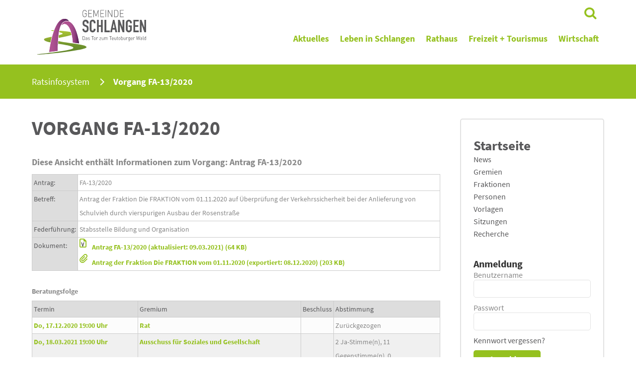

--- FILE ---
content_type: text/html; charset=UTF-8
request_url: https://schlangen.ratsinfomanagement.net/vorgang/?__=UGhVM0hpd2NXNFdFcExjZbj_Y4oM3ZF60FxRezsGRP0
body_size: 10951
content:
<!DOCTYPE html>
<html xmlns="http://www.w3.org/1999/xhtml" xml:lang="de-de" lang="de-de" dir="ltr" class="pagestatus-init scrolled-top no-js" >

<head>
	<title>Vorgang FA-13/2020 - SD.NET RIM 4 | Gemeinde Schlangen</title>
	<meta http-equiv="content-type" content="text/html; charset=utf-8" />
	<meta charset="UTF-8" />
	<meta name="robots" content="index, noodp" />
	<meta name="keywords" content="Politik, Mandatsträger, Bürgerinformationssystem, Bürgerinfo, Ratsinformationsmanagement, RIM, Ratsinformationssystem, Ratsinformation, Ratsinfosystem, Ratsinfo, RIS" />	<meta name="rights" content="" />
	<meta name="language" content="de-DE" />
	<meta name="generator" content="SD.NET RIM 4 - Ratsinfomanagement" />
	<meta name="viewport" content="width=device-width, initial-scale=1, maximum-scale=1, user-scalable=0">



	<meta property="og:type" content="article" />
	<meta property="og:title" content="Geschichte" />
	<meta property="og:description" content="Ratsinformationssystem der Gemeinde Schlangen" />
	<meta property="og:url" content="/" />
	<meta property="og:site_name" content="Gemeinde Schlangen" />
	<!--[if IE]><meta http-equiv="x-ua-compatible" content="IE=edge" /><![endif]-->
	<meta name="geo.region" content="DE-Nordrhein-Westfalen" />
	<link rel="shortcut icon" href="/templates/schlangen_rd/images/custom/favicon.ico" />
	<link rel="icon" href="/templates/schlangen_rd/images/custom/favicon.ico" />
	<link rel="apple-touch-icon-precomposed" sizes="54x54" href="/templates/schlangen_rd/images/custom/apple-touch-icon-54x54-precomposed.png" />
	<link rel="apple-touch-icon-precomposed" sizes="72x72" href="/templates/schlangen_rd/images/custom/apple-touch-icon-72x72-precomposed.png" />
	<link rel="apple-touch-icon-precomposed" sizes="114x114" href="/templates/schlangen_rd/images/custom/apple-touch-icon-114x114-precomposed.png" />
	<link rel="apple-touch-icon-precomposed" sizes="129x129" href="/templates/schlangen_rd/images/custom/apple-touch-icon-129x129-precomposed.png" />
	<link rel="apple-touch-icon-precomposed" sizes="144x144" href="/templates/schlangen_rd/images/custom/apple-touch-icon-144x144-precomposed.png" />
	<link rel="apple-touch-icon-precomposed" href="/templates/schlangen_rd/images/custom/apple-touch-icon-precomposed.png" />
	<link rel="canonical" href="/" />
	<script type="text/javascript">
		wNavidStandard = '994825994825';
		wProjectPath = '/gemeinde';
		lightboxType = 'wLightbox';
	</script>
	<link rel="stylesheet" type="text/css" href="/templates/schlangen_rd/css/custom/design_ca092a1d0ef83d513b036ea61263974d.css?1586245329" />



	<link href="/templates/schlangen_rd/favicon.ico" rel="shortcut icon" type="image/x-icon" />
	<script type='text/javascript' src='/templates/schlangen_rd/js/jquery.min.js'></script>
	<link rel="alternate" type="application/rss+xml" title="SD.NET RIM Newsfeed" aria-label="SD.NET RIM Newsfeed" href="https://schlangen.ratsinfomanagement.net/rss/" />		<link rel="stylesheet" href="https://schlangen.ratsinfomanagement.net/library/media/css/fontawesome-pro-web/css/all.css?25.2.0" type="text/css" media="screen, print" />
<link rel="stylesheet" href="https://schlangen.ratsinfomanagement.net/library/media/css/functions/workflowaktion.css?25.2.0" type="text/css" media="screen" />
<link rel="stylesheet" href="https://schlangen.ratsinfomanagement.net/library/media/css/forms.css?25.2.0" type="text/css" media="screen, print" />
<link rel="stylesheet" href="https://schlangen.ratsinfomanagement.net/library/media/css/icons.css?25.2.0" type="text/css" media="screen, print" />
<link rel="stylesheet" href="https://schlangen.ratsinfomanagement.net/library/media/css/tables.css?25.2.0" type="text/css" media="screen, print" />
<link rel="stylesheet" href="https://schlangen.ratsinfomanagement.net/library/media/css/tabs.css?25.2.0" type="text/css" media="screen, print" />
<link rel="stylesheet" href="https://schlangen.ratsinfomanagement.net/library/media/css/general.css?25.2.0" type="text/css" media="screen, print" />
<link rel="stylesheet" href="https://schlangen.ratsinfomanagement.net/library/media/css/functions/vorgang.css?25.2.0" type="text/css" media="screen, print" />
<link rel="stylesheet" href="https://schlangen.ratsinfomanagement.net/library/media/css/print.css?25.2.0" type="text/css" media="print" />
<script src="https://schlangen.ratsinfomanagement.net/library/media/js/jquery.js?25.2.0"></script>
<script src="https://schlangen.ratsinfomanagement.net/library/media/js/sstquery.js?25.2.0"></script>
<script src="https://schlangen.ratsinfomanagement.net/library/media/js/tabcollection/tabcollection.js?25.2.0"></script>
<script src="https://schlangen.ratsinfomanagement.net/library/media/js/workflow/workflow.js?25.2.0"></script>
<script src="https://schlangen.ratsinfomanagement.net/library/media/js/vorgang/vorgang.js?25.2.0"></script>



	<script src="/templates/schlangen_rd/js/custom/jquery.js"></script>
	<script src="/templates/schlangen_rd/js/custom/css.js"></script>
	<script src="/templates/schlangen_rd/js/custom/ui.js"></script>
	<script src="/templates/schlangen_rd/js/custom/design.js"></script>
	<!--[if lt IE 9]><link rel="/gemeinde-wGlobal/wGlobal/layout/styles/items/jquery.fancybox" type="text/css" /><![endif]-->
	<!--[if lt IE 9]><script type="text/javascript" src="/templates/schlangen_rd/js/custom/jquery_ie9.js"></script><![endif]-->
	<!--[if lt IE 9]><script type="text/javascript" src="/templates/schlangen_rd/js/custom/jquery.fancybox.js"></script><![endif]-->
	<div id="cookieNotice" class="confirmBeforeLoadExternRessources">
		<div id="cookieNoticeInner" class="confirmBeforeLoadExternRessources">
			<div>
				<div id="cookieNoticeCloser" onclick="closeCookieNotice()"></div>
				<div data-title=""
					class="elementStandard elementSection elementSection_var0 elementSectionBackgroundColor_var0 elementSectionPadding_var0 elementSectionMargin_var0">
					<div class="sectionInner">
						<div class="elementScript elementStandard elementContent">
							<h3>Datenschutzhinweis</h3>
							<p>Diese Webseite nutzt externe Komponenten, wie z.B. Schriftarten, Karten, Videos oder
								Analysewerkzeuge, welche alle dazu genutzt werden können, Daten über Ihr Verhalten zu
								sammeln. <a target="_blank"
									href="https://www.gemeinde-schlangen.de/gemeinde/datenschutz.php">Datenschutzinformationen</a></p><button
								id="cookieNoticeAcceptCloser" onclick="wAcceptExternalRessources()">Ich stimme
								zu</button><button id="cookieNoticeDeclineCloser"
								onclick="wDeclineExternalRessources();" class="buttonReset">Ich stimme nicht zu</button>
							<div id="containerRememberDataSecurityPreferences"><input type="checkbox"
									id="rememberDataSecurityPreferences" value="1" /><label
									for="rememberDataSecurityPreferences">Diese Auswahl 30 Tage merken</label></div>
							<script>
								/*<![CDATA[*/
								wAcceptExternalRessources = function () {
									var expires = document.getElementById('rememberDataSecurityPreferences') && document.getElementById(
										'rememberDataSecurityPreferences').checked ? ';expires=' + (new Date(new Date().getTime() + 30 *
										1000 * 60 * 60 * 24).toGMTString()) : '';
									document.cookie = 'allowTracking=1;path=/' + expires;
									document.cookie = 'allowLoadExternRessources=1;path=/' + expires;
									document.cookie = 'hideCookieNotice=1;path=/' + expires;
									jQuery('#cookieNotice').slideUp();

									if (typeof wOnAfterAcceptExternalRessources == 'function') {
										wOnAfterAcceptExternalRessources();
									} else {
										document.location.reload(true);
									}
								};

								wDeclineExternalRessources = function () {
									var expires = document.getElementById('rememberDataSecurityPreferences') && document.getElementById(
										'rememberDataSecurityPreferences').checked ? ';expires=' + (new Date(new Date().getTime() + 30 *
										1000 * 60 * 60 * 24).toGMTString()) : '';
									document.cookie = 'allowTracking=0;path=/' + expires;
									document.cookie = 'allowLoadExternRessources=0;path=/' + expires;
									document.cookie = 'hideCookieNotice=1;path=/' + expires;
									jQuery('#cookieNotice').slideUp();
									if (typeof wOnAfterDeclineExternalRessources == 'function') {
										wOnAfterDeclineExternalRessources();
									}
								};
								/*]]>*/
							</script>
						</div>
					</div>
				</div>
			</div>
		</div>
	</div>



	<link rel="stylesheet" href="/templates/schlangen_rd/css/fonts.css">
	<link rel="stylesheet" href="/templates/schlangen_rd/css/style-customer.css" type="text/css" media="screen" />
	<link rel="stylesheet" href="/templates/schlangen_rd/css/print.css" type="text/css" media="print" />
</head>
<body class="bodyFullLeft page-FullLeft project-gemeinde subdir-leben-in-schlangen object-default navId-994825994825">
	<div class="blockAccessKeys"><a accesskey="c" class="navLevel navLevel1" href="#anchorContent"
			title="Zum Inhalt">Zum Inhalt<span style="font-weight:normal"> (Access key c)</span></a><a accesskey="h"
			class="navLevel navLevel1" href="#navigationMainToggler" title="Zur Hauptnavigation">Zur
			Hauptnavigation<span style="font-weight:normal"> (Access key h)</span></a><a accesskey="u"
			class="navLevel navLevel1" href="#navigationMainToggler" title="Zur Unternavigation">Zur
			Unternavigation<span style="font-weight:normal"> (Access key u)</span></a> </div>
	<div id="navigationSidebar" class="navigationSidebarClosed">
		<div id="navigationResponsiveCloser"></div>
		<div id="scrollInfo"></div>
		<div id="navigationResponsiveAll" style="display: none;">
			<div id="searchBoxMobile">
				<div id="searchCloser">&nbsp;</div>
				<form id="frmSearch" method="get" action="/recherche">
					<dl class="form">
						<dt><label for="searchTermGlobal" style="display: none;">Suchbegriff</label></dt>
						<dd><input type="text" class="searchTerm wglSearchSuggest" id="searchTermGlobal" name="terms"
								value="" placeholder="Suchbegriff" data-usecache="0" autocomplete="off"><input
								id="searchSubmit" type="image" title="Suchen"
								src="[data-uri]"
								alt="Suchen"></dd>
					</dl>
				</form>
			</div>
			<ul class="navLevel1Container">





				<li class="navLevel navLevel1 navLevelChilds navLevel1Childs ">
					<a class="navLevel navLevel1 navLevelChilds navLevel1Childs" title="Aktuelles" href="https://www.gemeinde-schlangen.de/gemeinde/">Zurück nach Schlangen.de
					<span class="navLevelOpener navLevel1Opener__X__ navLevelForwarder"></span></a>
				</li>

				<li id="menurim" class="sub-menu navLevel navLevel1 navLevelChilds navLevel1Childs navLevelOpenDescendantSelected__X__ navLevel1OpenDescendantSelected__X__">
					<a class="navLevel navLevel1 navLevelChilds navLevel1Childs navLevelOpenDescendantSelected__X__ navLevel1OpenDescendantSelected__X__" href="/startseite" title="Startseite">Startseite</a>
					<span class="navLevelOpener navLevel1Opener"></span>
					<ul class="navLevelContainer navLevel2Container">
						<ul class="sdnetrim-menu-ul sdnetrim-menu-ul-level0">
	<li class="sdnetrim-menu-li sdnetrim-menu-li-level0 news"><a class="a-level-0" href="https://schlangen.ratsinfomanagement.net/news">News</a></li>
<li class="sdnetrim-menu-li sdnetrim-menu-li-level0 gremien"><a class="a-level-0" href="https://schlangen.ratsinfomanagement.net/gremien">Gremien</a></li>
<li class="sdnetrim-menu-li sdnetrim-menu-li-level0 fraktionen"><a class="a-level-0" href="https://schlangen.ratsinfomanagement.net/fraktionen">Fraktionen</a></li>
<li class="sdnetrim-menu-li sdnetrim-menu-li-level0 personen"><a class="a-level-0" href="https://schlangen.ratsinfomanagement.net/personen">Personen</a></li>
<li class="sdnetrim-menu-li sdnetrim-menu-li-level0 vorlagen"><a class="a-level-0" href="https://schlangen.ratsinfomanagement.net/vorlagen">Vorlagen</a></li>
<li class="sdnetrim-menu-li sdnetrim-menu-li-level0 termine"><a class="a-level-0" href="https://schlangen.ratsinfomanagement.net/termine">Sitzungen</a></li>
<li class="sdnetrim-menu-li sdnetrim-menu-li-level0 recherche"><a class="a-level-0" href="https://schlangen.ratsinfomanagement.net/recherche">Recherche</a></li>
</ul>
					</ul>
				</li>

				
				
								
				<li class="sub-menu container-login">
					<div class="div_login">
	<h3>Anmeldung</h3>
	<form action="/" method="post" class="form-login" >
		<fieldset class="input">
											<p class="form-login-username">
					<label>
						Benutzername<br>
						<input class="username inputbox" type="text" name="username" />
					</label>
				</p>
				<p class="form-login-password">
					<label>
						Passwort<br>
						<input class="password inputbox" type="password" name="password" />
					</label>
				</p>
								<p class="login-kennwort-vergessen"><a href="https://schlangen.ratsinfomanagement.net/kennwort?__=UGhVM0hpd2NXNFdFcExjZZhqo0BbcNpxU55tZ8lFlok" title="Kennwort vergessen">Kennwort vergessen?</a></p>
								<input type="submit" name="Submit" class="button" value="Anmelden" />
					</fieldset>
	<input type="hidden" name="csrftoken" value="d6df810022935f3229c68977652bc15d05f2cf69059698377df53681b5c1891e" /></form>
</div>

				</li>





			</ul>
			<div id="scrollTopNavi"><a href="#navigationResponsiveCloser" id="scrollTopNaviLink">Scroll</a></div>
		</div>
	</div>
	<div id="blockMainOuter">
		<div id="blockMain">
			<div id="blockMainInner">
				<div id="blockTop">
					<div id="blockTopInner">
						<a id="logo" href="https://www.gemeinde-schlangen.de/gemeinde/" title="Zur Startseite"><img src="/templates/schlangen_rd/images/custom/logo.svg" alt="" width="250" /> </a>
						<div id="navigationMain">
							<ul data-togglerText="Navigation" class="navLevelContainer navLevel1Container"
								data-embedmode="embed">
								<li class="navLevel navLevel1 navLevelOpen navLevel1Open ">
									<a class="navLevel navLevel1 navLevelOpen navLevel1Open" title="" href="https://www.gemeinde-schlangen.de/gemeinde/aktuelles/">Aktuelles</a>
								</li>
								<li class="navLevel navLevel1 navLevelOpen navLevel1Open navLevelOpenDescendantSelected__X__ navLevel1OpenDescendantSelected__X__ ">
									<a class="navLevel navLevel1 navLevelOpen navLevel1Open navLevelOpenDescendantSelected__X__ navLevel1OpenDescendantSelected__X__" title="" href="https://www.gemeinde-schlangen.de/gemeinde/leben-in-schlangen/">Leben in Schlangen</a>
								</li>
								<li class="navLevel navLevel1 navLevelOpen navLevel1Open ">
									<a class="navLevel navLevel1 navLevelOpen navLevel1Open" title="" href="https://www.gemeinde-schlangen.de/gemeinde/rathaus/rathaus.php">Rathaus</a>
								</li>
								<li class="navLevel navLevel1 navLevelOpen navLevel1Open ">
									<a class="navLevel navLevel1 navLevelOpen navLevel1Open" title="" href="https://www.gemeinde-schlangen.de/gemeinde/freizeit-tourismus/">Freizeit + Tourismus</a>
								</li>
								<li class="navLevel navLevel1 navLevelOpen navLevel1Open ">
									<a class="navLevel navLevel1 navLevelOpen navLevel1Open" title="" href="https://www.gemeinde-schlangen.de/gemeinde/wirtschaft/">Wirtschaft</a>
								</li>
							</ul>
						</div>
						<div class="headerFunctions">
							<div id="searchBox">
								<form id="frmSearch" action="/recherche">
									<dl class="form">
										<dt><label for="searchTermGlobal">Suchbegriff</label></dt>
										<dd><input type="text" class="searchTerm" id="searchTermGlobal"
												name="terms" value="" placeholder="Suchbegriff" /><input
												id="searchSubmit" type="image" title="suchen"
												src="[data-uri]"
												alt="suchen" /></dd>
									</dl>
								</form>
							</div>
						</div>
					</div>
				</div>
				<div id="blockBeforeLeftContentRight">
					<div id="blockBeforeLeftContentRightInner">
						<div id="blockBeforeFullLeft" class="blockBefore">
							<div id="blockBeforeFullLeftInner" class="blockBeforeInner">
								<div id="areaContent3Global">
									<div class="elementIncludeContentPage" id="pageContent3">
									</div>
								</div>
								<div id="navigationBreadcrumb">
									<div>
										<div><a href="/"><span>Ratsinfosystem</span></a></div>
																					<div id="bcl2" itemscope="itemscope" itemtype="http://data-vocabulary.org/Breadcrumb" itemprop="child">
												<a title="" itemprop="url">
													<span itemprop="title">Vorgang FA-13/2020</span>
												</a>
											</div>
																			</div>
								</div>
							</div>
						</div>
						<div id="blockLeftContentRight">
							<div id="blockLeftContentRightInner">
								<div id="blockContentFullLeft" class="blockContent">
									<div id="blockContentFullLeftInner" class="blockContentInner">
										<div id="msg">
											<div id="anchorContent">





												<div class="schrift">
																										
													<div id="rimcontent">
																																																								
														
<div id="div-content" class="vorgang">

    
    <h1 class="heading">Vorgang FA-13/2020</h1>
    <p class="description">Diese Ansicht enthält Informationen zum Vorgang: Antrag FA-13/2020</p>
    <script type="text/javascript">
        sessionStorage.setItem('csrfToken', 'd6df810022935f3229c68977652bc15d05f2cf69059698377df53681b5c1891e');
    </script>
    <div class="sst-table-container">
        <table class="table-details">
                
            <tr>
                <th scope="row">Antrag:</th>
                <td>
                    FA-13/2020                </td>
            </tr>

            <tr>
                <th scope="row">Betreff:</th>
                <td>Antrag der Fraktion Die FRAKTION vom 01.11.2020 auf Überprüfung der Verkehrssicherheit bei der Anlieferung von Schulvieh durch vierspurigen Ausbau der Rosenstraße</td>
            </tr>

            
                        <tr>
                <th scope="row">Federführung:</th>
                <td>Stabsstelle Bildung und Organisation</td>
            </tr>
                                                    <tr>
                    <th scope="row">Dokument:</th>
                    <td class="document-icon-margin"><a role="button" class="link-element" href="https://schlangen.ratsinfomanagement.net/sdnetrim/UGhVM0hpd2NXNFdFcExjZX4d2-gL0H4azJpYK4zvOeDqn_7Ra820Ww-ZLsoWeoFr/Antrag_FA-13-2020.pdf" target="_blank" aria-label="Antrag FA-13/2020 im PDF-Format öffnen" title="Antrag FA-13/2020 im PDF-Format öffnen"><span aria-hidden="true" class="document-link fa-sst-file vorlage-link fa-icon"><i class="letter_inside"></i><i class="fa-top"></i><i class="fa-bottom"></i></span><span aria-hidden="true">Antrag FA-13/2020 (aktualisiert: 09.03.2021) (64 KB)</span></a><a role="button" class="link-element" aria-label="Anlage Antrag der Fraktion Die FRAKTION vom 01.11.2020 zum Vorgang FA-13/2020 exportiert am 08.12.2020 im PDF-Format öffnen" href="https://schlangen.ratsinfomanagement.net/sdnetrim/UGhVM0hpd2NXNFdFcExjZWeMTide0P5bKWjuvRpcnlv2Ypzq4XJaa7XnxQ6gRpvI/Antrag_der_Fraktion_Die_FRAKTION_vom_01.11.2020.pdf" target="_blank" title="Antrag der Fraktion Die FRAKTION vom 01.11.2020 (exportiert: 08.12.2020) (203 KB)"><span aria-hidden="true" class="attachment-link vorlage-attachment-link fa-icon"><i class="letter_inside"></i><i class="fa-top"></i><i class="fa-bottom"></i></span><span aria-hidden="true">Antrag der Fraktion Die FRAKTION vom 01.11.2020 (exportiert: 08.12.2020) (203 KB)</span></a></td>
                </tr>
                                                </table>
    </div>





<div class="sst-table-container papers-hidden"><table id="table0" class="table-data table-vorgang table-cols-4"><caption class="caption">Beratungsfolge</caption><colgroup span="4"></colgroup><thead><tr><th class="column-beginn-header table-col-pos-0" scope="col" role="columnheader">Termin</th><th class="column-gremium-header table-col-pos-1" scope="col" role="columnheader">Gremium</th><th class="column-beschluss-header table-col-pos-2" scope="col" role="columnheader">Beschluss</th><th class="column-ergebnis-header table-col-pos-3" scope="col" role="columnheader">Abstimmung</th></tr></thead><tbody><tr class="row-1" ">
<td class="column-beginn"><a aria-label="Sitzung am Donnerstag, 17.12.2020 19:00 Uhr des Gremiums Rat anzeigen." href="https://schlangen.ratsinfomanagement.net/tops/?__=UGhVM0hpd2NXNFdFcExjZRMs8wo3sX7w00MJUClIuMg" title="Zur Sitzung">Do, 17.12.2020 19:00 Uhr</a></td>
<td class="column-gremium"><a href="https://schlangen.ratsinfomanagement.net/gremien/?__=UGhVM0hpd2NXNFdFcExjZWl5kKu2b5b04vynyURnGsA"><span>Rat</span></a></td>
<td class="column-beschluss"></td>
<td class="column-ergebnis">Zurückgezogen</td>
</tr>

<tr class="row-0" ">
<td class="column-beginn"><a aria-label="Sitzung am Donnerstag, 18.03.2021 19:00 Uhr des Gremiums Ausschuss für Soziales und Gesellschaft anzeigen." href="https://schlangen.ratsinfomanagement.net/tops/?__=UGhVM0hpd2NXNFdFcExjZZJ2z6azDbmdh7_nKHC70Ys" title="Zur Sitzung">Do, 18.03.2021 19:00 Uhr</a></td>
<td class="column-gremium"><a href="https://schlangen.ratsinfomanagement.net/gremien/?__=UGhVM0hpd2NXNFdFcExjZZGhNLLkKkwyJn_xNMup0I8"><span>Ausschuss für Soziales und Gesellschaft</span></a></td>
<td class="column-beschluss"></td>
<td class="column-ergebnis">2 Ja-Stimme(n), 11 Gegenstimme(n), 0 Stimmenthaltung(en)</td>
</tr>

</tbody></table></div>

</div>

<script>
    window.addEventListener('load', function() {
        
            });
</script>
													</div><!-- end content -->
												</div>





											</div>
										</div>
										<div class="blockAccessKeys">
											<div id="navigationAccessKeys">
												<ul class="navLevel navLevel1 navLevel1space">
													<li class="navLevel navLevel1 sprungmarke"><a accesskey="c"
															class="navLevel1" href="#anchorContent"
															title="Zum Inhalt">Zum Inhalt<span
																style="font-weight:normal"> (Access key c)</span></a>
													</li>
													<li class="navLevel navLevel1 sprungmarke"><a accesskey="h"
															class="navLevel1" href="#navigationMainToggler"
															title="Zur Hauptnavigation">Zur Hauptnavigation<span
																style="font-weight:normal"> (Access key h)</span></a>
													</li>
													<li class="navLevel navLevel1 sprungmarke"><a accesskey="u"
															class="navLevel1" href="#navigationMainToggler"
															title="Zur Unternavigation">Zur Unternavigation<span
																style="font-weight:normal"> (Access key u)</span></a>
													</li>
													<li class="navLevel navLevel1 "><a accesskey="1" class="navLevel1"
															href="/gemeinde/" title="Startseite">Startseite<span
																style="font-weight:normal"> (Access key 1)</span></a>
													</li>
													<li class="navLevel navLevel1 "><a accesskey="4" class="navLevel1"
															href="/gemeinde/suche.php" title="Suche">Suche<span
																style="font-weight:normal"> (Access key 4)</span></a>
													</li>
													<li class="navLevel navLevel1 "><a accesskey="7" class="navLevel1"
															href="/gemeinde/datenschutz.php"
															title="Datenschutz">Datenschutz<span
																style="font-weight:normal"> (Access key 7)</span></a>
													</li>
													<li class="navLevel navLevel1 "><a accesskey="8" class="navLevel1"
															href="/gemeinde/impressum.php"
															title="Impressum">Impressum<span style="font-weight:normal">
																(Access key 8)</span></a></li>
													<li class="navLevel navLevel1 "><a accesskey="9" class="navLevel1"
															href="/gemeinde/kontakt/" title="Kontakt">Kontakt<span
																style="font-weight:normal"> (Access key 9)</span></a>
													</li>
												</ul>
											</div>
										</div>
										<div id="areaContent6Global">
										</div>
									</div>
								</div>
								<div id="blockRight">
									<div id="blockRightInner">
										<div id="areaContent2Global">
											<div class="elementIncludeContentPage" id="pageContent2">
												<div class="elementContainerLayout elementContainerLayout_var_gm1000_1">
													<div
														class="elementStandard elementContent elementBox elementBox_var0  elementBoxBorder_var10 elementBoxPadding_var40 elementBoxInnerHeight_var0">
														<div class="boxInner">





															<div id="navileft_menu">
																<div id="menurim">
																	<h2 class="leveltitle"><a href="/startseite" title="zur Startseite">Startseite</a></h2>
																	<ul class="sdnetrim-menu-ul sdnetrim-menu-ul-level0">
	<li class="sdnetrim-menu-li sdnetrim-menu-li-level0 news"><a class="a-level-0" href="https://schlangen.ratsinfomanagement.net/news">News</a></li>
<li class="sdnetrim-menu-li sdnetrim-menu-li-level0 gremien"><a class="a-level-0" href="https://schlangen.ratsinfomanagement.net/gremien">Gremien</a></li>
<li class="sdnetrim-menu-li sdnetrim-menu-li-level0 fraktionen"><a class="a-level-0" href="https://schlangen.ratsinfomanagement.net/fraktionen">Fraktionen</a></li>
<li class="sdnetrim-menu-li sdnetrim-menu-li-level0 personen"><a class="a-level-0" href="https://schlangen.ratsinfomanagement.net/personen">Personen</a></li>
<li class="sdnetrim-menu-li sdnetrim-menu-li-level0 vorlagen"><a class="a-level-0" href="https://schlangen.ratsinfomanagement.net/vorlagen">Vorlagen</a></li>
<li class="sdnetrim-menu-li sdnetrim-menu-li-level0 termine"><a class="a-level-0" href="https://schlangen.ratsinfomanagement.net/termine">Sitzungen</a></li>
<li class="sdnetrim-menu-li sdnetrim-menu-li-level0 recherche"><a class="a-level-0" href="https://schlangen.ratsinfomanagement.net/recherche">Recherche</a></li>
</ul>
																</div>

																
																
																
																<div class="div_login">
	<h3>Anmeldung</h3>
	<form action="/" method="post" class="form-login" >
		<fieldset class="input">
											<p class="form-login-username">
					<label>
						Benutzername<br>
						<input class="username inputbox" type="text" name="username" />
					</label>
				</p>
				<p class="form-login-password">
					<label>
						Passwort<br>
						<input class="password inputbox" type="password" name="password" />
					</label>
				</p>
								<p class="login-kennwort-vergessen"><a href="https://schlangen.ratsinfomanagement.net/kennwort?__=UGhVM0hpd2NXNFdFcExjZZhqo0BbcNpxU55tZ8lFlok" title="Kennwort vergessen">Kennwort vergessen?</a></p>
								<input type="submit" name="Submit" class="button" value="Anmelden" />
					</fieldset>
	<input type="hidden" name="csrftoken" value="d6df810022935f3229c68977652bc15d05f2cf69059698377df53681b5c1891e" /></form>
</div>

															</div>





														</div>
													</div>
												</div>
											</div>
											<div id="areaContent2Include" class="elementIncludeContentNavigation"></div>
										</div>
									</div>
								</div>
							</div>
						</div>
					</div>
				</div>
			</div>
		</div>
		<div id="blockBottom">
			<div id="blockBottomInner">
				<div id="areaContent5Global">
					<div id="Fussbereich" data-title="Fußbereich"
						class="elementStandard elementSection elementSection_var0 elementSectionBackgroundColor_var90 elementSectionMargin_var0 elementSectionPadding_var60">
						<div class="sectionInner">
							<div
								class="elementStandard elementContent elementContainerStandard elementContainerStandard_var0 elementContainerStandardColumns elementContainerStandardColumns4 elementContainerStandardColumns_var25252525">
								<div class="col col1">
									<div class="col_inner col1_inner">
										<div
											class="elementStandard elementContent elementHeadline elementHeadline_var0">
											<h3>Anschrift</h3>
										</div>
										<div class="elementStandard elementContent elementText elementText_var0">
											<p>Gemeinde Schlangen<br />Kirchplatz 6<br />33189 Schlangen<br /></p>
										</div>
									</div>
								</div>
								<div class="col col2">
									<div class="col_inner col2_inner">
										<div
											class="elementStandard elementContent elementHeadline elementHeadline_var0">
											<h3>Kontakt</h3>
										</div>
										<div class="elementStandard elementContent elementText elementText_var0">
											<p>Tel.: 05252 / 981-0<br />Fax: 05252 / 981-222<br /><a
													href="https://www.gemeinde-schlangen.de/gemeinde/kontakt/" title="Kontaktformular">Kontaktformular
													<br /></a><a href="https://www.gemeinde-schlangen.de/gemeinde/etwas-melden.php"
													title="Etwas melden">Etwas melden</a><br /></p>
										</div>
									</div>
								</div>
								<div class="col col3">
									<div class="col_inner col3_inner">
										<div
											class="elementStandard elementContent elementHeadline elementHeadline_var0">
											<h3>Sprechzeiten</h3>
										</div>
										<div class="elementStandard elementContent elementText elementText_var0">
											<p><strong>Montag bis Freitag<br /></strong>08.30–12.30
												Uhr<strong><br />Donnerstag<br /></strong>14.00–18.00
												Uhr<strong><br /></strong></p>
										</div>
									</div>
								</div>
								<div class="col col4">
									<div class="col_inner col4_inner">
										<div
											class="elementStandard elementContent elementHeadline elementHeadline_var0">
											<h3>Hilfreiche Links</h3>
										</div>
										<div class="elementStandard elementContent elementText elementText_var0">
											<p>
												<a href="https://www.gemeinde-schlangen.de/gemeinde/barrierefreiheit.php" title="Erklärung zur Barrierefreiheit">Erklärung zur Barrierefreiheit</a><br />
											</p>
										</div>
									</div>
								</div>
								<div class="clearBoth"> </div>
							</div>
						</div>
					</div>
					<div data-title=""
						class="elementStandard elementSection elementSection_var111 elementSectionBackgroundColor_var50 elementSectionMargin_var0 elementSectionPadding_var20">
						<div class="sectionInner">
							<div class="elementStandard elementContent elementContainerStandard elementContainerStandard_var1 elementContainerStandardColumns elementContainerStandardColumns2 elementContainerStandardColumns_var5050"
								data-w-addclasses="wglAdjustHeightMax">
								<div class="col col1">
									<div class="col_inner col1_inner">
										<div
											class="elementStandard elementContent elementPicture elementPicture_var0 elementPicture  pictureSize-adapt  pictureExtension-svg ">
											<div id="d_6760c7dfd87abf3f5f4461d0a9056a68" class="picture">
												<!-- Generator: Adobe Illustrator 23.1.1, SVG Export Plug-In . SVG Version: 6.00 Build 0)  --><svg
													xmlns="http://www.w3.org/2000/svg"
													xmlns:xlink="http://www.w3.org/1999/xlink" version="1.1"
													id="Ebene_1" x="0px" y="0px" viewBox="0 0 273.7 112.9"
													style="enable-background:new 0 0 273.7 112.9;" xml:space="preserve">
													<style type="text/css">
														.st0 {
															fill: #FFFFFF;
														}

														.st1 {
															fill-rule: evenodd;
															clip-rule: evenodd;
															fill: #FFFFFF;
														}
													</style>
													<path class="st0"
														d="M123.4,16.2c-1,1.3-2.5,2.1-4,2.1c-1.5,0-2.8-0.7-3.7-1.7c-1.4-1.7-1.5-3.1-1.5-7.4c0-4.4,0.1-5.7,1.5-7.4  c0.9-1.1,2.2-1.7,3.7-1.7c2.7,0,4.8,2.1,5.2,5.2h-1.2c-0.4-2.5-2-4-4-4c-1.1,0-2.1,0.5-2.9,1.4c-1.1,1.3-1.2,2.7-1.2,6.5  c0,3.8,0.1,5.2,1.2,6.5c0.8,0.9,1.8,1.4,2.9,1.4c1.2,0,2.4-0.6,3.2-1.7c0.7-1,0.9-2,0.9-3.6v-1.6h-4.1V8.9h5.2v2.9  C124.7,13.7,124.3,15,123.4,16.2" />
													<polygon class="st0"
														points="128.8,18.1 128.8,0.2 138,0.2 138,1.4 129.9,1.4 129.9,8.4 136.8,8.4 136.8,9.7 129.9,9.7 129.9,16.9   138,16.9 138,18.1 " />
													<polygon class="st0"
														points="153.2,18.1 153.2,3.3 148.6,15.6 147.4,15.6 142.7,3.3 142.7,18.1 141.6,18.1 141.6,0.2 142.7,0.2   148,14 153.2,0.2 154.4,0.2 154.4,18.1 " />
													<polygon class="st0"
														points="159.1,18.1 159.1,0.2 168.4,0.2 168.4,1.4 160.3,1.4 160.3,8.4 167.2,8.4 167.2,9.7 160.3,9.7   160.3,16.9 168.4,16.9 168.4,18.1 " />
													<rect x="171.9" y="0.2" class="st0" width="1.2" height="17.9" />
													<polygon class="st0"
														points="187.7,18.1 178.9,2.5 178.9,18.1 177.8,18.1 177.8,0.2 178.9,0.2 187.7,15.7 187.7,0.2 188.9,0.2   188.9,18.1 " />
													<path class="st0"
														d="M202.5,16.5c-0.9,1.1-2.2,1.6-3.8,1.6h-5.1V0.2h5.1c1.6,0,2.9,0.6,3.8,1.6c1.5,1.7,1.5,4.7,1.5,7.3  C204,11.8,204,14.7,202.5,16.5 M201.7,2.7c-0.9-1.1-2.1-1.4-3.3-1.4h-3.7v15.5h3.7c1.2,0,2.4-0.3,3.3-1.4c1.1-1.4,1.1-4,1.1-6.4  C202.9,6.8,202.9,4.2,201.7,2.7" />
													<polygon class="st0"
														points="208.1,18.1 208.1,0.2 217.4,0.2 217.4,1.4 209.3,1.4 209.3,8.4 216.2,8.4 216.2,9.7 209.3,9.7   209.3,16.9 217.4,16.9 217.4,18.1 " />
													<path class="st0"
														d="M129.1,34.1h-4.5v-1c0-1-0.2-1.9-0.7-2.7c-0.5-0.8-1.3-1.1-2.4-1.1c-0.6,0-1.1,0.1-1.5,0.4  c-0.4,0.2-0.7,0.5-0.9,0.9c-0.2,0.4-0.4,0.8-0.5,1.3c-0.1,0.5-0.1,1-0.1,1.5c0,0.6,0,1.1,0.1,1.5c0,0.4,0.2,0.8,0.3,1.1  c0.2,0.3,0.4,0.6,0.8,0.8c0.3,0.2,0.8,0.5,1.4,0.7l3.4,1.4c1,0.4,1.8,0.8,2.4,1.3c0.6,0.5,1.1,1.1,1.5,1.8c0.3,0.7,0.5,1.5,0.7,2.4  c0.1,0.9,0.2,1.9,0.2,3.1c0,1.3-0.1,2.6-0.4,3.7c-0.3,1.1-0.7,2.1-1.3,2.9c-0.6,0.8-1.4,1.5-2.4,1.9s-2.2,0.7-3.7,0.7  c-1.1,0-2.1-0.2-3-0.6c-0.9-0.4-1.8-0.9-2.4-1.6c-0.7-0.7-1.2-1.5-1.6-2.4c-0.4-0.9-0.6-1.9-0.6-2.9v-1.7h4.5V49  c0,0.8,0.2,1.6,0.7,2.2c0.5,0.7,1.3,1,2.4,1c0.8,0,1.4-0.1,1.8-0.3c0.4-0.2,0.8-0.5,1-0.9c0.2-0.4,0.4-0.9,0.4-1.5  c0-0.6,0.1-1.2,0.1-1.9c0-0.8,0-1.5-0.1-2c-0.1-0.5-0.2-1-0.4-1.3c-0.2-0.3-0.5-0.6-0.8-0.8c-0.3-0.2-0.8-0.4-1.3-0.7l-3.2-1.3  c-1.9-0.8-3.2-1.8-3.9-3.2c-0.7-1.3-1-2.9-1-4.9c0-1.2,0.2-2.3,0.5-3.4c0.3-1.1,0.8-2,1.5-2.7c0.6-0.8,1.4-1.4,2.4-1.8  c1-0.5,2.1-0.7,3.4-0.7c1.1,0,2.1,0.2,3.1,0.6c0.9,0.4,1.7,1,2.4,1.6c1.4,1.4,2,3,2,4.9V34.1z" />
													<path class="st0"
														d="M146.8,47.5v1.9c0,1-0.2,1.9-0.6,2.8c-0.4,0.9-0.9,1.6-1.5,2.3c-0.6,0.7-1.4,1.2-2.3,1.6  c-0.9,0.4-1.8,0.6-2.8,0.6c-0.9,0-1.7-0.1-2.6-0.4c-0.9-0.2-1.7-0.6-2.4-1.2c-0.7-0.6-1.3-1.3-1.7-2.3c-0.5-0.9-0.7-2.1-0.7-3.5V32  c0-1,0.2-2,0.5-2.9c0.4-0.9,0.9-1.6,1.5-2.3c0.6-0.6,1.4-1.2,2.3-1.5c0.9-0.4,1.9-0.6,3-0.6c2.1,0,3.8,0.7,5.2,2.1  c0.6,0.7,1.2,1.5,1.5,2.4c0.4,0.9,0.6,1.9,0.6,3V34h-4.5v-1.5c0-0.9-0.2-1.6-0.8-2.3c-0.5-0.6-1.2-1-2-1c-1.1,0-1.9,0.3-2.2,1  c-0.4,0.7-0.6,1.6-0.6,2.6V49c0,0.9,0.2,1.7,0.6,2.3c0.4,0.6,1.1,0.9,2.1,0.9c0.3,0,0.6-0.1,0.9-0.2c0.3-0.1,0.7-0.3,0.9-0.5  c0.3-0.2,0.5-0.6,0.7-1c0.2-0.4,0.3-0.9,0.3-1.5v-1.5H146.8z" />
													<polygon class="st0"
														points="150.4,56.5 150.4,25 154.9,25 154.9,38.5 160.5,38.5 160.5,25 165,25 165,56.5 160.5,56.5 160.5,42.5   154.9,42.5 154.9,56.5 " />
													<polygon class="st0"
														points="169.2,56.5 169.2,25 173.7,25 173.7,52 182.6,52 182.6,56.5 " />
													<path class="st0"
														d="M183.5,56.5l7-31.4h3.7l7,31.4h-4.5l-1.3-6.7h-6.1l-1.3,6.7H183.5z M194.6,45.5l-2.2-11.4h-0.1l-2.2,11.4H194.6  z" />
													<polygon class="st0"
														points="203.3,56.5 203.3,25 207.6,25 214.4,44 214.5,44 214.5,25 219,25 219,56.5 214.8,56.5 207.9,37.6   207.8,37.6 207.8,56.5 " />
													<path class="st0"
														d="M222.8,32.5c0-1.3,0.2-2.4,0.7-3.4c0.4-1,1-1.8,1.8-2.4c0.7-0.6,1.5-1.1,2.4-1.4c0.9-0.3,1.8-0.5,2.7-0.5  c0.9,0,1.8,0.2,2.7,0.5c0.9,0.3,1.7,0.8,2.4,1.4c0.7,0.6,1.3,1.5,1.7,2.4c0.4,1,0.7,2.1,0.7,3.4V34h-4.5v-1.6c0-1.1-0.3-1.9-0.9-2.4  c-0.6-0.5-1.3-0.8-2.1-0.8c-0.8,0-1.5,0.3-2.1,0.8c-0.6,0.5-0.9,1.3-0.9,2.4V49c0,1.1,0.3,1.9,0.9,2.4c0.6,0.5,1.3,0.8,2.1,0.8  c0.8,0,1.5-0.3,2.1-0.8c0.6-0.5,0.9-1.3,0.9-2.4v-5.9h-3.6v-4h8.1V49c0,1.3-0.2,2.5-0.7,3.4c-0.4,0.9-1,1.7-1.7,2.3  c-0.7,0.6-1.6,1.1-2.4,1.5c-0.9,0.3-1.8,0.5-2.7,0.5c-0.9,0-1.8-0.2-2.7-0.5c-0.9-0.3-1.7-0.8-2.4-1.5c-0.7-0.6-1.3-1.4-1.8-2.3  c-0.4-0.9-0.7-2.1-0.7-3.4V32.5z" />
													<polygon class="st0"
														points="241.9,56.5 241.9,25 255.3,25 255.3,29.3 246.4,29.3 246.4,38.5 254.1,38.5 254.1,42.7 246.4,42.7   246.4,52 255.3,52 255.3,56.5 " />
													<polygon class="st0"
														points="258,56.5 258,25 262.3,25 269.1,44 269.2,44 269.2,25 273.7,25 273.7,56.5 269.5,56.5 262.6,37.6   262.5,37.6 262.5,56.5 " />
													<path class="st0"
														d="M119.3,75c-0.6,0.7-1.3,1-2.2,1h-2.9v-9.4h2.9c0.9,0,1.6,0.3,2.2,1c0.7,0.9,0.7,2.3,0.7,3.7  C120.1,72.7,120.1,74.1,119.3,75 M118.6,68.1c-0.4-0.5-1-0.7-1.7-0.7h-1.8V75h1.8c0.6,0,1.2-0.2,1.7-0.7c0.5-0.6,0.6-1.8,0.6-3.1  C119.2,69.9,119.2,68.8,118.6,68.1" />
													<path class="st0"
														d="M125.4,75.9v-0.6c-0.5,0.5-0.9,0.7-1.7,0.7c-0.8,0-1.2-0.2-1.6-0.6c-0.3-0.3-0.4-0.8-0.4-1.3  c0-1.1,0.7-1.9,2-1.9h1.7v-0.6c0-0.9-0.4-1.4-1.5-1.4c-0.7,0-1.1,0.2-1.5,0.8l-0.6-0.6c0.5-0.8,1.1-1,2.1-1c1.6,0,2.3,0.8,2.3,2.2  v4.4H125.4z M125.4,73h-1.6c-0.9,0-1.3,0.4-1.3,1.1c0,0.8,0.4,1.1,1.3,1.1c0.5,0,0.9-0.1,1.3-0.4c0.2-0.2,0.3-0.6,0.3-1.1V73z" />
													<path class="st0"
														d="M130.2,76c-1,0-1.8-0.2-2.4-0.9l0.6-0.6c0.5,0.5,1.1,0.8,1.8,0.8c1,0,1.6-0.4,1.6-1.1c0-0.6-0.3-0.9-1-0.9  l-1-0.1c-1.1-0.1-1.7-0.7-1.7-1.7c0-1.2,0.9-1.9,2.1-1.9c0.8,0,1.6,0.2,2.1,0.7l-0.6,0.6c-0.4-0.4-0.9-0.5-1.6-0.5  c-0.9,0-1.3,0.4-1.3,1.1c0,0.6,0.3,0.9,1,0.9l0.9,0.1c1,0.1,1.7,0.5,1.7,1.8C132.5,75.3,131.6,76,130.2,76" />
													<polygon class="st0"
														points="139.8,67.5 139.8,75.9 138.9,75.9 138.9,67.5 136.4,67.5 136.4,66.6 142.2,66.6 142.2,67.5 " />
													<path class="st0"
														d="M146.5,75.3c-0.4,0.5-1,0.7-1.7,0.7c-0.7,0-1.3-0.3-1.7-0.7c-0.6-0.7-0.7-1.6-0.7-2.6c0-1,0.1-1.9,0.7-2.6  c0.4-0.5,1-0.7,1.7-0.7c0.7,0,1.3,0.3,1.7,0.7c0.6,0.7,0.7,1.6,0.7,2.6C147.2,73.7,147.1,74.6,146.5,75.3 M145.9,70.7  c-0.3-0.3-0.7-0.5-1.1-0.5c-0.4,0-0.8,0.2-1.1,0.5c-0.4,0.5-0.5,1.3-0.5,2c0,0.7,0,1.5,0.5,2c0.3,0.3,0.6,0.5,1.1,0.5  c0.4,0,0.8-0.2,1.1-0.5c0.4-0.5,0.5-1.3,0.5-2C146.4,72,146.4,71.2,145.9,70.7" />
													<path class="st0"
														d="M152.3,70.7c-0.3-0.4-0.6-0.5-1-0.5c-0.9,0-1.4,0.8-1.4,1.7v4h-0.9v-6.5h0.9v0.8c0.3-0.5,1-0.9,1.6-0.9  c0.6,0,1,0.1,1.4,0.6L152.3,70.7z" />
													<polygon class="st0"
														points="156.5,75.9 156.5,75.1 159.8,70.3 156.7,70.3 156.7,69.5 160.8,69.5 160.8,70.3 157.5,75.1 160.8,75.1   160.8,75.9 " />
													<path class="st0"
														d="M166.1,75.9v-0.7c-0.4,0.5-1,0.8-1.6,0.8c-0.6,0-1.2-0.2-1.5-0.6c-0.4-0.4-0.6-1.1-0.6-1.8v-4.1h0.9v4  c0,1.1,0.5,1.7,1.4,1.7c0.9,0,1.5-0.6,1.5-1.7v-4h0.9v6.5H166.1z" />
													<path class="st0"
														d="M176.5,75.9v-4c0-1.1-0.6-1.7-1.4-1.7c-0.9,0-1.5,0.6-1.5,1.6v4.1h-0.9v-4c0-1.1-0.6-1.7-1.4-1.7  c-0.9,0-1.5,0.6-1.5,1.7v4H169v-6.5h0.9v0.7c0.4-0.5,1-0.8,1.6-0.8c0.8,0,1.4,0.4,1.8,1.1c0.5-0.7,1.1-1.1,1.9-1.1  c0.6,0,1.2,0.2,1.5,0.6c0.4,0.4,0.6,1.1,0.6,1.8v4.1H176.5z" />
													<polygon class="st0"
														points="185,67.5 185,75.9 184.1,75.9 184.1,67.5 181.7,67.5 181.7,66.6 187.4,66.6 187.4,67.5 " />
													<path class="st0"
														d="M188.5,73c0,1.4,0.6,2.2,1.7,2.2c0.7,0,1.1-0.2,1.5-0.7l0.6,0.6c-0.6,0.7-1.2,1-2.1,1c-1.6,0-2.6-1-2.6-3.3  c0-2.1,0.9-3.3,2.4-3.3c1.5,0,2.4,1.2,2.4,3.1V73H188.5z M191.4,71.2c-0.2-0.6-0.7-1-1.4-1c-0.6,0-1.1,0.4-1.4,1  c-0.1,0.3-0.2,0.6-0.2,1.1h3.1C191.5,71.7,191.5,71.5,191.4,71.2" />
													<path class="st0"
														d="M197.9,75.9v-0.7c-0.4,0.5-1,0.8-1.6,0.8c-0.6,0-1.1-0.2-1.5-0.6c-0.4-0.4-0.6-1.1-0.6-1.8v-4.1h0.9v4  c0,1.1,0.5,1.7,1.4,1.7c0.9,0,1.5-0.6,1.5-1.7v-4h0.9v6.5H197.9z" />
													<path class="st0"
														d="M202.5,75.9c-1,0-1.5-0.8-1.5-1.7v-4h-0.7v-0.7h0.7v-2h0.9v2h1.2v0.7h-1.2v4c0,0.6,0.2,0.9,0.8,0.9h0.4v0.8  H202.5z" />
													<path class="st0"
														d="M208.4,75.3c-0.4,0.5-1,0.7-1.7,0.7c-0.7,0-1.3-0.3-1.7-0.7c-0.6-0.7-0.7-1.6-0.7-2.6c0-1,0.1-1.9,0.7-2.6  c0.4-0.5,1-0.7,1.7-0.7c0.7,0,1.3,0.3,1.7,0.7c0.6,0.7,0.7,1.6,0.7,2.6C209.1,73.7,209,74.6,208.4,75.3 M207.8,70.7  c-0.3-0.3-0.7-0.5-1.1-0.5c-0.4,0-0.8,0.2-1.1,0.5c-0.4,0.5-0.5,1.3-0.5,2c0,0.7,0,1.5,0.5,2c0.3,0.3,0.6,0.5,1.1,0.5  c0.4,0,0.8-0.2,1.1-0.5c0.4-0.5,0.5-1.3,0.5-2C208.2,72,208.2,71.2,207.8,70.7" />
													<path class="st0"
														d="M214.8,75.5c-0.3,0.3-0.8,0.6-1.4,0.6c-0.7,0-1.2-0.2-1.6-0.9v0.8h-0.9v-9.4h0.9v3.6c0.5-0.7,1-0.8,1.6-0.8  c0.6,0,1.1,0.2,1.4,0.6c0.6,0.6,0.7,1.7,0.7,2.8S215.4,74.8,214.8,75.5 M213.2,70.2c-1.3,0-1.5,1.2-1.5,2.5c0,1.3,0.2,2.5,1.5,2.5  c1.3,0,1.5-1.2,1.5-2.5C214.7,71.4,214.5,70.2,213.2,70.2" />
													<path class="st0"
														d="M221.1,75.9v-0.7c-0.4,0.5-1,0.8-1.6,0.8c-0.6,0-1.2-0.2-1.5-0.6c-0.4-0.4-0.6-1.1-0.6-1.8v-4.1h0.9v4  c0,1.1,0.5,1.7,1.4,1.7c0.9,0,1.5-0.6,1.5-1.7v-4h0.9v6.5H221.1z" />
													<path class="st0"
														d="M227.2,70.7c-0.3-0.4-0.6-0.5-1-0.5c-0.9,0-1.4,0.8-1.4,1.7v4H224v-6.5h0.9v0.8c0.3-0.5,1-0.9,1.6-0.9  c0.6,0,1,0.1,1.4,0.6L227.2,70.7z" />
													<path class="st0"
														d="M230.9,78.9c-0.9,0-1.4-0.3-2-0.9l0.6-0.6c0.4,0.4,0.7,0.6,1.4,0.6c1.1,0,1.6-0.9,1.6-2v-1  c-0.5,0.7-1,0.8-1.6,0.8c-0.6,0-1.1-0.2-1.4-0.6c-0.6-0.6-0.7-1.6-0.7-2.7c0-1.1,0.1-2.1,0.7-2.7c0.3-0.3,0.8-0.6,1.4-0.6  c0.6,0,1.2,0.2,1.6,0.8v-0.8h0.8v6.7C233.4,77.7,232.5,78.9,230.9,78.9 M231.1,70.2c-1.3,0-1.5,1.2-1.5,2.4c0,1.2,0.2,2.4,1.5,2.4  c1.3,0,1.4-1.2,1.4-2.4C232.5,71.4,232.3,70.2,231.1,70.2" />
													<path class="st0"
														d="M236,73c0,1.4,0.6,2.2,1.7,2.2c0.7,0,1.1-0.2,1.5-0.7l0.6,0.6c-0.6,0.7-1.2,1-2.1,1c-1.6,0-2.6-1-2.6-3.3  c0-2.1,0.9-3.3,2.4-3.3c1.5,0,2.4,1.2,2.4,3.1V73H236z M238.9,71.2c-0.2-0.6-0.7-1-1.4-1c-0.6,0-1.1,0.4-1.4,1  c-0.1,0.3-0.2,0.6-0.2,1.1h3.1C239.1,71.7,239.1,71.5,238.9,71.2" />
													<path class="st0"
														d="M245,70.7c-0.3-0.4-0.6-0.5-1-0.5c-0.9,0-1.4,0.8-1.4,1.7v4h-0.9v-6.5h0.9v0.8c0.3-0.5,1-0.9,1.6-0.9  c0.6,0,1,0.1,1.4,0.6L245,70.7z" />
													<polygon class="st0"
														points="256.4,75.9 255.5,75.9 253.7,68.4 251.8,75.9 250.9,75.9 248.8,66.6 249.7,66.6 251.4,74.1 253.3,66.6   254.1,66.6 255.9,74.1 257.6,66.6 258.5,66.6 " />
													<path class="st0"
														d="M263,75.9v-0.6c-0.5,0.5-0.9,0.7-1.7,0.7c-0.8,0-1.2-0.2-1.6-0.6c-0.3-0.3-0.4-0.8-0.4-1.3c0-1.1,0.7-1.9,2-1.9  h1.7v-0.6c0-0.9-0.4-1.4-1.5-1.4c-0.7,0-1.1,0.2-1.5,0.8l-0.6-0.6c0.5-0.8,1.1-1,2.1-1c1.6,0,2.3,0.8,2.3,2.2v4.4H263z M263,73h-1.6  c-0.9,0-1.3,0.4-1.3,1.1c0,0.8,0.4,1.1,1.4,1.1c0.5,0,0.9-0.1,1.3-0.4c0.2-0.2,0.3-0.6,0.3-1.1V73z" />
													<path class="st0"
														d="M267.4,75.9c-1,0-1.5-0.7-1.5-1.7v-7.6h0.9v7.6c0,0.6,0.2,0.9,0.8,0.9h0.5v0.8H267.4z" />
													<path class="st0"
														d="M272.9,75.9v-0.8c-0.5,0.7-1,0.9-1.7,0.9c-0.6,0-1.1-0.2-1.4-0.6c-0.6-0.7-0.7-1.7-0.7-2.8s0.1-2.1,0.7-2.8  c0.3-0.3,0.8-0.6,1.4-0.6c0.7,0,1.2,0.2,1.6,0.8v-3.6h0.9v9.4H272.9z M271.4,70.2c-1.3,0-1.5,1.2-1.5,2.5c0,1.3,0.2,2.5,1.5,2.5  c1.3,0,1.5-1.2,1.5-2.5C272.9,71.4,272.7,70.2,271.4,70.2" />
													<path class="st0"
														d="M41.1,53.6c0.3-0.8,0.5-1.5,0.8-2.2C33.7,51,31.2,51.5,41.1,53.6" />
													<path class="st0"
														d="M53.3,78.7c-0.1,2.3-0.2,4.7-0.3,7c17.2,2.7,34.8,5.2,37.8,9.4c2.6,3.7-15.5,8.1-80.8,16  c-23.1,2.8-3.8,2.3,33.3-1.6c42.1-4.4,75.4-10.2,79.8-13.9C132.5,87.7,74.2,84.1,53.3,78.7" />
													<path class="st0"
														d="M33.3,82.3c1-5,2.2-9.9,3.4-14.4C26,70,17.5,71.7,17.3,74.3C17,77.7,23.8,80.2,33.3,82.3" />
													<path class="st1"
														d="M67.7,22.5c-20.6,1.1-32.3,47.7-37.3,83.8l20.9-2.8l0-1.2c0.9-32,1.2-68.7,19.1-74.5c2-0.7,5.8-0.9,9,0.1  c0.7,0.2-0.8-1.7-3-3.2C74.9,23.7,71.5,22.3,67.7,22.5" />
													<path class="st0"
														d="M68.5,22.5c3.5,0,6.6,1.3,7.9,2.2c2.1,1.4,3.5,3.2,3.1,3.2c0,0,0,0-0.1,0c-1.5-0.5-3.1-0.7-4.7-0.7  c-1.7,0-3.3,0.2-4.3,0.6c-17.9,5.8-18.1,42.5-19.1,74.5l0,1.2l-20.9,2.8c4.9-36.1,16.7-82.7,37.3-83.8C68,22.5,68.2,22.5,68.5,22.5" />
													<path class="st0"
														d="M84.4,55.9c-3.4-0.7-7.6-1.4-11.9-1.8c-5.5-0.6-11.1-1.2-16.2-1.6c-0.3,1.3-0.5,2.6-0.7,4  c6.6,1.5,11.7,3.2,6.8,4.9c-2.5,0.9-5.1,1.7-7.8,2.4c-0.3,2.3-0.5,4.7-0.7,7.1c8.3-2.1,21.7-4,32.4-7.7  C85.7,60.7,85.1,58.2,84.4,55.9" />
													<path class="st1"
														d="M72.4,28.8c-4.7,0.7-8.4,4.7-10.8,8.7c-0.9,1.5-0.5,1.1,0.6,0.4c1.7-1.3,4.1-2.6,6-2.6  c12.7,0,20.4,23,21.6,47.2l15.4,2.3C101.3,56.5,90.7,26,72.4,28.8" />
													<path class="st0"
														d="M74.7,28.6c16.9,0,26.8,29.1,30.6,56.2l-15.4-2.3c-1.2-24.1-8.9-47.2-21.6-47.2c-1.9,0-4.3,1.2-6,2.6  c-0.6,0.4-0.9,0.7-1.1,0.7c-0.1,0,0-0.3,0.4-1c2.4-4.1,6.1-8,10.8-8.7C73.2,28.6,74,28.6,74.7,28.6" />
												</svg></div>
										</div>
									</div>
								</div>
								<div class="col col2">
									<div class="col_inner col2_inner">
										<div class="elementStandard elementNavigation navigationContent">
											<div id="navigationFootermap">
												<ul>
													<li class="navLevel navLevel1 navLevelDefault navLevel1Default "><a
															class="navLevel navLevel1 navLevelDefault navLevel1Default"
															title="" href="https://www.gemeinde-schlangen.de/gemeinde/impressum.php">Impressum</a></li>
													<li class="navLevel navLevel1 navLevelDefault navLevel1Default "><a
															class="navLevel navLevel1 navLevelDefault navLevel1Default"
															title="" href="https://www.gemeinde-schlangen.de/gemeinde/datenschutz.php">Datenschutz</a>
													</li>
													<li class="navLevel navLevel1 navLevelDefault navLevel1Default "><a
															class="navLevel navLevel1 navLevelDefault navLevel1Default"
															title=""
															href="https://www.gemeinde-schlangen.de/gemeinde/impressum.php#anchor_b608e255_Bildnachweise">Bildnachweise</a>
													</li>
												</ul>
											</div>
										</div>
									</div>
								</div>
								<div class="clearBoth"> </div>
							</div>
						</div>
					</div>
				</div>
			</div>
		</div>
		<div id="blockPost">
			<div id="blockPostInner">
				<div id="areaContent7Global">
				</div>
			</div>
		</div>
	</div>
	<link href="/templates/schlangen_rd/css/font-awesome.min.css" rel="stylesheet">
	<script>
		// Container für Recherche-Hilfe im DOM verschieben
		$SST(document).ready(function() {
		// Container für Recherche-Hilfe im DOM verschieben
		$SST('#recherche-help-frame').appendTo('#blockMainOuter');
		$SST('#termine-form-frame').appendTo('#blockMainOuter');

		$SST(document).on("dialogOnLoad", function(e) {
		if (e.target) {
		e.target.appendTo($SST('#blockMainOuter'));
		}
		});
		});
	</script>
</body>
</html>

--- FILE ---
content_type: text/css
request_url: https://schlangen.ratsinfomanagement.net/templates/schlangen_rd/css/custom/design_ca092a1d0ef83d513b036ea61263974d.css?1586245329
body_size: 81307
content:
/*
////////////////////////////////////////////////////////////////
//
// Allgemeine Styles
//
// Weblication CMS Strukturdesign
// erstellt durch Scholl Communications AG, 77694 Kehl, www.scholl.de
// erstellt mit Weblication Content Management Server, www.weblication.de
//
////////////////////////////////////////////////////////////////
*/

/*
////////////////////////////////////////////////////////////////
//
// Allgemeine Styles
//
// Weblication CMS Strukturdesign
// erstellt durch Scholl Communications AG, 77694 Kehl, www.scholl.de
// erstellt mit Weblication Content Management Server, www.weblication.de
//
////////////////////////////////////////////////////////////////
*/

/*
font-family:'OfficinaSansITCW01-Book_734509';
font-family:'OfficinaSansITCW01-Bold';

*/

























































































































































@font-face {
	font-family: 'gotoMEDIA';
	src:url('../../fonts/custom/gotoMEDIA.eot?5fw36d');
	src:url('../../fonts/custom/gotoMEDIA.eot?#iefix5fw36d') format('embedded-opentype'), url('../../fonts/custom/gotoMEDIA.woff?5fw36d') format('woff'), url('../../fonts/custom/gotoMEDIA.ttf?5fw36d') format('truetype'), url('../../fonts/custom/gotoMEDIA.svg?5fw36d#gotoMEDIA') format('svg');
	font-weight: normal;
	font-style: normal;
}




@font-face {
  font-family: 'Source Sans Pro';
  font-style: normal;
  font-weight: 300;
  src: url('../../fonts/custom/source-sans-pro-v11-latin-300.eot'); 
  src: local('Source Sans Pro Light'), local('SourceSansPro-Light'),
       url('../../fonts/custom/source-sans-pro-v11-latin-300.eot?#iefix') format('embedded-opentype'), 
       url('../../fonts/custom/source-sans-pro-v11-latin-300.woff2') format('woff2'), 
       url('../../fonts/custom/source-sans-pro-v11-latin-300.woff') format('woff'), 
       url('../../fonts/custom/source-sans-pro-v11-latin-300.ttf') format('truetype'), 
       url('../../fonts/custom/source-sans-pro-v11-latin-300.svg#SourceSansPro') format('svg'); 
}

@font-face {
  font-family: 'Source Sans Pro';
  font-style: normal;
  font-weight: 400;
  src: url('../../fonts/custom/source-sans-pro-v11-latin-regular.eot'); 
  src: local('Source Sans Pro Regular'), local('SourceSansPro-Regular'),
       url('../../fonts/custom/source-sans-pro-v11-latin-regular.eot?#iefix') format('embedded-opentype'), 
       url('../../fonts/custom/source-sans-pro-v11-latin-regular.woff2') format('woff2'), 
       url('../../fonts/custom/source-sans-pro-v11-latin-regular.woff') format('woff'), 
       url('../../fonts/custom/source-sans-pro-v11-latin-regular.ttf') format('truetype'), 
       url('../../fonts/custom/source-sans-pro-v11-latin-regular.svg#SourceSansPro') format('svg'); 
}

@font-face {
  font-family: 'Source Sans Pro';
  font-style: italic;
  font-weight: 400;
  src: url('../../fonts/custom/source-sans-pro-v11-latin-italic.eot'); 
  src: local('Source Sans Pro Italic'), local('SourceSansPro-Italic'),
       url('../../fonts/custom/source-sans-pro-v11-latin-italic.eot?#iefix') format('embedded-opentype'), 
       url('../../fonts/custom/source-sans-pro-v11-latin-italic.woff2') format('woff2'), 
       url('../../fonts/custom/source-sans-pro-v11-latin-italic.woff') format('woff'), 
       url('../../fonts/custom/source-sans-pro-v11-latin-italic.ttf') format('truetype'), 
       url('../../fonts/custom/source-sans-pro-v11-latin-italic.svg#SourceSansPro') format('svg'); 
}

@font-face {
  font-family: 'Source Sans Pro';
  font-style: normal;
  font-weight: 600;
  src: url('../../fonts/custom/source-sans-pro-v11-latin-600.eot'); 
  src: local('Source Sans Pro SemiBold'), local('SourceSansPro-SemiBold'),
       url('../../fonts/custom/source-sans-pro-v11-latin-600.eot?#iefix') format('embedded-opentype'), 
       url('../../fonts/custom/source-sans-pro-v11-latin-600.woff2') format('woff2'), 
       url('../../fonts/custom/source-sans-pro-v11-latin-600.woff') format('woff'), 
       url('../../fonts/custom/source-sans-pro-v11-latin-600.ttf') format('truetype'), 
       url('../../fonts/custom/source-sans-pro-v11-latin-600.svg#SourceSansPro') format('svg'); 
}

@font-face {
  font-family: 'Source Sans Pro';
  font-style: normal;
  font-weight: 700;
  src: url('../../fonts/custom/source-sans-pro-v11-latin-700.eot'); 
  src: local('Source Sans Pro Bold'), local('SourceSansPro-Bold'),
       url('../../fonts/custom/source-sans-pro-v11-latin-700.eot?#iefix') format('embedded-opentype'), 
       url('../../fonts/custom/source-sans-pro-v11-latin-700.woff2') format('woff2'), 
       url('../../fonts/custom/source-sans-pro-v11-latin-700.woff') format('woff'), 
       url('../../fonts/custom/source-sans-pro-v11-latin-700.ttf') format('truetype'), 
       url('../../fonts/custom/source-sans-pro-v11-latin-700.svg#SourceSansPro') format('svg'); 
}



html                                       {height:100%;font-size:18px}
body                                       {-webkit-text-size-adjust: none;margin:0;padding:0;font-family:"Source Sans Pro", Arial, Helvetica, Sans-serif;line-height:160%;color:#888888;-webkit-tap-highlight-color:transparent;background-color:#FFFFFF;background-image:none;background-repeat:no-repeat;background-position:inherit;background-size:cover;background-attachment:fixed}

#wButtonToHideBrowseEditSmartButtons {display:none}



#blockMainOuter                            {margin:0 auto;max-width:100%;box-shadow:none}

#blockMain                                 {margin:0}
#blockMainInner                            {margin:0}

#blockTop                                  {width:100%;background:#ffffff;position:relative;box-sizing:border-box;-moz-box-sizing:border-box}
#blockTopInner                             {position:relative;max-width:1200px;margin:0 auto;display:flex;flex-direction:row;justify-content:space-between;align-items:center}

#blockTop #logo                            {float:left;display:block;max-width:250px;margin:20px 0 10px 0}

#blockTop.restored-init #logo              {margin:2px 0 12px 0}
#blockTop.restored-ready #logo             {margin:12px 0 12px 0}

@media all and (-ms-high-contrast:none) {
     *::-ms-backdrop, #blockTopInner {display: block;overflow: hidden} 
}

@media only screen and (max-width:767px) and (-ms-high-contrast:none){

     *::-ms-backdrop, #blockTop #logo  {height:30px !important} 

}

.wglContainerInsideTopOnScroll                             {position:fixed;z-index:10;top:0;width:100%}
.wglContainerInsideTopOnScroll #blockTop #logo             {margin:20px;transition:all 0.5s linear}
.wglContainerInsideTopOnScroll #blockTop.moved-init #logo  {margin:12px 0 12px 0}
.wglContainerInsideTopOnScroll #blockTop.moved-ready #logo {margin:2px 0 12px 0}

#blockTop #languageSelector                    {display:none;float:right;height:30px;position:relative;background-color:transparent;margin:20px 0 0 0;padding:0 6px 0 6px}
#blockTop #languageSelector a.lang             {text-decoration:none;line-height:20px;float:left;padding:6px 4px 0 4px}
#blockTop #languageSelector a.lang img         {vertical-align:-1px}
#blockTop #languageSelector a.lang span        {display:none;padding:0 3px;line-height:20px;text-transform:uppercase}
#blockTop #languageSelector a.langCurrent      {text-decoration:none;line-height:20px;float:left;padding:6px 4px 0 4px}
#blockTop #languageSelector a.langCurrent img  {vertical-align:-1px}
#blockTop #languageSelector a.langCurrent span {display:none;padding:0 3px;line-height:20px;text-transform:uppercase}

#blockTop #searchBox                      	{display:block;height:40px;float:right;z-index:10;background-color:transparent;margin:-7px 0px 0 0;width:70px}
#blockTop #searchBox dl                   	{padding:0}
#blockTop #searchBox dt                   	{margin:0;display:none}
#blockTop #searchBox dd                   	{margin:0;position:relative;overflow:visible}
#blockTop #searchBox .searchTerm          	{display:none;float:left; width:calc(100% - 40px); height:40px;border:none;border-radius:0;color:#888888; text-indent: 10px;background:transparent}
#blockTop #searchBox #searchSubmit        	{float:right;width:40px;height:40px;border:none;margin:0;padding:0;-webkit-appearance: none;background:transparent}
#blockTop #searchBox dd:after           	{content:'\f002';font-family:gotoMEDIA;position:absolute;right:0;line-height:100%;display:block; color:#95c11f;pointer-events: none;font-size:32px;left:calc(100% - 40px);top:3px}
#blockTop #searchBox #searchSubmit:hover  	{color:#642263}

#searchBoxMobile                    	{float: none;display:none;margin: 0 0 40px 0;width: 100%; box-sizing: border-box;-moz-box-sizing: border-box; height:auto; background:transparent;opacity:1;padding:0 50px;position:static;left:0;right:0;top:0;transition: opacity 0.12s; transform-origin: 100% 0;-ms-transform-origin: 100% 0;-webkit-transform-origin: 100% 0; z-index: 10000;overflow:hidden;box-sizing:border-box;-moz-box-sizing:border-box}
#searchBoxMobile form               	{position:static;height:auto;transform:none;-ms-transform:none;-webkit-transform:none;left:15%;right:15%;top:30%}
#searchBoxMobile dl                	{height:39px;overflow:hidden}
#searchBoxMobile dt                	{margin:0;display:none}
#searchBoxMobile dd                 	{position:relative;overflow:visible;cursor:pointer;margin:0;background:#fff;border-radius:4px}
#searchBoxMobile dd:after           	{content:'\f002';font-family:gotoMEDIA;position:absolute;right:0;top:15px;line-height:100%;display:block; color:#95c11f;pointer-events: none;font-size:24px;left:calc(100% - 40px);top:7px}
#searchBoxMobile .searchTerm        	{width:calc(100% - 60px);height:39px;line-height:39px;padding:0 20px; font-weight:normal; border: none; background: transparent; font-size:20px;color:#888888; transition: font-size 0.5s cubic-bezier(0.7,0,0.3,1); pointer-events:all;box-sizing:border-box;-moz-box-sizing:border-box}
#searchBoxMobile #searchSubmit		{width:60px;height:39px;position: relative;display: block;float: right;border:none;padding:0;background:none; pointer-events:all}
#searchBoxMobile.open					{opacity:1;height:100%}

@media only screen and (max-width:1023px){
	#blockTop #searchBox	{width:70px}
}

@media only screen and (max-width:767px){
	.metaFunctionContrast a	{margin-top:3px}
}

@media only screen and (max-width:540px){
	#searchBoxMobile #searchSubmit {position: absolute;top:0;margin-top: 0;right:0;left:inherit}
	#searchBoxMobile .searchTerm		{padding:0 80px 0 20px}
}

@media only screen and (max-width:450px){
	#searchBoxMobile					{margin:0 0 40px 0}
	#searchBoxMobile .searchTerm		{font-size:16px}
	#searchBoxMobile dd:after			{font-size:21px}
}
#navigationSidebar:after {display:none;content:"";height:100px;position: fixed;bottom:0;right:0;width: 0%;background:linear-gradient(270deg, rgba(255,255,255,0) 0%, rgba(149,193,31,1) 100%);background: -webkit-gradient(linear, left top, left bottom, color-stop(0, rgba(255), color-stop(0, 255), color-stop(0, 255), color-stop(0, 0)), color-stop(0, rgba(149), color-stop(0, 193), color-stop(0, 31), color-stop(1, 1)));background:-webkit-linear-gradient(270deg, rgba(255,255,255,0) 0%, rgba(149,193,31,1) 100%);background:-moz-linear-gradient(270deg, rgba(255,255,255,0) 0%, rgba(149,193,31,1) 100%);background:-ms-linear-gradient(270deg, rgba(255,255,255,0) 0%, rgba(149,193,31,1) 100%);background:-o-linear-gradient(270deg, rgba(255,255,255,0) 0%, rgba(149,193,31,1) 100%);transition: 0.5s;opacity: 0;pointer-events: none}
#navigationSidebar.overflowedScroll.navigationSidebarOpen:after {width:550px;opacity: 1;pointer-events:all}

#navigationSidebar #scrollInfo 										{opacity:1}

#navigationSidebar #scrollInfo:before 								{-webkit-animation: scrollDownBanner 1.5s infinite;animation: scrollDownBanner 1.5s infinite}

#navigationSidebar #scrollInfo {color:#fff}

#navigationSidebar.overflowedScroll.navigationSidebarOpen #scrollInfo 					{opacity: 1;display: none}
#navigationSidebar #scrollTopNavi 	{display: none}
#navigationSidebar #scrollInfo {
	transition: 0.3s;
	opacity:0;
  position: fixed;
  z-index: 1;
  top: auto;
  right:260px;
  width: 30px;
  height: 50px;
  bottom:20px;
  margin-left: -15px;
  border: 2px solid #fff;
  border-radius: 50px;
  box-sizing: border-box;-moz-box-sizing: border-box;
  display: none
}
#navigationSidebar #scrollInfo:before {
  position: absolute;
  top: 10px;
  left: 50%;
  content: '';
  width: 6px;
  height: 6px;
  margin-left: -3px;
  background-color: #fff;
  border-radius: 100%;
  box-sizing: border-box;-moz-box-sizing: border-box;
}

@-webkit-keyframes scrollDownBanner {
  0% {
    -webkit-transform: translate(0, 20px);
    opacity: 0;
  }
  40% {
    opacity: 1;
  }
  80% {
    -webkit-transform: translate(0, 0);
    opacity: 0;
  }
  100% {
    opacity: 0;
  }
}
@keyframes scrollDownBanner {
  0% {
    transform: translate(0, 20px);-ms-transform: translate(0, 20px);-webkit-transform: translate(0, 20px);
    opacity: 0;
  }
  40% {
    opacity: 1;
  }
  80% {
    transform: translate(0, 0);-ms-transform: translate(0, 0);-webkit-transform: translate(0, 0);
    opacity: 0;
  }
  100% {
    opacity: 0;
  }
}


@media only screen and (max-width:767px){
	#navigationSidebar.overflowedScroll.navigationSidebarOpen:after {width: 100%}
	#navigationSidebar #scrollInfo 									{left:50%;right:auto}
	#navigationSidebar.overflowedScroll {height:100%}
	#navigationSidebar {overflow: scroll;-webkit-overflow-scrolling: touch}

}

#navigationResponsiveAll #searchCloser	{display:none}


.blockAccessKeys          {height: 0;overflow: hidden;opacity: 0}

.navigationSidebarClosed.open #navigationResponsiveAll #searchBox form	{opacity:1}

#blockTop #navigationMeta                      {display:none;float:right;margin:20px 0 0 0;padding:0 4px 0 4px;height:30px;background-color:transparent}
#blockBottom #navigationMeta                   {display:none;overflow:hidden;margin:0 0 20px 0;padding:0 4px 0 4px;height:auto;background-color:transparent}

#blockBefore #navigationMain,
#blockBeforeFull #navigationMain,
#blockBeforeFullLeft #navigationMain,
#blockBeforeFullRight #navigationMain          {clear:both;width:100%;position:static;overflow:hidden;float:none;margin:0;font-family:inherit;background-color:#95c11f}

#blockBefore #navigationMain > ul,
#blockBeforeFull #navigationMain > ul,
#blockBeforeFullLeft #navigationMain > ul,
#blockBeforeFullRight #navigationMain > ul     {max-width:1200px;margin:0 auto}

#blockTop #navigationMain                   {position:static;clear:right;float:left;margin:48px 0 0 20px;font-family:inherit;background-color:transparent}


#blockTop #navigationMain			{display:block}

#blockTop #navigationMain 			 											{overflow: visible}
#blockTop #navigationMain li.navLevel1											{float:left;width:auto}
#blockTop #navigationMain li.navLevel1 > a										{text-transform: none}
#blockTop #navigationMain li.navLevel1 > a::last-word							{display:block}


#blockBottom .elementSectionBackgroundColor_var50 .elementContainerStandardColumns_var5050 .col1 div.pictureSize-adapt > div	{width:40%}
#blockBottom .elementSectionBackgroundColor_var50 .elementContainerStandardColumns_var5050 .col2 > div {display: flex;align-items: center}
#blockBottom .elementSectionBackgroundColor_var50 .elementContainerStandardColumns_var5050 .col2 > div .elementNavigation {width:100%}

@media only screen and (max-width:1023px){
	#blockBottom .elementSectionBackgroundColor_var50 .elementContainerStandardColumns_var5050 .col1 div.pictureSize-adapt > div	{width:90%}
	#blockBottom .elementSectionBackgroundColor_var50 .elementContainerStandardColumns_var5050 .col1		{width: 30%}
	#blockBottom .elementSectionBackgroundColor_var50 .elementContainerStandardColumns_var5050 .col2		{width: 70%}
}

@media only screen and (max-width:767px){
	#blockBottom .elementSectionBackgroundColor_var50 .elementContainerStandardColumns_var5050 .col1 div.pictureSize-adapt > div	{width:40%}
}

@media only screen and (max-width:540px){
	#blockBottom .elementSectionBackgroundColor_var50 .elementContainerStandardColumns_var5050 .col1 div.pictureSize-adapt > div	{width:40%}
		#blockBottom .elementSectionBackgroundColor_var50 .elementContainerStandardColumns_var5050 .col1		{width: 100%}
	#blockBottom .elementSectionBackgroundColor_var50 .elementContainerStandardColumns_var5050 .col2		{width: 100%;margin-bottom: 0}
}

@media only screen and (max-width:350px){
	#blockBottom .elementSectionBackgroundColor_var50 .elementContainerStandardColumns_var5050 .col1 div.pictureSize-adapt > div {width: 50%}
}

/*
#blockTop #navigationMain > ul,
#blockLeft #navigationMain > ul,
#blockBeforeLeftContentRightInner #navigationMain > ul 				{display:none}

html.no-js #blockTop #navigationMain > ul,
html.no-js #blockLeft #navigationMain > ul,
html.no-js #blockBeforeLeftContentRightInner #navigationMain > ul 	{display:block}
*/


#blockBeforeLeftContentRight               {width:100%;background-color:#ffffff;position:relative;z-index:70}
#blockBeforeLeftContentRightInner          {max-width:100%;margin:0 auto}

#blockBefore                               {max-width:100%;position:relative;width:100%;float:none}
#blockBeforeFull                           {position:relative;width:100%;max-width:100%}
#blockBeforeFullLeft                       {position:relative;width:100%;max-width:100%}
#blockBeforeFullRight                      {position:relative;width:100%;max-width:100%}

#areaContent3Global                        {display:block}
#areaContent3Global > div > div:last-child {margin-bottom:0}

#navigationBreadcrumb                      	{display:block;clear:left;padding:20px 0; margin-bottom:40px; background:#95c11f}
#navigationBreadcrumb:empty                	{display:none}
#navigationBreadcrumb > div                	{max-width:1200px;margin:0 auto;display:block !important; font-size:18px}
#navigationBreadcrumb > div > div a         	{font-weight:normal}

#blockLeftContentRight                     	{max-width:1200px;margin:0 auto;position:relative;display:block}

.weditor #blockLeftContentRight,
.pagestatus-uiloaded #blockLeftContentRight 	{opacity:0}
.pagestatus-ready  #blockLeftContentRight   	{opacity:1;transition:all 0.0s ease-in-out}
#blockLeftContentRightInner                	{padding:0 0 40px 0}
.object-start #blockLeftContentRightInner 		{padding:0}

#blockLeft                                 	{clear:left;float:left;position:relative;display:block;width:440px}
#blockLeftInner                            	{margin:0 60px 0 0}
#blockLeft #navigationMain                 	{font-family:inherit}
#blockLeft #navigationSub                  	{font-family:inherit}

#blockContentFull                          	{float:left;width:100%;margin-top:50px;margin-bottom: 30px}
.object-start #blockContentFull 			{margin-top: 0;margin-bottom: 0}
#blockContentFullInner                     	{margin:0}
#blockContentFullLeft                      	{float:left;width:calc(100% - 440px)}
#blockContentFullLeftInner                 	{margin:0}
#blockContentFullRight                     	{float:left;width:calc(100% - 440px)}
#blockContentFullRightInner                	{margin:0}
#blockContent                              	{float:left;width:calc(100% - 880px)}
#blockContentInner                         	{margin:0}

#areaContent6Global                        	{position:relative}

#blockRight                                	{float:right;position:relative;display:block;width:440px}
#blockRightInner                           	{margin:0 0 40px 60px}

#blockRight .elementNavigation a:before		{content:"\f178";font-family:gotoMEDIA;margin-right:10px;position:relative;top:2px}

#blockBottom                               	{width:100%;clear:both;position:relative;margin:0;background-color:#58585a}
#blockBottomInner                          	{margin:0;padding:0}
@media only screen and (max-width: 1300px){
	#blockBottom						{font-size:17px}
}

@media only screen and (max-width: 1023px){
	#blockBottom						{font-size:16px}
}


#navigationSidebar       {display:none;overflow:hidden}
#scrollTop               {position:fixed;bottom:16px;right:0;width:40px;height:80px;display:none;z-index:2000}
.scrollTopInner          {transition:0.3s;position:relative;cursor:pointer;width:40px;height:64px;background-color:rgba(0,0,0,0.7);border-radius:6px 0 0 6px}
.scrollTopInner:hover    {background-color:#222222}
.scrollTopInner:before   {content:"";position:absolute;top:22px;left:10px;width:0;height:0;border-right:10px solid transparent;border-left:10px solid transparent;border-bottom:10px solid #ffffff}
.scrollTopInner:after    {content:"";position:absolute;top:32px;left:15px;width:10px;height:10px;background-color:#ffffff}


#cookieNotice              				{position:fixed;z-index:1000;background-color:#642263;padding:25px;text-align:center;color:#fff;bottom:0;left:0;right:0}
#cookieNoticeCloser        				{margin-top:10px;display:block;line-height:140%;margin-left:50%;transform:translateX(-50%);-ms-transform:translateX(-50%);-webkit-transform:translateX(-50%);font-family: "OfficinaSansITCW01-Bold", Arial, Helvetica, Sans-serif;padding:7px 30px}
#cookieNoticeCloser:hover        			{border-color:#95c11f}
#cookieNotice #buttonEditCookieNotice   	{position:absolute;top:4px;right:4px}

#blockPost					{display:none}

#pageContent2 > *:last-child	{margin-bottom:0}

.elementTabContainer_var_gm0 #frmSearchInner > .form	{display: none}


@media only screen and (max-width:500px){
	#frmSearchInner .form dd input				{width:100%}
	#frmSearchInner .form dd button				{margin-left:0;margin-top:15px}
}





.object-singlepage #blockMainOuter                   {max-width:100%;margin:0;padding:0}
.weditor .object-singlepage #blockBeforeLeftContentRightInner {margin-left:30px;margin-right:30px}
.object-singlepage #blockMain                        {margin:0}
.object-singlepage #blockTop                         {background-color:#ffffff}
.object-singlepage #blockTopInner                    {max-width:1200px;margin:0 auto;position:relative}
.object-singlepage #navigationMain                   {display:none}
.object-singlepage #navigationBreadcrumb             {display:none}
.object-singlepage #blockBottom                      {width:100%;clear:both;position:relative;margin:0;background-color:#58585a}
.object-singlepage #blockBeforeLeftContentRightInner {margin:0}

.object-singlepage #blockContentFull                 {float:left;max-width:2560px;max-width:100%}
.object-singlepage #blockContentFullInner            {margin:20px 0 0 0}
.object-singlepage #blockContentFullLeft             {float:left;max-width:2560px;max-width:100%}
.object-singlepage #blockContentFullLeftInner        {margin:20px 0 0 0}
.object-singlepage #blockContentFullRight            {float:left;max-width:2560px;max-width:100%}
.object-singlepage #blockContentFullRightInner       {margin:20px 0 0 0}
.object-singlepage #blockContent                     {float:left;max-width:2560px;max-width:100%}
.object-singlepage #blockContentInner                {margin:20px 0 0 0}

/*
.elementSection_var111.elementSectionBackgroundColor_var90 .elementContainerStandardColumns_var7030 > .col1 > div	{margin-right:1px}
.elementSection_var111.elementSectionBackgroundColor_var90 .elementContainerStandardColumns_var7030 > .col2 > div	{margin-left:1px;margin-top:-5px}
*/

@media only screen and (max-width:767px){
	.subdir-buergerservice .elementContainerStandardColumns_var7030 > .col2 > div {overflow: hidden;margin-left: 0 !important}
	.subdir-buergerservice .elementContainerStandardColumns_var7030 > .col1 > div {margin-bottom: 0 !important}
	
}



.object-singlepage2 #blockMainOuter                               {max-width:100%;margin:0;padding:0}
.weditor .object-singlepage2 #blockBeforeLeftContentRightInner    {margin:100px 30px 0 30px}
.object-singlepage2 #blockMain                                    {margin:0}
.object-singlepage2 #blockTop                                     {position:fixed;top:0;z-index:10;width:100%;max-width:100%;height:84px;border-bottom:solid 1px #e8e8e8;transition:all 0.5s ease-in-out}
.scrolled-top .object-singlepage2 #blockTop                       {background-color:rgba(255, 255, 255, 0.8)}
.scrolldirection-up .object-singlepage2 #blockTop                 {margin-top:0px;transition:margin 0.2s ease-in-out}
.scrolldirection-down .object-singlepage2 #blockTop               {margin-top:-200px;transition:margin 1.2s ease-in-out}

.object-singlepage2 #blockTop #logo                               {margin:0}
.object-singlepage2 #blockTop #logo img                           {height:64px;width:auto;margin:10px}
.object-singlepage2 #blockTopInner                                {max-width:1200px;margin:0 auto;position:relative}
.object-singlepage2 #navigationMeta                               {display:none}
.object-singlepage2 #blockTop #searchBox                          {display:none;margin-top:25px;background-color:transparent}
.object-singlepage2 #navigationMain                               {float:right !important;margin-top:21px !important;clear:none !important;width:auto !important;background-color:transparent !important}
.object-singlepage2 #navigationMain li > a                        {background-color:transparent !important;border:none !important}
.object-singlepage2 #navigationMain li,
.object-singlepage2 #navigationMain li > a          {background-color:transparent !important;border:none !important;color:#000000 !important}
.scrolled-top .object-singlepage2 #navigationMain li.navLevel2,
.scrolled-top .object-singlepage2 #navigationMain li.navLevel2 > a  {background-color:#ffffff !important;border:none !important;color:#642263 !important}
.object-singlepage2 #navigationBreadcrumb                         {display:none}
.object-singlepage2 #blockBottom                                  {width:100%;clear:both;position:relative;margin:0;background-color:#58585a}
.object-singlepage2 #blockBeforeLeftContentRightInner             {margin:0}

.object-singlepage2 #blockContentFull                 {float:left;max-width:2560px}
.object-singlepage2 #blockContentFullInner            {margin:20px 0 0 0}
.object-singlepage2 #blockContentFullLeft             {float:left;max-width:2560px}
.object-singlepage2 #blockContentFullLeftInner        {margin:20px 0 0 0}
.object-singlepage2 #blockContentFullRight            {float:left;max-width:2560px}
.object-singlepage2 #blockContentFullRightInner       {margin:20px 0 0 0}
.object-singlepage2 #blockContent                     {float:left;max-width:2560px}
.object-singlepage2 #blockContentInner                {margin:20px 0 0 0}

.object-singlepage2 #navigationMain div.navLevelEmbed {left:auto !important;right:0}
.object-fullpage #blockMainOuter                   {max-width:100%;margin:0;padding:0}
.weditor .object-fullpage #blockBeforeLeftContentRightInner {margin-left:30px;margin-right:30px}
.object-fullpage #blockMain                        {margin:0}
.object-fullpage #blockTop                         {margin-top:-100%;position:absolute;max-width:none;z-index:10;width:100%;transition:margin 0.12s ease-in-out}
html[data-section-selected="1"] .object-fullpage #blockTop {margin-top:0}
.object-fullpage #blockTopInner                    {max-width:1200px;margin:0 auto;position:relative}
.object-fullpage #blockTop #navigationMeta         {display:none}
.object-fullpage #blockTop #searchBox              {display:none}
.object-fullpage #blockTop #navigationMain         {display:none}
.object-fullpage #blockTop #navigationBreadcrumb   {display:none}
.object-fullpage #blockBottom                      {display:none}
.object-fullpage #blockBeforeLeftContentRightInner {margin:0}

.object-fullpage #blockContentFull                 {float:left;max-width:2560px;max-width:100%}
.object-fullpage #blockContentFullInner            {margin:0 0 0 0}
.object-fullpage #blockContentFullLeft             {float:left;max-width:2560px;max-width:100%}
.object-fullpage #blockContentFullLeftInner        {margin:0 0 0 0}
.object-fullpage #blockContentFullRight            {float:left;max-width:2560px;max-width:100%}
.object-fullpage #blockContentFullRightInner       {margin:0 0 0 0}
.object-fullpage #blockContent                     {float:left;max-width:2560px;max-width:100%}
.object-fullpage #blockContentInner                {margin:0 0 0 0}
.object-fullpage #navigationBreadcrumb             {display:none}




#beButtonsPage                     {display:none;position:absolute;z-index:10;margin:2px 0 0 220px}
#beButtonsPage > .wglButton        {margin-bottom:2px}
#beButtonEditMetaNavigation        {position:absolute;z-index:10;margin:2px 0 0 2px}
#beButtonEditNavigation            {display:none;position:absolute;z-index:10;margin:2px 0 0 0;right:0}
#beButtonEditNavigationSub         {display:none;position:absolute;z-index:10;margin:10px 20px 0 0;right:0}
#beButtonInsertNavpoint            {position:absolute;z-index:10;margin:56px 0 0 200px}
#beButtonEditLogo                  {position:absolute;z-index:76;margin:16px 0 0 8px}
#beButtonEditBackgroundImagePage   {position:absolute;z-index:10;margin:8px 0 0 0;right:8px}
#beButtonEditBackgroundImageTop    {position:absolute;z-index:10;margin:36px 0 0 0;right:0}

#beButtonEditContentInclude        {position:absolute;z-index:15;margin:2px 0 0 0;right:0}
#beButtonEditContent2Includes      {position:absolute;z-index:15;margin:2px 24px  0 0;right:0}
#beButtonEditContent2Include       {position:absolute;z-index:15;margin:2px 0 0 0;right:0}
#beButtonEditContent2GlobalInclude {position:absolute;z-index:15;margin:2px 0 0 0;right:0}
#beButtonEditContent3Includes      {position:absolute;z-index:15;margin:2px 24px 0 0;right:0}
#beButtonEditContent3Include       {position:absolute;z-index:15;margin:2px 0 0 0;right:0}
#beButtonEditContent3GlobalInclude {position:absolute;z-index:15;margin:2px 0 0 0;right:0}
#beButtonEditContent4Includes      {position:absolute;z-index:15;margin:2px 24px 0 0;right:0}
#beButtonEditContent4Include       {position:absolute;z-index:15;margin:2px 0 0 0;right:0}
#beButtonEditContent4GlobalInclude {position:absolute;z-index:15;margin:2px 0 0 0;right:0}
#beButtonEditContent5Includes      {position:absolute;z-index:15;margin:2px 24px 0 0;right:0}
#beButtonEditContent5Include       {position:absolute;z-index:15;margin:2px 0 0 0;right:0}
#beButtonEditContent5GlobalInclude {position:absolute;z-index:15;margin:2px 0 0 0;right:0}
#beButtonEditContent6Includes      {position:absolute;z-index:15;margin:2px 24px 0 0;right:0}
#beButtonEditContent6Include       {position:absolute;z-index:15;margin:2px 0 0 0;right:0}
#beButtonEditContent6GlobalInclude {position:absolute;z-index:15;margin:2px 0 0 0;right:0}

#beButtonEditLeft                  {position:absolute;z-index:10;margin:2px 2px 0 2px}
#beButtonEditFooter                {position:absolute;z-index:10;margin:2px 2px 0 2px}

.beButtonEditGlobalInclude         {position:absolute;z-index:10;bottom:0;right:0}

.beButtonDeleteRow                 {position:relative;float:right;z-index:10}
.beButtonEditRow                   {position:relative;float:right;z-index:10}
.beButtonEditSitemap               {position:absolute;z-index:10;margin:0 0 0 0}
.beButtonEditSubmap                {position:absolute;z-index:10;margin:0 0 0 0}



#searchSuggestOuter             {position:absolute;width:calc(100% + 2px);max-width:800px;z-index:20;margin:3px 0 0 -1px}
#searchBox #searchSuggestOuter	{top: 40px}
.searchSuggestEntry             {padding:10px 20px !important;cursor:pointer;border: 0px solid #e2e2e2;border-top:0;font-size:18px;background-color:#642263;color:#ffffff;font-weight: 400;box-sizing: border-box;-moz-box-sizing: border-box}
.searchSuggestEntry:first-child {border-top-left-radius: 4px;border-top-right-radius: 4px}
.searchSuggestEntry:last-child  {border-bottom-left-radius: 4px;border-bottom-right-radius: 4px}
.searchSuggestEntry.selected,
.searchSuggestEntry:hover       {background-color:#642263;color:#ffffff}

ul.searchResultNoResultsTips                 {margin:0 0 20px 0;padding:0 0 0 24px;display:inline-block;list-style-type:disc}
ul.searchResultNoResultsTips:last-child      {margin-bottom:0}
ul.searchResultNoResultsTips > li            {padding-left:0px;position:relative;margin-bottom:15px}
ul.searchResultNoResultsTips > li:before     {display:none;content:'';position:absolute;margin:1px 2px 0 -24px;width:16px;height:16px;vertical-align:top}

.searchResultDidYouMean         {margin-bottom:10px}








#navigationMainToggler        {display:none}



#navigationBreadcrumb div                  						{display:inline}
#navigationBreadcrumb a                    						{text-decoration:none;padding:0 4px 0 0;color:#ffffff}
#navigationBreadcrumb a:before             						{content:'\e65b';padding: 0 10px 0 10px;font-family:gotoMEDIA;font-size:16px;position:relative;top:1px;font-weight:normal;color:#ffffff}
#navigationBreadcrumb div div:first-child a:before 				{content:'';padding:0}
#navigationBreadcrumb > div > div:last-child a					{color:#ffffff;font-weight:700}


#navigationMeta div.navLevelEmbed                     			{display:none;position:absolute;z-index:100;left:0;margin:-2px 0 0 0;border:solid 1px #e8e8e8;padding:20px}

#navigationMeta  ul                                   			{list-style-type:none;margin:0;padding:0}
#navigationMeta  li                                   			{float:left;margin:0;padding:0;overflow:hidden}
#navigationMeta  li.navLevel1 > a                     			{color:#bababa;margin:0 0 0 4px;line-height:31px;padding:8px 6px 8px 6px;text-decoration:none}
#navigationMeta  li.navLevel1 > a:hover               			{color:#bababa;background-color:transparent}
#navigationMeta  li.navLevel1Selected > a             			{color:#bababa;background-color:transparent;margin:0 0 0 4px;line-height:31px;padding:8px 6px 7px 6px;text-decoration:none}
#navigationMain div.navLevel1Embed                                              {display:none;position:absolute;z-index:100;left:0;margin:-2px 0 0 0;border:solid 1px #f0f0f0;background-color:#ffffff;padding:20px}
#navigationMain ul.navLevelContainer                                            {list-style-type:none;margin:0 !important;padding:0}
#navigationMain li.navLevel                                                     {display:block;overflow:hidden;margin:0;padding:0}
#navigationMain li.navLevel > a                                                 {display:block;text-decoration:none;color:#ffffff; text-align: center}
#navigationMain li.navLevel1                                                    {float:left;box-sizing:border-box;-moz-box-sizing:border-box;margin-left:4px;padding:0;display:block;overflow:hidden;border-radius: 5px 5px 0 0 }
#navigationMain li.navLevel1 > a                                                {font-size:1.12rem;line-height:1.0;padding:8px 14px 61px 14px;font-family:"Source Sans Pro", Arial, Helvetica, Sans-serif;text-transform:uppercase;color:#95c11f ;background-color:transparent}
#navigationMain li.navLevel1:hover > a                                          {color:#ffffff;z-index:81;background-color:#95c11f}
#navigationMain li.navLevel1 ul.navLevel2Container                              {box-shadow:0 4px 10px -2px rgba(0, 0, 0, 0.7);display:none;background-color:#95c11f;position:absolute;left: 50%; transform: translateX(-50%);-ms-transform: translateX(-50%);-webkit-transform: translateX(-50%); z-index:80;border:none;margin:0 !important;padding:0 0 30px 0; width:100%;top:138px}
#navigationMain li.navLevel1OpenSelected ul.navLevel2Container                  {display:none}
#navigationMain li.navLevel1:hover ul.navLevel2Container                        {display:block}




#navigationMain li.navLevel2 	                                                {width:calc(100% / 4);float:left}
#navigationMain li.navLevel2:nth-of-type(4n+5)									{clear:both}
#navigationMain li.navLevel2 > a                                                {transition:0.3s;font-size:1.1rem;color:#ffffff;box-sizing: border-box;-moz-box-sizing: border-box; padding: 15px 0 0 0 ;margin:0 15px 0 15px;font-weight: bold;min-height: 70px;display:flex;align-items:center;text-align: left;border-bottom: rgba(255,255,255,0.5) 2px solid}

#navigationMain li.navLevel2:hover                                       	    {color:#ffffff}
#navigationMain li.navLevel2:hover > a                                     	    {font-weight:bold}
/*
#navigationMain li.navLevel2Open > a:after                                      {content:'';position:absolute;right:4px;width:20px;height:20px;background-image:url(/de-wGlobal/wGlobal/layout/images/navigation/hasChilds.png);background-position:right center;background-repeat:no-repeat}
#navigationMain li.navLevel2OpenSelected > a:after                              {content:'';position:absolute;right:4px;width:20px;height:20px;background-image:url(/de-wGlobal/wGlobal/layout/images/navigation/hasChilds.png);background-position:right center;background-repeat:no-repeat}
#navigationMain li.navLevel2OpenDescendantSelected > a:after                    {content:'';position:absolute;right:4px;width:20px;height:20px;background-image:url(/de-wGlobal/wGlobal/layout/images/navigation/hasChilds.png);background-position:right center;background-repeat:no-repeat}
*/
#navigationMain li.navLevel2 ul.navLevel3Container                              {display:block;background-color:#95c11f;border:none;padding-top: 2px}
#navigationMain li.navLevel2:hover ul.navLevel3Container                        {display:block}

#navigationMain li.navLevel3			                                        {margin: 10px 0 0 0;position: relative;overflow: hidden;text-overflow: ellipsis}
#navigationMain li.navLevel3:hover > a											{opacity:1}
#navigationMain li.navLevel3Selected											{opacity:1}
#navigationMain li.navLevel3 > a:before		                                        {content: '\e64b'; font-family: gotoMEDIA;display: inline;color:#dddddd;position: absolute;left:12px}
#navigationMain li.navLevel3:hover:before		                   		        {color:#ffffff}
#navigationMain li.navLevel3 > a                                                {opacity:1;transition:0.12s;font-size:1.0rem;text-align: left;display: inline-block;padding: 0 10px 0 30px}
#navigationMain li.navLevel3:hover > a                                          {color:#642263;font-family:"Source Sans Pro", Arial, Helvetica, Sans-serif}
/*
#navigationMain li.navLevel3Open > a:after                                      {content:'';position:absolute;right:4px;width:20px;height:20px;background-image:url(/de-wGlobal/wGlobal/layout/images/navigation/hasChilds.png);background-position:right center;background-repeat:no-repeat}
#navigationMain li.navLevel3OpenSelected > a:after                              {content:'';position:absolute;right:4px;width:20px;height:20px;background-image:url(/de-wGlobal/wGlobal/layout/images/navigation/hasChilds.png);background-position:right center;background-repeat:no-repeat}
#navigationMain li.navLevel3OpenDescendantSelected > a:after                    {content:'';position:absolute;right:4px;width:20px;height:20px;background-image:url(/de-wGlobal/wGlobal/layout/images/navigation/hasChilds.png);background-position:right center;background-repeat:no-repeat}
*/
#navigationMain li.navLevel3 ul.navLevel4Container                              {background-color:#95c11f;z-index:80;border:none;margin:-31px 0 0 180px;padding:0 0 0 0;border-bottom:none;width:100%;border-top:none !important}
#navigationMain li.navLevel3:hover ul.navLevel4Container                        {display:block}

#navigationMain li.navLevel4 > a                                                {transition:0.12s;opacity:1;font-size:0.9rem;text-align:left;padding:5px 0 5px 40px;color:#ffffff;background-color:#95c11f}
#navigationMain li.navLevel4 > a:hover                                          {opacity:1;color:#642263;background-color:#95c11f}
#navigationMain li.navLevel4 > a:before		                                        {content: '\e64b'; font-family: gotoMEDIA;display: inline;color:#dddddd;position: absolute;left:22px}
#navigationMain li.navLevelSelected,
#navigationMain li.navLevelSelected > a,
#navigationMain li.navLevelSelected > a:before,
#navigationMain li.navLevelOpenSelected > a,
#navigationMain li.navLevelOpenSelected > a:before,
#navigationMain li.navLevelOpenSelected,
#navigationMain li.navLevelOpenDescendantSelected,
#navigationMain li.navLevelOpenDescendantSelected > a,
#navigationMain li.navLevelOpenDescendantSelected > a:before												{color:#642263}
/*
#navigationMain li.navLevel4Open > a:after                                      {content:'';position:absolute;right:4px;width:20px;height:20px;background-image:url(/de-wGlobal/wGlobal/layout/images/navigation/hasChilds.png);background-position:right center;background-repeat:no-repeat}
#navigationMain li.navLevel4OpenSelected > a:after                              {content:'';position:absolute;right:4px;width:20px;height:20px;background-image:url(/de-wGlobal/wGlobal/layout/images/navigation/hasChilds.png);background-position:right center;background-repeat:no-repeat}
#navigationMain li.navLevel4OpenDescendantSelected > a:after                    {content:'';position:absolute;right:4px;width:20px;height:20px;background-image:url(/de-wGlobal/wGlobal/layout/images/navigation/hasChilds.png);background-position:right center;background-repeat:no-repeat}
*/


#navigationMain li.navLevel1OpenSelected > a,
#navigationMain li.navLevel1OpenDescendantSelected > a                           {color:#ffffff;background-color:#95c11f}
#navigationMain li.navLevel2 > a:hover									{border-bottom: #642263 2px solid;color:#642263}
#navigationMain li.navLevel2OpenSelected > a,
#navigationMain li.navLevel2OpenDescendantSelected > a							{border-bottom: #642263 2px solid;color:#642263}
/*
#navigationMain li.navLevelDefault > a                                          {color:#ffffff;background-color:#95c11f}
#navigationMain li.navLevelOpen > a                                             {color:#ffffff;background-color:#95c11f}
#navigationMain li.navLevelSelected > a                                         {color:#ffffff;background-color:#95c11f}#navigationMain li.navLevel1Default > a                                         {color:#95c11f ;background-color:#95c11f}
#navigationMain li.navLevel1Open > a                                            {color:#95c11f ;background-color:#95c11f}
#navigationMain li.navLevel1Selected > a                                        {color:#ffffff;background-color:#95c11f}
#navigationMain li.navLevel1OpenSelected > a                                    {color:#ffffff;background-color:#95c11f}
#navigationMain li.navLevel1OpenDescendantSelected > a                          {color:#ffffff;background-color:#95c11f}
*/

@media only screen and (max-width: 1300px){
	#navigationMain li.navLevel1 > a											{font-size:18px}
	#navigationMain ul.navLevelContainer										{margin-top: -8px}
	#navigationMain li.navLevel1 ul.navLevel2Container							{top:130px}
}
@media only screen and (max-width: 1023px){
	#navigationMain li.navLevel1 > a											{font-size:20px;padding:5px 6px 39px 6px}
	#navigationMain ul.navLevelContainer										{margin-top: -1px}
	#navigationMain li.navLevel2 > a											{font-size: 16px}
	#navigationMain li.navLevel3 > a											{font-size: 14px}
	#navigationMain li.navLevel1 ul.navLevel2Container							{top:144px}
}
@media only screen and (max-width: 820px){
	#navigationMain li.navLevel1 > a											{font-size:18px;padding:5px 6px 42px 6px}
}



#navigationSub                                                  {margin:0 0 0 0}
#navigationSub ul.navLevelContainer                             {list-style-type:none;margin:0;padding:0}
#navigationSub ul.navLevel2Container                            {position:relative;margin:0 0 20px 0;background-color:#95c11f}
#navigationSub li.navLevel                                      {display:block;overflow:hidden;margin:0;padding:0}
#navigationSub li.navLevel > a                                  {display:block;text-decoration:none;color:#ffffff}
#navigationSub li.navLevel2 > a                                 {font-size:1.1rem;padding:14px 15px 14px 26px;font-weight:bold;text-transform:uppercase}
#navigationSub li.navLevel3 > a                                 {font-size:1.0rem;padding:6px 15px 6px 48px;font-weight:bold}
#navigationSub li.navLevel4 > a                                 {font-size:0.9rem;padding:6px 15px 6px 64px;font-weight:bold}
#navigationSub li.navLevelDefault > a                           {color:#ffffff}
#navigationSub li.navLevelOpen > a                              {color:#ffffff}
#navigationSub li.navLevel2Open                                 {background:#249CDA;padding-bottom:20px}
#navigationSub li.navLevel2Selected                             {background:#249CDA}
#navigationSub li.navLevel2OpenSelected                         {background:#249CDA;padding-bottom:20px}
#navigationSub li.navLevel2OpenDescendantSelected               {background:#249CDA;padding-bottom:20px}
#navigationSub li.navLevelSelected > a                          {color:#ffffff}
#navigationSub li.navLevelOpenSelected > a                      {color:#ffffff}
#navigationSub li.navLevelOpenDescendantSelected > a            {color:#ffffff}


#navigationSub li.navLevel2Selected > a:before,
#navigationSub li.navLevel2OpenSelected > a:before				{content:"\f0da";font-family:gotoMEDIA;position:absolute;left:14px;top:14px;font-size:1.0rem}
#navigationSub li.navLevel2Open > a:before						{content:"\f0d7";font-family:gotoMEDIA;position:absolute;left:11px;top:14px;font-size:1.0rem}

#navigationSub li.navLevel3Selected > a:before,
#navigationSub li.navLevel3OpenSelected > a:before				{content:"\f0da";font-family:gotoMEDIA;position:absolute;left:34px;top:6px;font-size:1.0rem;opacity:1 !important}
#navigationSub li.navLevel3Open > a:before						{content:"\f0d7";font-family:gotoMEDIA;position:absolute;left:31px;top:6px;font-size:1.0rem;opacity:1 !important}



#navigationResponsiveAll                                        {height:100%;display:none;clear:both;position:relative;margin:0;padding:140px 0 0 0;background-color:#95c11f}
#navigationResponsiveAll ul                                     {list-style-type:none;margin:0;padding:0 0 20px 0}
#navigationResponsiveAll li                                     {display:block;overflow:hidden;margin:0;padding:0;position:relative}
#navigationResponsiveAll a                                      {display:block;text-decoration:none}



#navigationResponsiveCloser										{opacity:1;z-index:310;font-family:gotoMEDIA;position:absolute;left:465px;top:54px;font-size:40px;color:#ffffff;cursor:pointer}
#navigationSidebar.navigationSidebarOpen #navigationResponsiveCloser	{opacity: 1}
#navigationResponsiveCloser:hover								{transform:rotate(90deg);-ms-transform:rotate(90deg);-webkit-transform:rotate(90deg);transition:all 0.4s}

#navigationResponsiveAll .navLevelOpener                        {cursor:pointer;width:42px;height:42px;background-color:transparent;position:absolute;right:0px;top:20px}
#navigationResponsiveAll .navLevelCloser                        {cursor:pointer;width:42px;height:42px;background-color:transparent;position:absolute;right:0px;top:20px}
#navigationResponsiveAll .navLevelOpener:hover:before,
#navigationResponsiveAll .navLevelCloser:hover:before			{color:#642263}
#navigationResponsiveAll .navLevelOpener:before                 {transition:0.3s;content: "\f067";font-family:gotoMEDIA;color:#ffffff;position:absolute;top:9px;right:4px}
#navigationResponsiveAll .navLevelCloser:before                 {transition:0.3s;content: "\f068";font-family:gotoMEDIA;color:#ffffff;position:absolute;top:10px;right:4px}

#navigationResponsiveAll li.navLevel2 .navLevelOpener           {width:38px;height:38px;top:0}
#navigationResponsiveAll li.navLevel2 .navLevelCloser			{width:38px;height:38px;top:0}
#navigationResponsiveAll li.navLevel2 .navLevelOpener:before    {top:14px}
#navigationResponsiveAll li.navLevel2 .navLevelCloser:before    {top:14px}

#navigationResponsiveAll li.navLevel1                                                    {box-sizing:border-box;-moz-box-sizing:border-box;margin:0;padding:30px 0;display:block;overflow:hidden;border-bottom:2px solid rgba(255,255,255,0.2)}
#navigationResponsiveAll li.navLevel1:first-child                                        {padding-top:0}
#navigationResponsiveAll li.navLevel1:first-child .navLevelCloser						 {top:-10px}
#navigationResponsiveAll li.navLevel1:first-child .navLevelOpener						 {top:-10px}
#navigationResponsiveAll li.navLevel1:last-child                                         {border-bottom:none}
#navigationResponsiveAll a.navLevel1                                                     {color:#ffffff;display:block;text-decoration:none;font-size:1.12rem;line-height:100%;padding:0 40px 0 0 ;font-weight:700;box-sizing:border-box;-moz-box-sizing:border-box}

#navigationResponsiveAll .navLevelContainer                                              {display:none;position:relative;margin:0 0 0 0;padding:0}
#navigationResponsiveAll .navLevel1Container                                             {width:550px;padding:0 50px 40px 50px;box-sizing:border-box;-moz-box-sizing:border-box}
#navigationResponsiveAll .navLevel2Container                                             {padding:20px 0 0 0}

#navigationResponsiveAll li.navLevel1OpenSelected .navLevel2Container                    {display:block}
#navigationResponsiveAll li.navLevel1OpenDescendantSelected .navLevel2Container          {display:block}
#navigationResponsiveAll li.navLevel2                                                    {box-sizing:border-box;-moz-box-sizing:border-box;margin:0;padding:0;display:block;overflow:hidden}
#navigationResponsiveAll li.navLevel2 > a                                                {color:#ffffff;display:block;text-decoration:none;font-size:1.1rem;line-height:1.4;padding:8px 40px 8px 20px;font-weight:700}

#navigationResponsiveAll li.navLevel2OpenSelected .navLevel3Container                    {display:block}
#navigationResponsiveAll li.navLevel2OpenDescendantSelected .navLevel3Container          {display:block}
#navigationResponsiveAll li.navLevel3                                                    {box-sizing:border-box;-moz-box-sizing:border-box;margin:0;padding:0;display:block;overflow:hidden}
#navigationResponsiveAll li.navLevel3 > a                                                {color:#ffffff;display:block;text-decoration:none;font-size:1.0rem;line-height:1.4;padding:8px 40px 8px 40px;font-weight:700}

#navigationResponsiveAll li.navLevel3OpenSelected .navLevel4Container                    {display:block}
#navigationResponsiveAll li.navLevel3OpenDescendantSelected .navLevel4Container          {display:block}
#navigationResponsiveAll li.navLevel4                                                    {box-sizing:border-box;-moz-box-sizing:border-box;margin:0;padding:0;display:block;overflow:hidden}
#navigationResponsiveAll li.navLevel4 > a                                                {color:#ffffff;display:block;text-decoration:none;font-size:0.9rem;line-height:1.4;padding:8px 40px 8px 60px;font-weight:700}

#navigationResponsiveAll li.navLevelDefault > a                                          {font-weight:700}
#navigationResponsiveAll li.navLevelSelected > a                                         {font-weight:bold;color:#ffffff}
#navigationResponsiveAll li.navLevelOpen > a                                             {font-weight:bold;color:#ffffff}
#navigationResponsiveAll li.navLevelOpenSelected > a                                     {font-weight:bold;color:#ffffff}
#navigationResponsiveAll li.navLevelOpenDescendantSelected > a                           {font-weight:bold;color:#ffffff}

#navigationResponsiveAll li.navLevel2Selected > a,
#navigationResponsiveAll li.navLevel3Selected > a,
#navigationResponsiveAll li.navLevelOpenDescendantSelected > a,
#navigationResponsiveAll li.navLevelOpenSelected > a,
#navigationResponsiveAll li.navLevelSelected > a								{color:#642263}

#navigationResponsiveAll li.navLevel3Selected > a:before								{left:20px}


@media only screen and (max-width:1023px){
	#navigationResponsiveAll a.navLevel1												{font-size: 1.2rem}
	#navigationResponsiveAll li.navLevel2Selected > a:before, #navigationResponsiveAll li.navLevel3Selected > a:before {font-size: 1rem;line-height: 150%}
	#navigationResponsiveAll li:hover > a		{color:#642263 !important}
}
#navigationSitemap ul                                {list-style-type:none;margin:0}
#navigationSitemap .navLevel1Open					 {margin-bottom:20px}
#navigationSitemap li                                {margin:0}
#navigationSitemap a                                 {text-decoration:none}
#navigationSitemap a:hover                           {color:#95c11f !important}
#navigationSitemap .navLevel1 > a                    {line-height:27px;font-weight:600;font-size:23px;color:#58585a}
#navigationSitemap .navLevel2 > a                    {line-height:27px;font-weight:600;font-size:20px;color:#555555}
#navigationSitemap .navLevel3 > a                    {line-height:27px;font-weight:600;font-size:18px;color:#888888}
#navigationSitemap .navLevel4 > a                    {line-height:27px;font-weight:600;font-size:17px;color:#888888}
#navigationSitemap .navLevel5 > a                    {line-height:27px;font-weight:600;font-size:16px;color:#888888}

#navigationSitemap .navLevel1 ul                     {padding-left:30px;position:relative}
#navigationSitemap .navLevel1 ul:before              {display:block;position:absolute;content:'';width:1px;height:calc(100% - 11px);margin:0 0 0 -16px;background-color:#e8e8e8}
#navigationSitemap .navLevel1 ul li.navLevel         {line-height:30px}
#navigationSitemap .navLevel1 ul li.navLevel:before  {display:block;position:absolute;content:'';width:10px;height:1px;margin:11px 0 0 -16px;background-color:#e8e8e8}


@media only screen and (max-width:540px){
	#navigationSitemap .navLevel1 > a         {font-size:20px}
	#navigationSitemap .navLevel2 > a         {font-size:18px}
	#navigationSitemap .navLevel3 > a         {font-size:16px}
	#navigationSitemap .navLevel4 > a         {font-size:15px}
	#navigationSitemap .navLevel5 > a         {font-size:14px}
}

@media only screen and (max-width:450px){
	#navigationSitemap .navLevel1 > a         {font-size:17px}
	#navigationSitemap .navLevel2 > a         {font-size:15px}
	#navigationSitemap .navLevel3 > a         {font-size:14px}
	#navigationSitemap .navLevel4 > a         {font-size:13px}
	#navigationSitemap .navLevel5 > a         {font-size:13px}
}




#navigationFootermap                                    {margin:0 0 0 0px;overflow:hidden;display:flex;flex-direction:row-reverse}
#navigationFootermap ul                                 {list-style-type:none;margin:0 0 0 24px}
#navigationFootermap li                                 {overflow:hidden;margin:0 0 0 0;padding:6px 0 0 0}

#navigationFootermap li.navLevel1                       {float:left;padding:0 24px 0 0}
#navigationFootermap li.navLevel1:last-child            {float:left;padding:0 0px 0 0}
#navigationFootermap li.navLevel1Open                   {float:left;padding:0 24px 0 0}
#navigationFootermap a.navLevel1                        {font-weight:bold;display:block;text-decoration:none;padding:2px 4px 2px 4px}

#navigationFootermap ul.navLevel2Container              {margin:0;padding:0}
#navigationFootermap a.navLevel2                        {display:block;text-decoration:none;padding:2px 4px 2px 4px}
#navigationFootermap ul.navLevel3Container              {margin:0;padding:0 0 0 10px}
#navigationFootermap a.navLevel3                        {display:block;text-decoration:none;padding:0px 4px 0px 4px}


#blockBottom .elementSectionBackgroundColor_var50 .elementContainerStandardColumns_var333333 > .col3 > div	{display:flex;justify-content:flex-end;align-items:center}



@media only screen and (max-width:1023px){
	#navigationFootermap li.navLevel1			{padding:0 8px 0 0}
}

@media only screen and (max-width:767px){
	#navigationFootermap			{display:block;transform:none;-ms-transform:none;-webkit-transform:none}
}

@media only screen and (max-width:767px){
	#blockBottom .elementSectionBackgroundColor_var50 .elementContainerStandardColumns_var333333 > .col3 > div	{justify-content:flex-start}
}



h1              							{font-size:45px;font-family:"Source Sans Pro", Arial, Helvetica, Sans-serif;line-height:100%;font-weight:700;color:#58585a;padding:0;margin:0px 0 35px 0;text-transform:uppercase}
.h1Editor              						{font-size:45px;font-family:"Source Sans Pro", Arial, Helvetica, Sans-serif;line-height:140%;font-weight:700;color:#58585a;padding:0;margin:0 0 35px 0;text-transform:uppercase}
.object-start h2,
.object-start .h2Editor,
.object-start h3,
.object-start .h3Editor   				{text-transform: uppercase}

.object-start #Fussbereich h2,
.object-start #Fussbereich .h2Editor,
.object-start #Fussbereich h3,
.object-start #Fussbereich .h3Editor   				{text-transform:none}

h2, .h2Editor   							{font-size:40px;font-family:"Source Sans Pro", Arial, Helvetica, Sans-serif;line-height:120%;font-weight:700;color:#58585a;padding:0;margin:0 0 30px 0}
h3, .h3Editor           					{font-size:28px;font-family:"Source Sans Pro", Arial, Helvetica, Sans-serif;line-height:120%;font-weight:700;color:#58585a;padding:0;margin:0 0 25px 0}
h4, .h4Editor           					{font-size:24px;font-family:"Source Sans Pro", Arial, Helvetica, Sans-serif;line-height:120%;font-weight:700;color:#58585a;padding:0;margin:0 0 15px 0}

#blockRight h2								{font-size:2rem}



.subline             {font-size:18px;color:#888888;font-weight:normal;font-weight:bold}
.subline a           {background:none;color:inherit}
.description         {font-weight:bold}
.unimportant         {color:#888888}
.info                {font-size:1.10rem;color:#888888}
.noDecoration        {text-decoration:none}
.positionRelative    {position:relative}

p                    {margin:0 0 10px 0}

.alignLeft           {text-align:left}
.alignRight          {text-align:right}
.alignCenter         {text-align:center}
.alignJustify        {text-align:left}

ul                   {margin:0;padding:0;list-style:none}
table ul 			 {list-style: inherit;margin-left:20px}
ol                   {margin:0;padding:0}
li                   {margin:0;padding:0}

hr                   {margin:0 0 10px 0;border-color:#e2e2e2;border-style:solid none none none;height:0px}

acronym, abbr        {border-bottom:dashed 1px #888888}
blockquote           {border-left:solid 4px #c0c0c0;padding-left:16px}
sup                  {font-size:1.10rem;line-height:0;vertical-align:super}

strong, b 			 {font-weight:bold}

a                    {text-decoration:none;color:#95c11f;transition:color 0.12s, background-color 0.12s;font-weight:700;position:relative}
a:hover              {text-decoration:none;color:#507523}
/*
a:visited				{color: #5f7482}
*/
a.intern:before,
a.extern:before,
a.next:before,
a.back:before,
a.pdf:before,
a.doc:before,
a.xls:before,
a.download:before,
a.video:before,
a.audio:before,
a.wpst:before ,a.mail:before,
span.phone:before,
a.phone:before,
/*
span.fax:before,
a.fax:before,
*/
a.rss:before,
a.box:before,
a.boxPicture:before,
a.boxVideo:before,
a.twitter:before,
a.linkedin:before,
a.xing:before,
span.mobile:before,
a.mobile:before,
a.ical:before,
a.googlemaps:before			{font-family:gotoMEDIA;font-size: 14px; margin-right: 5px; padding-left: 1px; font-weight: normal; font-style: normal;text-decoration:none;display: inline-block;top:0px;position:relative}

a.intern:before				{content: "\f178"}
a.extern:before				{content: "\e647"}
a.next:before				{margin-right:10px;font-size:20px;top:3px}
a.back:before				{content: "\f177";margin-right:10px;top:1px}
a.doc:before				{content: "\f1c2"}
a.xls:before				{content: "\f1c3"}
a.pdf:before				{content: "\f1c1"}
a.download:before			{content: "\f0c7"}
a.downloadIcon        {background-image: none !important}
a.downloadIcon:before    {content: "\f0c7"}
a.downloadIcon.link-tiff:before,
a.downloadIcon.link-png:before,
a.downloadIcon.link-gif:before,
a.downloadIcon.link-jpg:before    	{content: "\f03e"}
a.downloadIcon.link-pdf:before    	{content: "\f1c1"}
a.downloadIcon.link-docx:before,
a.downloadIcon.link-doc:before    	{content: "\f1c2"}
a.downloadIcon.link-ppt:before    	{content: "\f1c4"}
a.downloadIcon.link-xls:before,
a.downloadIcon.link-xlsx:before    	{content: "\f1c3"}
a.downloadIcon.link-mp3:before    	{content: "\f001"}
a.downloadIcon.link-mp4:before    	{content: "\f03d"}
a.downloadIcon.link-zip:before    	{content: "\f1c6"}
a.video:before				{content: "\f008"}
a.audio:before				{content: "\f001"}
a.wpst:before				 ,a.mail:before				{content: "\f0ef"}
span.phone:before,
a.phone:before				{content: "\f095";margin-right: 4px}
/*
span.fax:before,
a.fax:before				{content: "\f1ac"}
*/
a.rss:before				{content: "\f09e"}
a.box:before				{content: "\f065"}
a.boxPicture:before			{content: "\f03e"}
a.boxVideo:before			{content: "\f16a"}
a.twitter:before			{content: "\f099"}
a.linkedin:before			{content: "\f0e1"}
a.xing:before				{content: "\f168"}
span.mobile:before,
a.mobile:before				{content: "\f10b"; margin-left: 5px; margin-right: 8px}
a.ical:before 				{content: "\f133"}
a.googlemaps:before			{content: "\f041"}

a.wpst		{white-space:nowrap}


a.back,
.button,
.elementLink_var10 > a,
a.button             	{color:#ffffff;display:inline-block;text-decoration:none;padding:7px 30px;margin:0 4px 0 0;background-color:#95c11f; transition:all 0.12s;border-radius:5px}
a.button.rss			{border-radius: 100%;width: 30px; height: 30px; line-height: 30px;padding: 0;overflow: hidden}
a.button.rss:before		{line-height: 30px;width: 30px;text-align: center;margin: 0;padding: 0;font-size: 18px}
a.button.next			{float: right}
a.button.next:after		{content:'\e65b';width: 25px; height: 25px; line-height: 26px; margin-left: 10px; text-align: center; background-color: #ffffff;color:#95c11f;border-radius: 100%}
a.back:hover,
.elementLink_var10 > a:hover,
a.button:hover       	{text-decoration:none;color:#ffffff;background-color:#642263}

.elementLink_var10 + .elementLink_var50 {margin-top:-60px !important}

.ui-tooltip             {padding:10px;position:absolute;background-color:#ffffff;z-index:9999;max-width: 300px;box-shadow:0 0 5px #aaa}
.ui-tooltip-link        {margin:6px 0;text-align:right;color:#888888}
.ui-tooltip-link:before {content:'Mehr zu: '}



@media only screen and (max-width:480px){
	a.back,
	.button,
	.elementLink_var10 > a,
	a.button					{padding:5px 16px}
}





a img                {border:none}
#areaContent3Global img.picture {border-radius:0 !important}
img.picture          {border-radius:5px;margin:0;height:auto;max-width:100%;vertical-align:bottom}
img.pictureLeft      {float:left;margin:0 24px 10px 0;height:auto;max-width:100%;vertical-align:bottom}
img.pictureCenter    {margin:0 24px 4px 0;height:auto;max-width:100%;vertical-align:bottom}
img.pictureRight     {float:right;margin:0 0 4px 24px;height:auto;max-width:100%;vertical-align:bottom}

#blockRight img.picture          {margin:0}
#blockRight img.pictureLeft      {margin:0}
#blockRight img.pictureCenter    {margin:0}
#blockRight img.pictureRight     {margin:0}
.no-weditor form .elementStandard	{margin-bottom: 0 !important}
form .elementHeadline {margin-bottom: 30px !important} 
form .elementContainerStandard dl {margin:0.5em 0}
fieldset               {border:0;padding:0;margin:0 0 10px 0}
input                  {font:inherit;padding:1px 0 1px 0;margin:0;border:1px solid #e2e2e2;background-color:#ffffff;color:#888888}
select                 {font:inherit;padding:0;margin:0;border:1px solid #e2e2e2;background-color: #ffffff}
textarea               {font:inherit;padding:0;margin:0;border:1px solid #e2e2e2}
input[type="radio"]    {border:none;background-color:transparent}
input[type="checkbox"] {border:none;background-color:transparent;-webkit-appearance: checkbox !important}
.no-weditor dl.form input[type="file"]::-webkit-file-upload-button,
.no-weditor dl.form input[type="file"]::-moz-file-upload-button {
  border: none;
  background: transparent;
  color:transparent;
  cursor:pointer;
  padding:10px 20px 10px 40px !important
}

.no-weditor dl.form input[type="file"]:focus {
outline: 0;
}

.no-weditor dl.form input[type="file"] {
	color: #05132F !important;
	width:100%;
    filter:progid:DXImageTransform.Microsoft.Gradient(StartColorStr='#bb0000ff', EndColorStr='#990000ff');
    background: #fff;
    padding: 10px 20px 10px 40px !important;
    font-size: 16px;
    line-height:100%;
    height:38px;
    position: relative;
    cursor:pointer;
    filter: alpha(opacity=0);
    zoom: 1;  
}
.weditor dl.form input[type="file"]:before{display:none !important}

.no-weditor dl.form input[type="file"]:hover:before{
	background:#642263;
}

.no-weditor dl.form input[type="file"]::-webkit-file-upload-button {
  visibility: hidden;
}

.no-weditor dl.form input[type="file"]:before {
	transition:0.3s;cursor:pointer;content:"Datei auswählen";padding:11px 12px;font-size: 16px;border-radius: 3px 0 0 3px;position: absolute;left:0;top:0;background-color:#95c11f;line-height: 100%;font-weight: bold;color:#ffffff;
}


@media only screen and (max-width:540px){
	  .no-weditor dl.form input[type="file"]:before 							{font-size: 14px;padding:12px 11px}
  .no-weditor dl.form input[type="file"]									{font-size: 12px; padding: 10px 20px 10px 20px !important}
}

input:focus, select:focus, textarea:focus {outline:none;border:solid 1px #aaaaaa}

button                   {cursor:pointer;font:inherit;font-weight:bold;color:#ffffff;background-color:#95c11f;border:solid 2px #95c11f;border-color:transparent;margin:0 4px 0 0;border-radius:5px;transition:background-color 0.12s}
button:hover             {color:#ffffff;background-color:#642263;border-color:transparent1}

button:active,
button:focus	{background-image: none;outline: 0;box-shadow: none}

button.buttonReset       {transition:0.3s;color:#95c11f;background-color:transparent;border:solid 2px #95c11f}
button.buttonReset:hover {color:#642263;border-color:#642263}

@media only screen and (max-width:450px){
	button.buttonReset		{float:none;display:block}

}

.no-weditor .elementList-toolEntriesPerCategory {margin:0 !important;margin-bottom: 0 !important;height:0 !important}
.wglIsInvalid                   {background-color:#ffcccc}
.wglInfoAlreadyUploaded         {padding:4px 0 4px 0}
.wglInfoAlreadyUploadedText     {display:block;color:#888888;font-weight:bold}
.wglInfoAlreadyUploadedFilename {display:block;color:#888888}
.wglCaptcha                     {padding-bottom:3px;margin:20px 0;display:inline-block}
.wglCaptchaArithmeticQuestion   {padding:2px 4px 2px 2px}

.wglRadioFloat                  				{display:inline-block;padding:0 0 0 0.5%;margin-right:15px}
.wglRadioFloat input            				{margin:0;float:left;margin-right:7px;background-color:transparent;border:1px solid #e2e2e2;border-radius:50% !important; width:15px !important;height:15px !important;padding:0 !important;position:relative;top:10px}
.wglRadioFloat label            				{float:left;padding:0 4px 0 4px}

.wglRadio                       {display:block;clear:left;padding:2px 0 2px 0.5%}
.wglRadio input                 {margin:0;float:left;margin-right:4px;background-color:transparent}
.wglRadio input[type="text"]    {margin:0 0 0 4px}
.wglRadio label                 {float:left;padding:0 4px 0 4px}

.wglCheckbox                    {display:block;clear:left;overflow:hidden;padding:2px 0 2px 0.5%}
.wglCheckbox input              {margin:0;float:left;margin-right:4px;background-color:transparent}
.wglCheckbox input[type="text"] {margin:0 0 0 4px}
.wglCheckbox label              {padding:4px 0 0 4px !important;display: table;line-height: 170% !important}

.wglCheckboxFloat               {margin:0 2px 0 0}
.wglCheckboxFloat input         {margin:0;float:left;margin-right:4px;background-color:transparent}
.wglCheckboxFloat label         {float:left;padding:0 4px 0 4px}

.wglInputTimeAfterDate          {margin-left:4px;width:48px}
.infoFormDateTime               {margin-left:4px}


dl.form                         {box-sizing:border-box;-moz-box-sizing:border-box;margin:0;padding:0;width:100%}
.form dt                        {display:block;clear:left;margin:0}
.form dt.blank                  {display:none}
.form dt.full                   {display:none}
.form dt label                  {display:inline-block}
.form dd                        {display:block;width:100%;margin:0 0 10px 0;position:relative}
.form dd button                 {box-sizing:border-box;-moz-box-sizing:border-box;-moz-box-sizing:border-box;margin:0 0 0 1%;height:auto;padding:5px 30px;user-select:none;-ms-user-select:none;-webkit-user-select:none;-moz-user-select:none}

.form .full h3			{margin-bottom:15px}
@media only screen and (max-width: 1023px){
	.form .full h3		{margin-bottom:10px}
	.form dd button		{padding:5px 16px}
}



dl.formTable                    {box-sizing:border-box;-moz-box-sizing:border-box;margin:0;padding:0}
.formTable dt                   {display:block;clear:both;height:37px;margin:0 0 0 0}
.formTable dd                   {display:block;overflow:hidden;float:right;width:50%;margin:-26px 0 10px 0}
.formTable dd.full              {display:block;overflow:hidden;float:none;width:100%;margin:-26px 0 10px 0}
.formTable dd button            {transition:0.3s;box-sizing:border-box;-moz-box-sizing:border-box;-moz-box-sizing:border-box;margin:0 0 0 1%;height:auto;padding:5px 30px;user-select:none;-ms-user-select:none;-webkit-user-select:none;-moz-user-select:none}

dl.form dt.wglContainsErrorMessageInline    {position:relative}
dl.form .wglErrorMessageInline              {position:absolute;top:0;right:0}
dl.form .wglErrorMessageInline > div        {opacity:0;transform:scale(0.5);-ms-transform:scale(0.5);-webkit-transform:scale(0.5);font-size:1.10rem;white-space:nowrap;background-color:#fffacf;color:#642263;display:inline-block;padding:1px 8px;border:solid 1px #FFEB3B;border-radius:4px}
dl.form .wglErrorMessageInline.loaded > div {transition:all 0.12s ease-in-out;opacity:1;transform:scale(1);-ms-transform:scale(1);-webkit-transform:scale(1)}

dl.form dt.wglContainsValidationStatusInline {position:relative}
dl.form .wglValidationStatusOK               {display:inline-block}
dl.form .wglValidationStatusOK div           {opacity:0;transform:scale(0.5);-ms-transform:scale(0.5);-webkit-transform:scale(0.5);margin:0 -18px 0 4px;width:18px;height:16px;background-image:url('/weblication/grid5/gui/images/icons.svg');background-size:800px;background-repeat:no-repeat;background-position:-390px -6px}
dl.form .wglValidationStatusOK.loaded div    {transition:all 0.12s ease-in-out;opacity:1;transform:scale(1);-ms-transform:scale(1);-webkit-transform:scale(1);margin:0 -18px 0 4px;width:18px;height:16px;background-image:url('/weblication/grid5/gui/images/icons.svg');background-size:800px;background-repeat:no-repeat;background-position:-390px -6px}

dl.formTable dt.wglContainsErrorMessageInline label {display:none}
dl.formTable .wglErrorMessageInline > div {line-height:26px;color:#ff0000;display:inline-block}

dl.formTable dt.wglContainsValidationStatusInline {position:relative}
dl.formTable .wglValidationStatusOK               {display:inline-block}
dl.formTable .wglValidationStatusOK div           {opacity:0;transform:scale(0.5);-ms-transform:scale(0.5);-webkit-transform:scale(0.5);margin:0 -18px 0 4px;width:18px;height:16px;background-image:url('/weblication/grid5/gui/images/icons.svg');background-size:800px;background-repeat:no-repeat;background-position:-390px -6px}
dl.formTable .wglValidationStatusOK.loaded div    {transition:all 0.12s ease-in-out;opacity:1;transform:scale(1);-ms-transform:scale(1);-webkit-transform:scale(1);margin:0 -18px 0 4px;width:18px;height:16px;background-image:url('/weblication/grid5/gui/images/icons.svg');background-size:800px;background-repeat:no-repeat;background-position:-390px -6px}

dl.form input,
dl.formTable input,
dl.form select:not([multiple="multiple"]),
dl.formTable select:not([multiple^="multiple"]) {height:42px}

dl.form input,
dl.formTable input,
dl.form textarea,
dl.formTable textarea {padding:0 15px;border-radius:5px}


dl.form label,
dl.formTable label,
dl.form input,
dl.formTable input,
dl.form textarea,
dl.formTable textarea,
dl.form select,
dl.formTable select {box-sizing:border-box;-moz-box-sizing:border-box;line-height:42px}

dl.formFirstBlock               {float:left;box-sizing:border-box;-moz-box-sizing:border-box;padding-right:3%;width:50%;position:relative}
dl.formFirstBlock dd            {margin-left:0}
dl.formLastBlock                {float:left;width:50%;position:relative}
dl.formLastBlock dd             {margin-left:0}

@media only screen and (max-width:1300px){
	form .elementContainerStandardColumns_var5050 > .col {width:100%}
	form .elementContainerStandardColumns_var5050 > .col1 > div {margin-right:0 !important}
	form .elementContainerStandardColumns_var5050 > .col2 > div {margin-left:0 !important}
}


dt.requiredFormfield,
dd.requiredFormfield            {display:none}

label.XS,
input.XS,
textarea.XS,
select.XS        {width:14%;margin:0 0 0 1%}
label.XS:first-child,
input.XS:first-child,
textarea.XS:first-child,
select.XS:first-child {width:15%;margin-left:0}

label.S,
input.S,
textarea.S,
select.S         {width:29%;margin:0 0 0 1%}
label.S:first-child,
input.S:first-child,
textarea.S:first-child,
select.S:first-child {width:30%;margin-left:0}

label.M,
input.M,
textarea.M,
select.M         {width:49%;margin:0 0 0 1%}
label.M:first-child,
input.M:first-child,
textarea.M:first-child,
select.M:first-child {width:50%;margin-left:0}

label.L,
input.L,
textarea.L,
select.L         {width:69%;margin:0 0 0 1%}
label.L:first-child,
input.L:first-child,
textarea.L:first-child,
select.L:first-child {width:70%;margin-left:0}

label.XL,
input.XL,
textarea.XL,
select.XL        {width:84%;margin:0 0 0 1%}
label.XL:first-child,
input.XL:first-child,
textarea.XL:first-child,
select.XL:first-child {width:85%;margin-left:0}

label.XXL,
input.XXL,
textarea.XXL,
select.XXL       {width:99%;margin:0 0 0 1%}
label.XXL:first-child,
input.XXL:first-child,
textarea.XXL:first-child,
select.XXL:first-child {width:100%;margin-left:0}
dt.firstDoubleXS label              {position:absolute;left:15%}
dt.firstDoubleXS label:first-child  {position:static}
dt.secondDoubleXS                   {position:absolute !important;margin:-54px 0 0 29.4% !important;width:50% !important}
dt.secondDoubleXS label             {position:absolute;left:30%}
dt.secondDoubleXS label:first-child {position:static}
dd.secondDoubleXS                   {position:absolute !important;margin:-32px 0 0 29.4% !important}



.wglFormStatusSubmited .formButtons button[type="reset"],
.wglFormStatusSubmited .formButtons button[type="submit"] {pointer-events:none;cursor:default;opacity:0.3;transition:all 0.5s linear}

select:-moz-focusring {color: transparent;text-shadow: 0 0 0 #000}


.subdir-kontakt #firstname		{margin-top:3px}

@media only screen and (max-width:540px){
	dl.form input[type="text"]	{width: 100% !important;margin-left: 0 !important;margin-right: 0 !important}
	dl.form dd input + input	{margin-top:8px}
}

@media only screen and (max-width:450px){
	label.S:first-child,
	input.S:first-child,
	textarea.S:first-child,
	select.S:first-child 	{width:50%;margin-left:0}

	label.L,
	input.L,
	textarea.L,
	select.L			{width:49%}
	dl.form input,
	dl.formTable input,
	dl.form textarea,
	dl.formTable textarea		{padding:0 7px}
}




table                {font:inherit;color:inherit;border:none}
th, td               {vertical-align:top;font-family:"Source Sans Pro", Arial, Helvetica, Sans-serif;font-weight:normal}

table.light          {width:100%;background-color:#ffffff;border:none;margin-bottom:12px;border-collapse:collapse;border-spacing:1px}
table.light th       {border:none;padding:12px 12px;text-align:left;background-color:#642263;color:#ffffff;font-size:18px}
table.light td       {border:none;padding:7px 12px}
table.light td p	 {margin-bottom:0}
table.light td[data-wrap-output='yes'] {white-space:pre}

table.light2          {width:100%;background-color:#ffffff;border:none;margin-bottom:12px;border-collapse:collapse;border-spacing:1px}
table.light2 th       {border:none;padding:12px 12px;text-align:left;background-color:#642263;color:#ffffff}
table.light2 td       {border:none;padding:7px 12px}
table.light2 td p	 {margin-bottom:0}
table.light2 td[data-wrap-output='yes'] {white-space:pre}
table.light2 th:last-child,
table.light2 td:last-child   {text-align:right}


table.default        {width:100%;background-color:#ffffff;border-style:solid none none solid;border-width:1px;border-color:#eeeeee;margin-bottom:12px;border-collapse:collapse}
table.default th     {border-style:none solid solid none;border-width:1px;border-color:#eeeeee;padding:12px 12px;text-align:left;background-color:#642263;color:#ffffff}
table.default td     {border-style:none solid solid none;border-width:1px;border-color:#eeeeee;padding:7px 12px}
table.default td p	 {margin-bottom:0}
table.default td[data-wrap-output='yes'] {white-space:pre}
table.datasheet td.caption {font-weight:bold;padding-right:8px}

tr.highlighted, th.highlighted, td.highlighted       {background-color:#e8e8e8}

td.bgColor1, th.bgColor1 {background-color:#ffffff}




.clearBoth        {height:0px;line-height:0;font-size:0px;clear:both;padding:0;margin:0;overflow:hidden}
.clearBothSpace   {height:10px;line-height:0;font-size:0px;clear:both;padding:0;margin:0;overflow:hidden}
#blockLeft  .clearBothSpace,
#blockRight .clearBothSpace   {height:20px;line-height:0;font-size:0px;clear:both;padding:0px;margin:0;overflow:hidden}
.invisible   {display:none}
.highlighted {background-color:#FFFF00}
.soft        {color:#c0c0c0}
.preWrap     {white-space:pre-wrap;display:block}

.errorMessages                  {box-sizing:border-box;-moz-box-sizing:border-box;-moz-box-sizing:border-box;margin:0 0 10px 0;padding:20px;background-color:#ffcccc}
.wglErrorMessage                {color:#ff0000;display:block}
.textInfo                       {display:inline;color:#888888;float:left;display:block}

.containerFloatLeft  {float:left;margin-right:10px}
.containerFloatRight {float:right;margin-left:10px}
.containerCenter     {margin:auto}

.containerWidth75 {width:75%}
.containerWidth66 {width:66%}
.containerWidth50 {width:50%}
.containerWidth33 {width:33%}
.containerWidth25 {width:25%}

.containerWidth120Abs {width:120px}
.containerWidth240Abs {width:240px}
.containerWidth320Abs {width:320px}
.containerWidth400Abs {width:400px}


iframe.navLevel1Embed                                   {width:540px;height:1px;border:none}
#blockBefore #navigationBreadcrumb                      {clear:left}



.wLightbox                 {position:fixed;z-index:120;top:0;width:100%;height:100%}
.wLightboxBackground       {position:fixed;top:0;background-color:rgba(0, 0, 0, 0.7);width:100%;height:100%}
.wLightboxOuter            {pointer-events:none;position:absolute;top:0;width:90%;padding:5%;height:160px;transition:height 0.1s ease-in-out}
.wLightboxStatusLoaded .wLightboxOuter {-transition-delay:0.2s}
.wLightboxInner            {pointer-events:auto;position:relative;overflow:hidden;margin:0 auto;padding:0;width:240px;height:100%;border:solid 10px transparent;z-index:10000;border-radius:0;box-shadow:0 0 20px rgba(0, 0, 0, 0.6);background-color:#ffffff;transition:width 0.1s ease-in-out}
.ios .wLightboxInner       {overflow:auto;-webkit-overflow-scrolling:touch}
.wLightboxIframe           {border:none;width:100%;height:100%}
.wLightboxImage            {display:block;margin:0 auto;max-width:100.1%;max-height:100.1%;opacity:0}
.wLightboxTitle            {display:none;padding:12px 8px 4px 8px;text-align:center}
.wLightboxDescription      {display:none;padding:0px 8px 4px 8px;text-align:center;color:#888888}
.wLightboxDescription:empty {display:none !important}
.wLightboxStatusLoading .wLightboxImage {opacity:0}
.wLightboxStatusLoading .wLightboxTitle {opacity:0}
.wLightboxStatusLoading .wLightboxDesciption {opacity:0}
.wLightboxStatusLoaded  .wLightboxImage {transition:opacity 0.5s linear;transition-delay:0.2s;opacity:1}
.wLightboxStatusLoaded  .wLightboxTitle {transition:opacity 0.5s linear;transition-delay:0.2s;opacity:1}
.wLightboxStatusLoaded  .wLightboxDesciption {transition:opacity 0.5s linear;transition-delay:0.2s;opacity:1}

.wLightboxCloser           {cursor:pointer;position:absolute;right:0;top:0;width:31px;height:32px;opacity:1;background-color:#ffffff;z-index:100003;border-radius:0 0 0 10px;border-right:solid 1px #ffffff}
.ios .wLightbox-iframe .wLightboxCloser      {display:none}
.wLightboxStatusLoaded .wLightboxCloser {transition:all 0.12s linear;transition-delay:0.4s;opacity:1}
.wLightboxCloser:hover     {background-color:rgba(255, 255, 255, 1)}
.wLightboxCloser:after     {content:'';position:absolute;width:100%;height:100%;background-image:url([data-uri]);background-repeat:no-repeat;background-position:12px 6px;background-size:50%}

.wLightboxPrev             {display:none;cursor:pointer;position:absolute;left:16px;bottom:0px;opacity:0;width:20%;margin-right:0;height:100%;z-index:2}
.wLightboxPrevAvailable    {display:block}
.wLightboxStatusLoaded .wLightboxPrev {transition:all 0.12s linear;transition-delay:0.4s;opacity:1}
.wLightboxPrev:after       {transition:all 0.12s;content:'';position:absolute;top:50%;left:-16px;margin-top:-32px;width:64px;height:64px;border-radius:0 10% 10% 0;background-color:rgba(255, 255, 255, 0.0);background-image:url([data-uri]);background-repeat:no-repeat;background-position:center;background-size:50%}
.wLightboxPrev:hover:after {background-color:#ffffff}

.wLightboxNext             {display:none;cursor:pointer;position:absolute;right:16px;bottom:0px;opacity:0;width:20%;margin-left:0;height:100%;z-index:2}
.wLightboxNextAvailable    {display:block}
.wLightboxStatusLoaded .wLightboxNext {transition:all 0.12s linear;transition-delay:0.4s;opacity:1}
.wLightboxNext:after       {transition:all 0.12s;content:'';position:absolute;top:50%;right:-16px;margin-top:-32px;width:64px;height:64px;border-radius:10% 0 0 10%;background-color:rgba(255, 255, 255, 0.0);background-image:url([data-uri]);background-repeat:no-repeat;background-position:center;background-size:50%}
.wLightboxNext:hover:after {background-color:#ffffff}

.wLightbox-ajax .wLightboxOuter   {height:auto;text-align:center;overflow:auto}
.wLightbox-ajax .wLightboxInner   {display:inline-block;width:auto;text-align:initial}
.wLightbox-ajax .wLightboxContent {overflow:auto;max-height:100%}

@media only screen and (max-width: 480px){
  .wLightboxOuter        {padding:0}
  .wLightboxInner        {border:solid 0 transparent}
}



.wMagnifier {cursor:none;z-index:999;background-color:#ffffff;border:solid 5px rgba(255, 255, 255, 0.8);box-shadow:0 0 8px 1px rgba(0, 0, 0, 0.6), inset 0 0 1px 0 rgba(0, 0, 0, 0.2);border-radius:100%;position:absolute;top:-60px;left:-60px;width:160px;height:160px}




.elementStandard              {position:relative;margin:0 0 40px 0}
.blockContent .elementContent {max-width:1200px;margin-left:auto;margin-right:auto}

.object-start .elementSearch input::placeholder		{opacity:1;color:#888888}
.object-start .elementSearch input[type="text"]		{display: block;border-radius: 4px;height: 60px;line-height: 60px;padding: 0 60px 0 25px;margin: 0;box-sizing: border-box;-moz-box-sizing: border-box;font-weight:bold;color:#888888;border:none}
.object-start .elementSearch button					{position:absolute;right:0;top:0;height: 60px;line-height: 60px;background:transparent;border:none;padding: 0 30px;border-radius:0;color:#888888;text-indent:-99999px}
.object-start .elementSearch button:after			{content:'\f002';font-family:gotoMEDIA;font-size:26px;background:transparent;border:none;color:#888888;position:absolute;display:block;text-indent:0;left:50%;top:50%;transform:translate(-50%, -50%);-ms-transform:translate(-50%, -50%);-webkit-transform:translate(-50%, -50%)}

:not(.object-start) .elementSearch .searchTerm		{width: 100%;padding:0 140px 0 15px}
:not(.object-start) .elementSearch #searchSubmitList		{position: absolute;right:0}

@media only screen and (max-width:1300px){
	:not(.object-start) .elementSearch .searchTerm		{line-height: 37px;padding:0 110px 0 15px}
	:not(.object-start) .elementSearch #searchSubmitList	{margin:0;line-height: 28px}
}

@media only screen and (max-width: 1023px){
	.elementHeadline + .elementText .subline				{margin-top:-25px}
	.object-start .elementSearch input[type="text"]		{padding:0 50px 0 13px;font-size:15px;height:50px;line-height:50px}
	.form dd button										{margin:0px 0 0 1%}
	.object-start .elementSearch button					{height:50px;line-height:50px}
	.object-start .elementSearch button:after				{font-size:23px}
}

@media only screen and (max-width:767px){
	.object-start .elementSearch input[type="text"]		{font-size:13px}
	.object-start .elementSearch button					{padding:0 23px}

	:not(.object-start) .elementSearch .searchTerm		{line-height: 24px;height:38px;padding:0 110px 0 15px}
	:not(.object-start) .elementSearch #searchSubmitList	{margin:0;line-height: 24px}
	#navigationFootermap ul {margin-left: 0;overflow: hidden}
}



@media only screen and (max-width: 540px){
	.object-start .elementSearch input[type="text"]		{padding:0 40px 0 13px;font-size:15px;height:40px;line-height:40px}
	.object-start .elementSearch button					{height:40px;line-height:40px;padding:0 22px}
	.object-start .elementSearch button:after				{font-size:22px}
}

@media only screen and (max-width: 450px){
	.object-start .elementSearch input[type="text"]		{font-size:13px;height:35px;line-height:35px;padding:0 35px 0 10px}
	.object-start .elementSearch button					{font-size:15px;height:35px;line-height:35px;padding:0 18px}
	.object-start .elementSearch button:after				{font-size:20px}

		:not(.object-start) .elementSearch .searchTerm		{padding:0 100px 0 15px}
}

@media only screen and (max-width: 360px){
	.object-start .elementSearch input[type="text"]		{font-size:11px;padding:0 28px 0 10px}
	.object-start .elementSearch button	{padding:0 15px}
	.object-start .elementSearch button:after			{font-size:16px}
}

.elementHeadline              {margin:auto}
.elementHeadline > * {overflow: hidden;text-overflow: ellipsis}
#blockBottom .elementHeadline > * {margin:0 0 10px 0}

@media only screen and (max-width:1300px){
	#blockBottom .elementHeadline > *	 {margin:0 0 20px 0}
}

.elementHeadline:last-child > h1,
.elementHeadline:last-child > h2,
.elementHeadline:last-child > h3,
.elementHeadline:last-child > h4,
.elementHeadline:last-child > h5,
.elementHeadline:last-child > h6 {margin-bottom:0}
/*
.elementStandard + .elementHeadline h1 {margin-top:36px}
.elementStandard + .elementHeadline h2 {margin-top:24px}
.elementStandard + .elementHeadline h3 {margin-top:16px}
.elementStandard + .elementHeadline h4 {margin-top:12px}
*/
p + h1               {margin-top:36px}
p + h2               {margin-top:24px}
p + h3               {margin-top:16px}
p + h4               {margin-top:12px}


#blockRight .elementList + .elementLink {margin-top:-35px}
.elementHeadline + .elementText .subline			{margin-top:-25px;margin-bottom:-15px}
#blockRight .elementHeadline + .elementText,
#blockRight .elementHeadline + .elementTableOfContents,
#blockRight .elementHeadline + .elementSubmap 		{margin-top:-10px}
#blockRight .elementLink a 							{margin-bottom: 0 !important}
#blockRight .elementText + .elementList,
#blockRight .elementText + .elementLink	{margin-top:-25px}
.elementBox .elementHeadline h2			{margin-bottom: 10px}


.elementHeadline + .elementHeadline				 	{margin-top:-25px}
.object-start .elementHeadline + .elementHeadline	{text-transform:uppercase}
.elementHeadline + .elementText,
.elementText + .elementHeadline						{clear:both}
.elementHeadline + .elementLink						{margin-top:-15px}
.elementText + .elementLink							{margin-top:-15px}

.elementAccordion .elementText + .elementLink 		{margin-top:0px !important}

.form .elementHeadline + .elementHeadline			{margin-top:-10px}

@media only screen and (max-width:1023px){
	#blockRight .elementText + .elementList,
#blockRight .elementText + .elementLink	{margin-top:-15px}
}

@media only screen and (max-width: 767px){
	.elementHeadline + .elementText .subline		{margin-top:-18px;margin-bottom:-10px}
	#blockRight .elementList + .elementLink {margin-top:-20px}
}

@media only screen and (max-width: 540px){
  .elementHeadline + .elementText					{margin-top:-10px}
}



.elementHeadline_var1                     {text-align:center}
.weditor .elementHeadline_var1 input      {text-align:center}
.weditor .elementHeadline_var1 textarea   {text-align:center}


.elementHeadline_var2                     {text-align:center;color:#888888}
.weditor .elementHeadline_var2 input      {text-align:center;color:#888888}
.weditor .elementHeadline_var2 textarea   {text-align:center;color:#888888}
.elementHeadline_var2 h2,
.elementHeadline_var2 h3,
.elementHeadline_var2 h4                  {text-align:center;color:#888888 !important;margin-bottom:40px}

@media only screen and (max-width: 400px){
	.elementHeadline_var2 h2,
	.elementHeadline_var2 h3,
	.elementHeadline_var2 h4                  {margin-bottom:20px}
}


.elementHeadline_var3                     {text-align:left;color:#888888}
.weditor .elementHeadline_var3 input      {text-align:left;color:#888888}
.weditor .elementHeadline_var3 textarea   {text-align:left;color:#888888}
.elementHeadline_var3 h2,
.elementHeadline_var3 h3,
.elementHeadline_var3 h4                  {text-align:left;color:#888888 !important;margin-bottom:40px}


.elementText                    {position:static;margin-bottom:40px}
.elementText > *:last-child          {margin-bottom:0}
.weditor .elementText           {position:relative}

.elementText p                  {margin-bottom:20px}
.elementText p:last-child       {margin-bottom:0}
.elementText p.hasOnlyATag + p.hasOnlyATag {margin-top:-12px}
.elementText p a:before 		{margin-left:0}
.elementText ul                 {margin:0 0 20px 0;padding:0 0 0 24px;display:inline-block;list-style-type:disc}
.elementText ul:last-child      {margin-bottom:0}
.elementText ul > li            {padding-left:0px;position:relative;margin-bottom:10px}
.elementText ul > li:last-child {margin-bottom: 0 !important}
.elementText ul > li:before     {content:'';display:block;position:absolute;margin:1px 2px 0 -24px;width:16px;height:16px;vertical-align:top}

#blockBottom  ul                {padding:0}
#blockBottom  ul > li           {padding:3px 0}
#blockBottom  ul > li:before    {content:'';display:none}

.elementText ol                 {margin:0 0 20px 0;padding:0 0 0 24px;display:inline-block}
.elementText ol > li            {padding-left:0px;position:relative;margin-bottom:10px}
.elementText ol:last-child      {margin-bottom:0}


.elementText_var50              {font-size:1.2em}


.elementText_var_gm1              {font-size:2.5rem;color:#ffffff;text-transform:uppercase;font-weight:700;padding-left:0.5em}
.elementText_var_gm1 p            {display:inline;box-shadow:0.5em 0 0 #642263, -0.5em 0 0 #642263;background-color:#642263;line-height:1.4}

@media only screen and (max-width: 1300px){
	.elementText_var_gm1 			{font-size:2.1em}
}

@media only screen and (max-width: 1023px){
	.elementText_var_gm1 			{font-size:28px}
}

@media only screen and (max-width: 540px){
	.elementText_var_gm1 			{font-size:20px}
}


.elementTable                   {border-radius:5px;overflow:auto;-webkit-overflow-scrolling:touch}
.elementTable table             {margin:0}


.elementHr_var10 hr             {height:1px;border:0;background-image:linear-gradient(to right, rgba(0, 0, 0, 0), rgba(0, 0, 0, 0.3), rgba(0, 0, 0, 0));background-image: -webkit-gradient(linear, , color-stop(0, rgba(0), color-stop(0, 0), color-stop(0, 0), color-stop(0, 0)), color-stop(0, rgba(0), color-stop(0, 0), color-stop(0, 0), color-stop(0, 0.3)), color-stop(0, rgba(0), color-stop(0, 0), color-stop(0, 0), color-stop(0, 0)));background-image:-webkit-linear-gradient(to right, rgba(0, 0, 0, 0), rgba(0, 0, 0, 0.3), rgba(0, 0, 0, 0));background-image:-moz-linear-gradient(to right, rgba(0, 0, 0, 0), rgba(0, 0, 0, 0.3), rgba(0, 0, 0, 0));background-image:-ms-linear-gradient(to right, rgba(0, 0, 0, 0), rgba(0, 0, 0, 0.3), rgba(0, 0, 0, 0));background-image:-o-linear-gradient(to right, rgba(0, 0, 0, 0), rgba(0, 0, 0, 0.3), rgba(0, 0, 0, 0))}
img.pictureDefault[src*="svg"] {
    min-width: 150px;height:auto
} 			
.elementPictureLeft             {display:inline;max-width:100%}
.elementPictureCenter           {display:block;text-align:center;max-width:100%}
.elementPictureRight            {display:inline;max-width:100%}

div.pictureBorder               {border-style:solid;border-color:#e8e8e8;border-width:1px}
div.pictureFrame                {padding:10px;background-color:#ffffff}
div.pictureFrameInner           {overflow:hidden}

div.pictureGray                 {background-color:#e8e8e8}
div.pictureRound                {border-radius:50%}
div.pictureRound > *            {border-radius:50%;overflow:hidden}
div.pictureRound .pictureSubtitle {text-align: center}

a.picture                               {display:block}
a.pictureLeft                           {float:left;margin:0 24px 4px 0}
a.pictureCenter                         {float:left;margin:0 24px 4px 0}
a.pictureRight                          {float:right;overflow:hidden;margin:0 0 4px 24px}

a.picture      img.picture              {display:block}
a.pictureLeft  img.pictureLeft,
a.pictureLeft  img.pictureCenter,
a.pictureRight img.pictureRight         {margin:0;border-radius: 5px}

a.pictureDetails                        {position:relative;cursor:pointer}

a.pictureHover                          {background-size: 100% auto}
a.pictureHover:hover img.pictureDefault {visibility:hidden}

div.picture                             {box-sizing:border-box;-moz-box-sizing:border-box;max-width:100%;display:inline-block;vertical-align:bottom;position:relative}
div.pictureLeft                         {float:left;box-sizing:border-box;-moz-box-sizing:border-box;max-width:100%;margin:0 24px 10px 0}
div.pictureCenter                       {display:inline-block;box-sizing:border-box;-moz-box-sizing:border-box;max-width:100%;margin:0 auto 10px auto;position:relative}
div.pictureRight                        {float:right;box-sizing:border-box;-moz-box-sizing:border-box;max-width:100%;margin:0 0 10px 24px}

div.pictureLeft  img.pictureLeft,
div.pictureCenter  img.pictureCenter,
div.pictureRight img.pictureRight       {margin:0;border-radius: 5px}

div.pictureSize-adapt > div             {width:100%}
div.pictureSize-adapt img.picture       {width:100%}

div.elementPictureLeft.pictureSize-adapt > div,
div.elementPictureRight.pictureSize-adapt > div {width:auto}

div.picture      a                      {margin:0}
div.pictureLeft  a                      {margin:0}
div.pictureCenter  a                    {margin:0}
div.pictureRight a                      {margin:0}

div.picture      span                   {text-decoration:underline}
div.pictureLeft  span                   {text-decoration:underline}
div.pictureCenter span                  {text-decoration:underline}
div.pictureRight span                   {text-decoration:underline}

div.pictureSubtitle                     {max-width:100%;border:none;border-top:none;margin:0;padding:5px 0 0 0;color:#888888;box-sizing:border-box;-moz-box-sizing:border-box;background:transparent;font-size:0.8889rem;line-height:150%;overflow:hidden;text-overflow:ellipsis}
@media only screen and (max-width: 540px){
	div.pictureSubtitle					{padding:20px 20px 0 20px}
}
div.pictureFrame  .pictureSubtitle      {border:none}
div.pictureBorder .pictureSubtitle      {border:none}
div.pictureLeft   .pictureSubtitle      {clear:left}
div.pictureRight  .pictureSubtitle      {clear:right}

span.pictureCore                        {display:block;position:relative;margin:0;padding:0}

span.pictureCore img.pictureDefault:not(.pictureSize-set),
div.pictureFrameInner  {position:relative;width:100%;max-width:100%}
.ie9 span.pictureCore img.pictureDefault:not(.pictureSize-set),
.ie9 div.pictureFrameInner  {display:block !important}

div.pictureFrameInner  img.pictureDefault {margin:0;display:block}

img.pictureZoomer                         {position:absolute;right:0;top:0;padding:5px}

span.pictureZoomer                        {display:block;position:absolute;right:8px;top:8px;width:20px;height:20px;font-size:0;color:transparent;background-color:#642263;border-radius:10px}
span.pictureZoomer:before                 {content:'';position:absolute;left:5px;top:9px;display:block;width:10px;height:2px;background-color:#ffffff}
span.pictureZoomer:after                  {content:'';position:absolute;left:9px;top:5px;display:block;width:2px;height:10px;background-color:#ffffff}

div.pictureButtonPinIt                    {text-align: right;margin-top: 4px}

div.picture svg	{display:block}


.elementPicture_var_gm1                   {margin-bottom:0 !important;background:#ffffff}


.elementPicture_var_gm2                   		{margin-bottom:0 !important;display:flex !important;align-items:center;justify-content: center}
.elementPicture_var_gm2 a                   	{margin-bottom:0 !important;width:36px !important;height:36px !important; line-height:36px !important; background:rgba(255,255,255,0.2);border-radius:50%;display:inline-block; text-align:center}
.elementPicture_var_gm2 a:hover                	{background:rgba(255,255,255,0.4)}
.elementPicture_var_gm2 div.pictureLeft         {margin:0}
.elementPicture_var_gm2.elementPictureLeft  	{float:left;margin-right:10px}
.elementPicture_var_gm2.elementPictureLeft * 	{max-width:none !important}
.elementPicture_var_gm2.elementPictureLeft img	{float:none !important; vertical-align: middle !important;position:relative;top:-1px}
.elementPicture_var_gm2 div.pictureRight        {margin:0}
.elementPicture_var_gm2.elementPictureRight  	{float:right;margin-right:10px}
.elementPicture_var_gm2.elementPictureRight * 	{max-width:none !important}
.elementPicture_var_gm2.elementPictureRight img	{float:none !important; vertical-align: middle !important;position:relative;top:-1px}
.elementFlash .swfMovie object,
.elementFlash .swfMovie embed         {width:100%;max-width:100%}
.elementFlash .alternativeImage > img {width:100%;max-width:100%}



.elementBodyBackgroundVideo {z-index:-1;position:fixed;top:0;left:0;margin:0;padding:0;width:auto;height:auto;min-width:101%;min-height:101%;left:50%;top:30%;transform:translateX(-50%) translateY(-30%);-ms-transform:translateX(-50%) translateY(-30%);-webkit-transform:translateX(-50%) translateY(-30%)}
html.ios .elementBodyBackgroundVideo {display:none}
.elementVideo a                       	{border:none}
.elementVideo a.videoContainer        	{text-align:center;vertical-align:middle;display:block;position:relative;max-width:100%;min-height:100%}
.elementVideo img.splashScreen        	{position:static;max-width:100%}
.elementVideo img.splashScreenOverlay 	{position:absolute;margin:0 auto}
.elementVideo .clearBoth			 	{display:none}


.elementVideo .splashScreenFancy            {position:relative;display:block;overflow:hidden}
.elementVideo .splashScreenFancy a          {display:block;width:100%;height:100%}
.elementVideo .splashScreenFancy a:after    {content:'';position:absolute;display:block;top:0;width:100%;height:100%;background:url(/gemeinde-wGlobal/wGlobal/layout/styles/items/video/img/splash-play.png) center no-repeat;background-size:22%}
.elementVideo .splashScreenFancy a.splashScreenWithoutSymbol:after {background:none}
.elementVideo .splashScreenFancy img        {width:100%;height:auto;display:block}


.elementVideoQuicktime           {position:relative}
.elementVideoQuicktime object    {max-width:100%}
.elementVideoQuicktime embed     {max-width:100%}


.elementVideoExternal          {border-radius:5px;position:relative;padding-bottom:56.25%;height:0;overflow:hidden}
.weditor .elementVideoExternal {padding-bottom:0;height:auto}
.elementVideoExternal iframe   {position:absolute;top:0;left:0;width:100%;height:100%}
.elementVideoExternal object   {position:absolute;top:0;left:0;width:100%;height:100%}
.elementVideoExternal embed    {position:absolute;top:0;left:0;width:100%;height:100%}


.elementGoogleMaps                               {position:relative;padding-bottom:75%;height:0;overflow:hidden}
.elementGoogleMaps + .elementLink                {margin-top:-30px}
.elementGoogleMaps .googleMapsContainer          {position:absolute;top:0;left:0;width:100%;height:100%}
.elementGoogleMaps .infoWindowLocation           {clear:both;margin:0}
.elementGoogleMaps .infoWindowLocationAdditional {margin-top:10px}
.elementGoogleMaps .infoWindowLocation img       {font-family:"Source Sans Pro", Arial, Helvetica, Sans-serif;float: left;margin: 0 10px 0 0}


.elementGoogleMapsWidth_var100  {width:100% !important;max-width:100% !important}


.elementGoogleMapsHeight_var56  {padding-bottom:56.25% !important}


.elementGoogleMapsHeight_var50  {padding-bottom:50% !important}


.elementGoogleMapsHeight_var25  {padding-bottom:25% !important}

@media only screen and (max-width: 480px){
  .elementGoogleMapsHeight_var25  {padding-bottom:75% !important}
}

.elementAudio                   {margin:0 0 10px 0}
.elementAudio audio             {max-width:100%}
.elementList:after              {content:"";display:block;clear:both}

.browseedit .elementList        {overflow:visible}
.browseedit .elementList:after  {content:'';display:table;clear:both;visibility:hidden;height:0px;width:0px}

.elementListFloat               {margin:0;overflow:visible}

.elementSitemap                 {overflow:hidden}

.elementClearer                 {margin:0 0 0 0;height:0px;clear:both}

.elementSpace                   {margin:0 0 0 0;height:10px}

.elementClearerWithSpace        {margin:0 0 0 0;height:10px;clear:both}
.elementClearerWithSpace.spacer1                        {height:17px}
.elementClearerWithSpace.spacer2                        {height:34px}
.elementClearerWithSpace.spacer3                        {height:51px}
.elementClearerWithSpace.spacer4                        {height:68px}
.elementClearerWithSpace.spacer5                        {height:85px}
.elementClearerWithSpace.spacer6                        {height:102px}
.elementClearerWithSpace.spacer7                        {height:119px}
.elementClearerWithSpace.spacer8                        {height:136px}



.elementContainerStandard                                            {clear:both}
.elementContainerStandard:after                                      {content:'';display:block;height:0;clear:both}
.elementContainerStandard .col                                       {float:left;min-height:1px}
.elementContainerStandard .col_inner > div:last-child                {margin-bottom:1px}
.elementContainerStandardColumns_var2080 > .col1                     {float:left;width:22%}
.elementContainerStandardColumns_var2080 > .col2                     {float:left;width:78%}
.elementContainerStandardColumns_var2080 > .col1 > div               {margin-right:15px}
.elementContainerStandardColumns_var2080 > .col2 > div               {margin-left:15px}

@media only screen and (max-width:1300px){
	.elementContainerStandardColumns_var2080 > .col1			{width:31%}
	.elementContainerStandardColumns_var2080 > .col2			{width:69%;float:right}
	.elementContainerStandardColumns_var2080 > .col2 > div		{margin-left:15px}
}


@media only screen and (max-width:1023px){
	.elementContainerStandardColumns_var2080 > .col1			{width:100%;margin-bottom:20px}
	.elementContainerStandardColumns_var2080 > .col2			{width:100%}

	
	.elementSection_var111.elementSectionMargin_var0 .elementContainerStandardColumns_var5050 .elementContainerStandardColumns_var2080 > .col1			{width:20%}
	.elementSection_var111.elementSectionMargin_var0 .elementContainerStandardColumns_var5050 .elementContainerStandardColumns_var2080 > .col2			{width:50%;float:right}
	.elementSection_var111.elementSectionMargin_var0 .elementContainerStandardColumns_var5050 .elementContainerStandardColumns_var2080 > .col2 > div	{margin-left:15px}

	.elementSectionPadding_var1 .elementContainerStandardColumns_var2080 > .col1	{margin-bottom:10px}
}

	
@media only screen and (max-width:540px){

	#Fussbereich .elementContainerStandardColumns_var25252525 > .col			{width:50% !important;min-height:auto}
	#Fussbereich .elementContainerStandardColumns_var25252525 > .col1 > div,
	#Fussbereich .elementContainerStandardColumns_var25252525 > .col3 > div		{margin-right:10px !important;margin-left:0 !important}
	#Fussbereich .elementContainerStandardColumns_var25252525 > .col2 > div,
	#Fussbereich .elementContainerStandardColumns_var25252525 > .col4 > div 		{margin-right:0 !important;margin-left:10px !important}
	#Fussbereich .elementContainerStandardColumns_var25252525 > .col1,
	#Fussbereich .elementContainerStandardColumns_var25252525 > .col2 			{margin-bottom:20px}
}

@media only screen and (max-width:450px){
	#Fussbereich .elementContainerStandardColumns_var25252525 > .col			{min-height:auto !important}
	#Fussbereich .elementContainerStandardColumns_var25252525 > .col1 > div,
	#Fussbereich .elementContainerStandardColumns_var25252525 > .col3 > div		{margin-right:0px !important;margin-left:0 !important}
	#Fussbereich .elementContainerStandardColumns_var25252525 > .col2 > div,
	#Fussbereich .elementContainerStandardColumns_var25252525 > .col4 > div 	{margin-right:0 !important;margin-left:0px !important}
	#Fussbereich .elementContainerStandardColumns_var25252525 > .col1,
	#Fussbereich .elementContainerStandardColumns_var25252525 > .col2 			{margin-bottom:20px}
}

@media only screen and (max-width:400px){
	.elementSection_var111.elementSectionMargin_var0 .elementContainerStandardColumns_var5050 .elementContainerStandardColumns_var2080 > .col2	{width:61%}
	#Fussbereich .elementContainerStandardColumns_var25252525 > .col {width: 100% !important}
}
.elementContainerStandardColumns_var3070 > .col1                     {float:left;width:33.33%}
.elementContainerStandardColumns_var3070 > .col2                     {float:left;width:66.66%}
.elementContainerStandardColumns_var3070 > .col1 > div               {margin-right:15px}
.elementContainerStandardColumns_var3070 > .col2 > div               {margin-left:15px}

@media only screen and (max-width:1023px){
	.elementContainerStandardColumns_var3070 > .col1					{width:40%}
	.elementContainerStandardColumns_var3070 > .col2					{width:60%}
	.elementContainerStandardColumns_var3070 > .col1 > div               {margin-right:15px !important}
.elementContainerStandardColumns_var3070 > .col2 > div               {margin-left:15px !important}
}

@media only screen and (max-width:767px){
	.elementContainerStandardColumns_var3070 > .col > div               {margin-right:0 !important;margin-left:0 !important}
	.elementContainerStandardColumns_var3070 > .col1 > div 				{margin-bottom: 20px !important}
	.elementContainerStandardColumns_var3070 > .col					{width:100%}
}
.elementContainerStandardColumns_var5050 > .col1                     {float:left;width:50%}
.elementContainerStandardColumns_var5050 > .col2                     {float:left;width:50%}
.elementContainerStandardColumns_var5050 > .col1 > div               {margin-right:15px}
.elementContainerStandardColumns_var5050 > .col2 > div               {margin-left:15px}

@media only screen and (max-width:767px){
	.elementContainerStandardColumns_var5050 > .col > div               {margin-right:0 !important;margin-left:0 !important}
	.elementContainerStandardColumns_var5050 > .col1 > div 				{margin-bottom: 20px !important}
	.elementContainerStandardColumns_var5050 > .col					{width:100%}
}


@media only screen and (max-width:767px){
	.elementSection_var111.elementSectionMargin_var0 .elementContainerStandardColumns_var5050 > .col1		{width:100% !important;float:none;margin-bottom:20px;padding-bottom:20px;border-bottom:solid 1px #ffffff}
	.elementSection_var111.elementSectionMargin_var0 .elementContainerStandardColumns_var5050 > .col2		{width:100%;float:none}
}

@media only screen and (max-width:540px){
	#blockBottom .elementSectionBackgroundColor_var50 .elementContainerStandardColumns_var5050 .col1	{padding-bottom: 8px;margin-bottom: 18px}
}
.elementContainerStandardColumns_var7030 > .col1                     {float:left;width:66.66%}
.elementContainerStandardColumns_var7030 > .col2                     {float:left;width:33.33%}
.elementContainerStandardColumns_var7030 > .col1 > div               {margin-right:15px}
.elementContainerStandardColumns_var7030 > .col2 > div               {margin-left:15px}

@media only screen and (max-width:1023px){
	.elementContainerStandardColumns_var7030 > .col1					{width:60%}
	.elementContainerStandardColumns_var7030 > .col2					{width:40%}
	.elementContainerStandardColumns_var7030 > .col1 > div               {margin-right:15px !important}
.elementContainerStandardColumns_var7030 > .col2 > div               {margin-left:15px !important}
}

@media only screen and (max-width:767px){
	.elementContainerStandardColumns_var7030 > .col > div               {margin-right:0 !important;margin-left:0 !important}
	.elementContainerStandardColumns_var7030 > .col1 > div 				{margin-bottom: 20px !important}
	.elementContainerStandardColumns_var7030 > .col					{width:100%}
}
.elementContainerStandardColumns_var333333 > .col1                   {float:left;width:33.33%}
.elementContainerStandardColumns_var333333 > .col2                   {float:left;width:33.33%}
.elementContainerStandardColumns_var333333 > .col3                   {float:left;width:33.33%}
.elementContainerStandardColumns_var333333 > .col1 > div             {margin-right:16px}
.elementContainerStandardColumns_var333333 > .col2 > div             {margin-left:8px;margin-right:8px}
.elementContainerStandardColumns_var333333 > .col3 > div             {margin-left:16px}

@media only screen and (max-width:1023px){

.elementContainerStandardColumns_var333333 > .col1 > div             {margin-right:16px !important}
.elementContainerStandardColumns_var333333 > .col2 > div             {margin-left:8px !important;margin-right:8px !important}
.elementContainerStandardColumns_var333333 > .col3 > div             {margin-left:16px !important}
}

@media only screen and (max-width:767px){
	.elementContainerStandardColumns_var333333 > .col > div               {margin-right:0 !important;margin-left:0 !important}
	.elementContainerStandardColumns_var333333 > .col1 > div,
	.elementContainerStandardColumns_var333333 > .col2 > div 				{margin-bottom: 20px !important}
	.elementContainerStandardColumns_var333333 > .col					{width:100%}
}
.elementContainerStandardColumns_var25252525 > .col1                 {float:left;width:25%}
.elementContainerStandardColumns_var25252525 > .col2                 {float:left;width:25%}
.elementContainerStandardColumns_var25252525 > .col3                 {float:left;width:25%}
.elementContainerStandardColumns_var25252525 > .col4                 {float:left;width:25%}
.elementContainerStandardColumns_var25252525 > .col1 > div           {margin-right:15px}
.elementContainerStandardColumns_var25252525 > .col2 > div           {margin-left:5px;margin-right:10px}
.elementContainerStandardColumns_var25252525 > .col3 > div           {margin-left:10px;margin-right:5px}
.elementContainerStandardColumns_var25252525 > .col4 > div           {margin-left:15px}

@media only screen and (max-width: 1023px){
	#Fussbereich .elementContainerStandardColumns_var25252525 > .col	{width:50%;min-height:auto}
	#Fussbereich .elementContainerStandardColumns_var25252525 > .col:nth-of-type(2n+3) {clear:both}
	.elementContainerStandardColumns_var25252525 > .col				{width:50%}
	.elementContainerStandardColumns_var25252525 > .col1 > div,
	.elementContainerStandardColumns_var25252525 > .col3 > div			{margin-right:10px !important;margin-left:0 !important}
	.elementContainerStandardColumns_var25252525 > .col2 > div,
	.elementContainerStandardColumns_var25252525 > .col4 > div 			{margin-right:0 !important;margin-left:10px !important}
	.elementContainerStandardColumns_var25252525 > .col1,
	.elementContainerStandardColumns_var25252525 > .col2 				{margin-bottom:20px}
}
@media only screen and (max-width: 767px){
	#Fussbereich .elementContainerStandardColumns_var25252525 > .col				{min-height:auto}
}

@media only screen and (max-width: 450px){
	.elementContainerStandardColumns_var25252525 > .col1,
	.elementContainerStandardColumns_var25252525 > .col3                     {width:100% !important}
	.elementContainerStandardColumns_var25252525 > .col2,
	.elementContainerStandardColumns_var25252525 > .col4                     {width:100% !important}
	.elementContainerStandardColumns_var25252525 > .col1 > div,
	.elementContainerStandardColumns_var25252525 > .col3 > div               {margin-right:0px !important}
	.elementContainerStandardColumns_var25252525 > .col2 > div,
	.elementContainerStandardColumns_var25252525 > .col4 > div               {margin-left:0px !important}
}
.elementContainerStandardColumns_var2020202020 > .col1               {float:left;width:20%}
.elementContainerStandardColumns_var2020202020 > .col2               {float:left;width:20%}
.elementContainerStandardColumns_var2020202020 > .col3               {float:left;width:20%}
.elementContainerStandardColumns_var2020202020 > .col4               {float:left;width:20%}
.elementContainerStandardColumns_var2020202020 > .col5               {float:right;width:20%}
.elementContainerStandardColumns_var2020202020 > .col1 > div         {margin-right:40px}
.elementContainerStandardColumns_var2020202020 > .col2 > div         {margin-left:10px;margin-right:30px}
.elementContainerStandardColumns_var2020202020 > .col3 > div         {margin-left:20px;margin-right:20px}
.elementContainerStandardColumns_var2020202020 > .col4 > div         {margin-left:30px;margin-right:10px}
.elementContainerStandardColumns_var2020202020 > .col5 > div         {margin-left:40px}

@media only screen and (max-width: 1300px){
	.elementContainerStandardColumns_var2020202020 > .col1			{width:33.33% !important;float:left !important;margin-bottom:40px !important}
	.elementContainerStandardColumns_var2020202020 > .col2			{width:33.33% !important;float:left !important;margin-bottom:40px !important}
	.elementContainerStandardColumns_var2020202020 > .col3			{width:33.33% !important;float:left !important;margin-bottom:40px !important}
	.elementContainerStandardColumns_var2020202020 > .col4			{width:33.33% !important;float:left !important;clear:left !important}
	.elementContainerStandardColumns_var2020202020 > .col5			{width:33.33% !important;float:left !important}
	.elementContainerStandardColumns_var2020202020 > .col1 > div    {margin-right:47px}
	.elementContainerStandardColumns_var2020202020 > .col2 > div    {margin-left:24px;margin-right:23px}
	.elementContainerStandardColumns_var2020202020 > .col3 > div    {margin-left:47px;margin-right:0}
	.elementContainerStandardColumns_var2020202020 > .col4 > div    {margin-left:0;margin-right:47px}
	.elementContainerStandardColumns_var2020202020 > .col5 > div    {margin-left:24px;margin-right:23px}
}
@media only screen and (max-width: 540px){
	.elementContainerStandardColumns_var2020202020 > .col1			{width:50% !important;float:left !important;margin-bottom:40px !important}
	.elementContainerStandardColumns_var2020202020 > .col2			{width:50% !important;float:left !important;margin-bottom:40px !important}
	.elementContainerStandardColumns_var2020202020 > .col3			{width:50% !important;float:left !important;margin-bottom:40px !important;clear:left !important}
	.elementContainerStandardColumns_var2020202020 > .col4			{width:50% !important;float:left !important;margin-bottom:40px !important;clear:none !important}
	.elementContainerStandardColumns_var2020202020 > .col5			{width:50% !important;float:left !important;clear:left !important}
	.elementContainerStandardColumns_var2020202020 > .col1 > div    {margin-right:20px}
	.elementContainerStandardColumns_var2020202020 > .col2 > div    {margin-right:0;margin-left:20px}
	.elementContainerStandardColumns_var2020202020 > .col3 > div    {margin-right:20px;margin-left:0}
	.elementContainerStandardColumns_var2020202020 > .col4 > div    {margin-right:0;margin-left:20px}
	.elementContainerStandardColumns_var2020202020 > .col5 > div    {margin-right:20px;margin-left:0}
}

.col1 .col1_inner .elementContainerStandardColumns_var2080	{display:flex;align-items:center}
.elementContainerStandard_var1 .col_inner {height:100%}

.elementContainerStandard_var1 .elementContact	{height:100%}

.elementButton,
.elementButton .wglButton            	{margin-bottom:0 !important}
.browseedit .elementButton           	{margin-bottom:10px !important}
.browseedit .elementButton .wglButton	{margin-bottom:4px !important}

.elementIncludeGroup                 {margin:0}




.elementSection                                 {margin:0 0 20px 0;box-sizing:border-box;-moz-box-sizing:border-box;position:relative;background-size:100%;background-position:center center}
.elementSection > .sectionInner                 {position:relative;max-width:1200px;margin:0 auto}
.elementSection > .sectionInner > *:last-child  {margin-bottom:0}
.elementSection > video                         {position:absolute;top:0;left:0;width:100%;height:auto;min-width:100%;min-height:100%}
.elementSection[data-hasbackgroundvideo="1"]    {overflow:hidden}
.elementSection                                 {background-size:cover}
.elementSection > .sectionInner                     {background-size:cover}
.elementSection > .sectionInner[data-hasmouseoverimage="1"]:hover {background-image:none !important}


.elementSectionBackgroundColor_var0          {background-color:transparent !important}


.elementSectionBackgroundColor_var30         {background-color:#e8e8e8 !important}


.elementSectionBackgroundColor_var50         {background-color:#401340 !important}

.elementSectionBackgroundColor_var50 p,
.elementSectionBackgroundColor_var50 a,
.elementSectionBackgroundColor_var50 li      {color:#ffffff}

.elementSectionBackgroundColor_var50 a:hover		{color:#95c11f}


.elementSectionBackgroundColor_var60         {background-color:#95c11f !important}
.elementSectionBackgroundColor_var60 h1, .elementSectionBackgroundColor_var60 .h1Editor,
.elementSectionBackgroundColor_var60 h2, .elementSectionBackgroundColor_var60 .h2Editor,
.elementSectionBackgroundColor_var60 h3, .elementSectionBackgroundColor_var60 .h3Editor,
.elementSectionBackgroundColor_var60 h4, .elementSectionBackgroundColor_var60 .h4Editor {color:#ffffff !important}

.elementSectionBackgroundColor_var60 p,
.elementSectionBackgroundColor_var60 a,
.elementSectionBackgroundColor_var60 li      {color:#ffffff}

.elementSectionBackgroundColor_var60 .elementText,
.elementSectionBackgroundColor_var60 .elementLink {color:#ffffff}

.elementSectionBackgroundColor_var60 .elementAccordion_var0 .accordionHeader > .accordionHeaderOpener:before,
.elementSectionBackgroundColor_var60 .elementAccordion_var0 .accordionHeader > .accordionHeaderOpener:after	{background:#fff}

.elementSectionBackgroundColor_var60 .elementBoxBorder_var10	{border-color:#fff}

.elementSectionBackgroundColor_var60 input	{border:none}



.elementSectionBackgroundColor_var90         {background-color:#642263 !important}

.elementSectionBackgroundColor_var90 h1, .elementSectionBackgroundColor_var90 .h1Editor,
.elementSectionBackgroundColor_var90 h2, .elementSectionBackgroundColor_var90 .h2Editor,
.elementSectionBackgroundColor_var90 h3, .elementSectionBackgroundColor_var90 .h3Editor,
.elementSectionBackgroundColor_var90 h4, .elementSectionBackgroundColor_var90 .h4Editor {color:#ffffff}

.elementSectionBackgroundColor_var90 p,
.elementSectionBackgroundColor_var90 a,
.elementSectionBackgroundColor_var90 li      {color:#ffffff}

.elementSectionBackgroundColor_var90 a:hover		{color:#95c11f}


.elementSectionPadding_var0                  {padding:0 !important}


.elementSectionPadding_var1                  {padding-top:0px !important;padding-bottom:100px !important}
@media only screen and (max-width: 1023px){
  .elementSectionPadding_var1                {padding-top:60px !important;padding-bottom:60px !important}
}

@media only screen and (max-width:767px){
	.elementSectionPadding_var1                {padding-top:40px !important;padding-bottom:40px !important}
}


.elementSectionPadding_var20                 {padding-top:25px !important;padding-bottom:25px !important}


.elementSectionPadding_var40                 {padding-top:145px !important;padding-bottom:145px !important}
@media only screen and (max-width: 1023px){
  .elementSectionPadding_var40  {padding-top:80px !important;padding-bottom:80px !important}
}


@media only screen and (max-width: 540px){
  .elementSectionPadding_var40  {padding-top:50px !important;padding-bottom:50px !important}
}


.elementSectionPadding_var60                 {padding-top:100px !important;padding-bottom:100px !important}
@media only screen and (max-width: 1023px){
  .elementSectionPadding_var60  {padding-top:60px !important;padding-bottom:60px !important}
}

@media only screen and (max-width: 767px){
  .elementSectionPadding_var60  {padding-top:40px !important;padding-bottom:40px !important}
}


.elementSectionMargin_var0                   {margin:0 !important}


.elementSectionMargin_var20                  {margin-bottom:20px !important}


.elementSectionMargin_var40                  {padding-top:40px !important;padding-bottom:40px !important;margin:0}


.elementSectionParallaxBackground_var10      {padding:100px 0}


.elementSectionParallaxBackground_var_gm1       {background-attachment:fixed}


.elementSectionInnerWidth_var0 > .sectionInner   {max-width:1200px !important}


.elementSectionInnerWidth_var100 > .sectionInner                 {max-width:100% !important}
.elementSectionInnerWidth_var100 > .sectionInner .elementContent {max-width:100% !important}


.elementSectionInnerHeight_var41240 > .sectionInner {max-height:320px;overflow:hidden}


.elementSectionInnerHeight_var80                 {height:100vh;box-sizing:border-box;-moz-box-sizing:border-box;background-size:cover}
.elementSectionInnerHeight_var80 > .sectionInner {height:100%}
.elementSectionInnerHeight_var80 > video {position:absolute;width:auto;height:auto;min-width:100%;min-height:100%;top:50%;left:50%;transform:translateX(-50%) translateY(-50%);-ms-transform:translateX(-50%) translateY(-50%);-webkit-transform:translateX(-50%) translateY(-50%)}
.elementSectionIfVisible_var10 > .sectionInner                                   {transition:all 1.0s ease-in-out;opacity:0}
.elementSectionIfVisible_var10.wglAnimateIfVisible.isVisible > .sectionInner     {opacity:1}
.elementSectionIfVisible_var10.wglAnimateIfVisible.isInvisible > .sectionInner   {opacity:0}
.elementSectionIfVisible_var20 > .sectionInner                                   {transition:all 1.0s ease-in-out;opacity:0;transform:scale(0.9);-ms-transform:scale(0.9);-webkit-transform:scale(0.9)}
.elementSectionIfVisible_var20.wglAnimateIfVisible.isVisible > .sectionInner     {opacity:1;transform:scale(1);-ms-transform:scale(1);-webkit-transform:scale(1)}
.elementSectionIfVisible_var20.wglAnimateIfVisible.isInvisible > .sectionInner   {opacity:0;transform:scale(0.9);-ms-transform:scale(0.9);-webkit-transform:scale(0.9)}


.elementSection_var111                           {usertypes:admin}


.elementSection_var0                             {usertypes:admin}


.elementSection_var20                            {usertypes:admin}


.elementSection_var_gm1                            		{position:relative;usertypes:admin}
.elementSection_var_gm1:after 							{content:"";width:100%;height:100%;opacity:0.8;overflow:hidden;padding:0px;margin:0px;position:absolute;left:0;top:0;z-index:1;background-color:#642263}
.elementSection_var_gm1 * 								{color:#ffffff;z-index:3}
.elementSection_var_gm1 .elementLink_var10 > a 			{background-color:#ffffff;color:#58585a}
.elementSection_var_gm1 .elementLink_var10 > a:hover 	{background-color:#95c11f;color:#ffffff}


.elementBoxPosition_var10 > .boxInner   {float:left !important}
.elementBoxPosition_var10:after         {content:'';display:block;clear:left !important}


.elementBoxPosition_var20 > .boxInner   {float:right !important}
.elementBoxPosition_var20:after         {content:'';display:block;clear:right !important}


.elementBoxPosition_var30 > .boxInner   {margin-left:auto !important;margin-right:auto !important}


.elementBoxPosition_var40               {float:left !important}
.weditor .elementBoxPosition_var40      {float:none !important}


.elementBoxPosition_var50               {float:right !important}
.weditor .elementBoxPosition_var50      {float:none !important}


.elementBoxPosition_var150              {position:fixed;display:table;z-index:20;top:10%;right:0}
.weditor .elementBoxPosition_var150     {position:static}


.elementBoxPosition_var153              {position:fixed;display:table;z-index:20;top:0;right:0;height:100%}
.elementBoxPosition_var153 > .boxInner  {display:table-cell;vertical-align:middle}
.weditor .elementBoxPosition_var153     {position:static}


.elementBoxPosition_var156              {position:fixed;display:table;z-index:20;bottom:10%;right:0}
.weditor .elementBoxPosition_var156     {position:static}


.elementBoxPosition_var160              {position:fixed;display:table;z-index:20;top:10%;left:0}
.weditor .elementBoxPosition_var160     {position:static}


.elementBoxPosition_var163              {position:fixed;display:table;z-index:20;top:0;left:0;height:100%}
.elementBoxPosition_var163 > .boxInner  {display:table-cell;vertical-align:middle}
.weditor .elementBoxPosition_var163     {position:static}


.elementBoxPosition_var166              {position:fixed;display:table;z-index:20;top:10%;left:0}
.weditor .elementBoxPosition_var166     {position:static}


.elementBoxInnerWidth_var60 > .boxInner  {max-width:400px !important;margin:0 auto}


.elementBoxInnerHeight_var0              {height:100%}


.elementBoxBorder_var0                   {border:none;outline:none;box-shadow:none}


.elementBoxBorder_var10                  {border:solid 2px #e2e2e2;outline:none;box-shadow:none}
.elementBoxBorder_var10 h1, .elementBoxBorder_var10 .h1Editor {color:#58585a}
.elementBoxBorder_var10 h2, .elementBoxBorder_var10 .h2Editor {color:#58585a}
.elementBoxBorder_var10 h3, .elementBoxBorder_var10 .h3Editor {color:#58585a}
.elementBoxBorder_var10 h4, .elementBoxBorder_var10 .h4Editor {color:#58585a}



.elementBoxBorder_var15                  {border:solid 2px #e2e2e2;outline:none;box-shadow:1px 3px 5px rgba(0, 0, 0, 0.5)}


.elementBoxBackgroundColor_var0          {background-color:transparent !important}


.elementBoxBackgroundColor_var5         {background-color:transparent !important}

.elementBoxBackgroundColor_var5 h1, .elementBoxBackgroundColor_var5 .h1Editor {color:#ffffff}
.elementBoxBackgroundColor_var5 h2, .elementBoxBackgroundColor_var5 .h2Editor {color:#ffffff}
.elementBoxBackgroundColor_var5 h3, .elementBoxBackgroundColor_var5 .h3Editor {color:#ffffff}
.elementBoxBackgroundColor_var5 h4, .elementBoxBackgroundColor_var5 .h4Editor {color:#ffffff}

.elementBoxBackgroundColor_var5 p,
.elementBoxBackgroundColor_var5 a,
.elementBoxBackgroundColor_var5 li      {color:#ffffff}


.elementBoxBackgroundColor_var10          {background-color:#ffffff !important}

.elementBoxBackgroundColor_var10 h1, .elementBoxBackgroundColor_var10 .h1Editor {color:#58585a}
.elementBoxBackgroundColor_var10 h2, .elementBoxBackgroundColor_var10 .h2Editor {color:#58585a}
.elementBoxBackgroundColor_var10 h3, .elementBoxBackgroundColor_var10 .h3Editor {color:#58585a}
.elementBoxBackgroundColor_var10 h4, .elementBoxBackgroundColor_var10 .h4Editor {color:#58585a}

.elementBoxBackgroundColor_var10 p,
.elementBoxBackgroundColor_var10 a,
.elementBoxBackgroundColor_var10 li      {color:#888888}


.elementBoxBackgroundColor_var30         {background-color:#e8e8e8 !important}

.elementBoxBackgroundColor_var30 h1, .elementBoxBackgroundColor_var30 .h1Editor {color:#58585a}
.elementBoxBackgroundColor_var30 h2, .elementBoxBackgroundColor_var30 .h2Editor {color:#58585a}
.elementBoxBackgroundColor_var30 h3, .elementBoxBackgroundColor_var30 .h3Editor {color:#58585a}
.elementBoxBackgroundColor_var30 h4, .elementBoxBackgroundColor_var30 .h4Editor {color:#58585a}

.elementBoxBackgroundColor_var30 p,
.elementBoxBackgroundColor_var30 li      {color:#888888}

.elementBoxBackgroundColor_var30 .elementCategoryFilterList select	{border:none;height:37px;line-height:37px;padding:0 20px}

.elementBoxBackgroundColor_var30 .listDocumentCustom_var1 .listEntry	{padding:0}


.elementBoxBackgroundColor_var50         {background-color:#95c11f !important}

.elementBoxBackgroundColor_var50 h1, .elementBoxBackgroundColor_var50 .h1Editor {color:#58585a}
.elementBoxBackgroundColor_var50 h2, .elementBoxBackgroundColor_var50 .h2Editor {color:#58585a}
.elementBoxBackgroundColor_var50 h3, .elementBoxBackgroundColor_var50 .h3Editor {color:#58585a}
.elementBoxBackgroundColor_var50 h4, .elementBoxBackgroundColor_var50 .h4Editor {color:#58585a}

.elementBoxBackgroundColor_var50 p,
.elementBoxBackgroundColor_var50 a,
.elementBoxBackgroundColor_var50 li      {color:#888888}


.elementBoxBackgroundColor_var60         {background-color:#642263 !important}

.elementBoxBackgroundColor_var60 h1, .elementBoxBackgroundColor_var60 .h1Editor {color:#ffffff}
.elementBoxBackgroundColor_var60 h2, .elementBoxBackgroundColor_var60 .h2Editor {color:#ffffff}
.elementBoxBackgroundColor_var60 h3, .elementBoxBackgroundColor_var60 .h3Editor {color:#ffffff}
.elementBoxBackgroundColor_var60 h4, .elementBoxBackgroundColor_var60 .h4Editor {color:#ffffff}

.elementBoxBackgroundColor_var60 p,
.elementBoxBackgroundColor_var60 a,
.elementBoxBackgroundColor_var60 li      {color:#ffffff}


.elementBoxBackgroundColor_var90         {background-color:#401340 !important}

.elementBoxBackgroundColor_var90 h1, .elementBoxBackgroundColor_var90 .h1Editor {color:#ffffff}
.elementBoxBackgroundColor_var90 h2, .elementBoxBackgroundColor_var90 .h2Editor {color:#ffffff}
.elementBoxBackgroundColor_var90 h3, .elementBoxBackgroundColor_var90 .h3Editor {color:#ffffff}
.elementBoxBackgroundColor_var90 h4, .elementBoxBackgroundColor_var90 .h4Editor {color:#ffffff}

.elementBoxBackgroundColor_var90 p,
.elementBoxBackgroundColor_var90 a,
.elementBoxBackgroundColor_var90 li      {color:#ffffff}


.elementBoxPadding_var20                 {box-sizing:border-box;-moz-box-sizing:border-box;-moz-box-sizing:border-box;padding:20px !important}


.elementBoxPadding_var40                 {box-sizing:border-box;-moz-box-sizing:border-box;-moz-box-sizing:border-box;padding:30px !important}
@media only screen and (max-width: 1300px){
  .elementBoxPadding_var40               {padding:25px !important}
}
@media only screen and (max-width: 1023px){
  .elementBoxPadding_var40               {padding:20px !important}
}



.elementBoxPadding_var50                 {display:table;margin:0 auto}
.elementBoxPadding_var50 > .boxInner     {display:table-cell;vertical-align:middle}


.elementBoxMargin_var0                   {margin:0 !important}


.elementBoxMargin_var20                  {margin-bottom:20px !important}


.elementBoxMargin_var210                  {margin-right:10px !important}


.elementBoxHover_var10             {transition:all 0.12s linear}
.elementBoxHover_var10:hover       {transform:scale(1.1);-ms-transform:scale(1.1);-webkit-transform:scale(1.1)}
.elementBoxIfVisible_var10 > .boxInner                                   {transition:all 1.0s ease-in-out;opacity:0}
.elementBoxIfVisible_var10.wglAnimateIfVisible.isVisible > .boxInner     {opacity:1}
.elementBoxIfVisible_var10.wglAnimateIfVisible.isInvisible > .boxInner   {opacity:0}
.elementBoxIfVisible_var20 > .boxInner                                   {transition:all 1.0s ease-in-out;opacity:0;transform:scale(0.9);-ms-transform:scale(0.9);-webkit-transform:scale(0.9)}
.elementBoxIfVisible_var20.wglAnimateIfVisible.isVisible > .boxInner     {opacity:1;transform:scale(1);-ms-transform:scale(1);-webkit-transform:scale(1)}
.elementBoxIfVisible_var20.wglAnimateIfVisible.isInvisible > .boxInner   {opacity:0;transform:scale(0.9);-ms-transform:scale(0.9);-webkit-transform:scale(0.9)}

.elementBox > .boxInner > *:last-child  {margin-bottom:0}
.elementBox > .boxInner > *:last-child > *:last-child  {margin-bottom:0}
.elementBox > .boxInner:after           {content:'';display:block;width:100%;height:0;clear:both}
.elementBox {background-size:cover;border-radius: 5px}
.elementBox > .boxInner {background-size:cover}
.elementBox > .boxInner[data-hasmouseoverimage="1"]:hover {background-image:none !important}




.elementForm table              {width:400px}
.elementForm td                 {padding:4px 0 0 0}
.elementForm .formButtons       {clear:left;text-align:left;margin-top: 20px}
.elementForm .formButtons button {margin-left: 0}
.elementForm .formButtons button + button {margin-left:10px}
.elementForm label              {padding:0 4px 0 0}
.elementForm .formLabelStar     {color:#888888;padding-left:2px}
@media only screen and (max-width:450px){
	.elementForm .formButtons button + button {margin-left:0px;margin-top:10px}
}



.elementSourcecode .source      {background-color:#ffffcc;margin:0 0 10px;border:1px solid #e8e8e8;overflow:auto;padding:10px;white-space:nowrap}
.elementSourcecode .source pre  {margin:0}

.elementBlank                   {margin:0 0 0 0}

.elementInfoDefault {box-sizing:border-box;-moz-box-sizing:border-box;overflow:hidden;min-height:28px;border:solid 1px #e8e8e8;padding:16px 16px 16px 60px;background-color:#ffffcc;background-image:url('/weblication/grid5/gui/images/icon_large/info.gif');background-repeat:no-repeat;background-position:16px 16px}
.elementInfoTip     {box-sizing:border-box;-moz-box-sizing:border-box;overflow:hidden;min-height:28px;border:solid 1px #e8e8e8;padding:16px 16px 16px 60px;background-color:#ffffcc;background-image:url('/weblication/grid5/gui/images/icon_large/tip.gif');background-repeat:no-repeat;background-position:16px 16px}
.elementInfoWarning {box-sizing:border-box;-moz-box-sizing:border-box;overflow:hidden;min-height:28px;border:solid 1px #e8e8e8;padding:16px 16px 16px 60px;background-color:#ffffcc;background-image:url('/weblication/grid5/gui/images/icon_large/warning.gif');background-repeat:no-repeat;background-position:16px 16px}
.elementInfoError   {box-sizing:border-box;-moz-box-sizing:border-box;overflow:hidden;min-height:28px;border:solid 1px #e8e8e8;padding:16px 16px 16px 60px;background-color:#ffffcc;background-image:url('/weblication/grid5/gui/images/icon_large/error.gif');background-repeat:no-repeat;background-position:16px 16px}

.elementInfo ul                 {margin:0 0 10px 0;padding:0 0 0 24px;display:inline-block;list-style:none}
.elementInfo ul > li            {padding-left:0px}
.elementInfo ul > li:before     {content:'';display:block;position:absolute;margin:1px 2px 0 -24px;width:16px;height:16px;vertical-align:top;background-image:url("[data-uri]");background-position:0 0;background-repeat:no-repeat}



.object-start .elementContainerLayout_var1				{box-sizing:border-box;-moz-box-sizing:border-box;position:absolute;width:100%;top:-40px;padding:20px 30px;border-radius:10px;position:relative;z-index:3;transform:translateY(-50%);-ms-transform:translateY(-50%);-webkit-transform:translateY(-50%)}
.object-start .elementContainerLayout_var1 h3			{font-size:24px;font-weight:700;padding-top:15px;text-transform:none}
.object-start .elementContainerLayout_var1 .form dd	{margin:0}
#anchorContent .elementSection:first-child {padding-top:40px !important}
@media only screen and (max-width:1023px){
	.object-start .elementContainerLayout_var1			{transform:none;-ms-transform:none;-webkit-transform:none;margin-bottom:80px;top:0;padding:20px;position: relative}
	.object-start .elementContainerLayout_var1 h3		{font-size:19px;padding-top:0px}
}


@media only screen and (max-width:540px){
	.object-start .elementContainerLayout_var1			{padding:20px 20px 8px  20px}
	.object-start .elementContainerLayout_var1 h3		{font-size:18px}
}

@media only screen and (max-width:450px){
	.object-start .elementContainerLayout_var1			{padding:15px 18px 5px 18px}
	.object-start .elementContainerLayout_var1 h3		{font-size:16px}
}

@media only screen and (max-width:360px){
}




.elementContainerLayout > *:last-child              {margin-bottom:0}


.elementContainerLayout_var1                        {background:#401340}
.elementContainerLayout_var1 h2,
.elementContainerLayout_var1 h3,
.elementContainerLayout_var1 h4,
.elementContainerLayout_var1 p,
.elementContainerLayout_var1 a,
.elementContainerLayout_var1 .h2Editor,
.elementContainerLayout_var1 .h3Editor              {color:#ffffff}

@media only screen and (max-width:1023px){
	.elementContainerLayout_var_gm1000					  {margin-bottom: 40px}
	.elementContainerLayout_var_gm1000 .elementHeadline + .elementSubmap {margin-top: -10px}
}


.elementContainerLayout_var_gm1000_1                        {margin-bottom: 40px}

@media only screen and (max-width:1023px){
	.elementContainerLayout_var_gm1000_1					  {margin-bottom: 40px}
	.elementContainerLayout_var_gm1000_1 .elementHeadline + .elementSubmap {margin-top: -10px}
}



.elementContainerLayout_var4                        {width:55%;margin:0 auto}
@media only screen and (max-width: 1023px){
  .elementContainerLayout_var4                        {width:75%}
}
@media only screen and (max-width: 767px){
  .elementContainerLayout_var4                        {width:auto}
}


.elementContainerLayout_var_gm2                       {width:55%;transform:translateX(75%);-ms-transform:translateX(75%);-webkit-transform:translateX(75%)}

@media only screen and (max-width: 1023px){
  .elementContainerLayout_var_gm2                     {width:50%;transform:translateX(50%);-ms-transform:translateX(50%);-webkit-transform:translateX(50%)}
}

@media only screen and (max-width: 767px){
	.elementContainerLayout_var_gm2                   {width:75%;transform:translateX(35%);-ms-transform:translateX(35%);-webkit-transform:translateX(35%)}
}

@media only screen and (max-width: 480px){
	.elementContainerLayout_var_gm2                   {width:100%;transform:translateX(0);-ms-transform:translateX(0);-webkit-transform:translateX(0)}
}


.elementContainerLayout_var_gm1                        {width:80%;margin:0 auto}
@media only screen and (max-width: 1023px){
  .elementContainerLayout_var_gm1                        {width:100%}
}
@media only screen and (max-width: 767px){
  .elementContainerLayout_var_gm1                        {width:auto}
}


.no-weditor .elementContainerLayout_var_gm4                     				{text-align:center}
.no-weditor .elementContainerLayout_var_gm4 > div                    			{display:inline-block;text-align:left}
.no-weditor .elementContainerLayout_var_gm4 .elementCategoryFilterList select  	{float:none;-webkit-appearance: none}
.no-weditor .elementContainerLayout_var_gm4 .elementButtonLogin					{display:inline-block; text-align:center}
.no-weditor .elementContainerLayout_var_gm4 .elementButtonLogin .wglButton		{display:inline-block;float:none}



@media print{
  .elementAccordion .accordionOpenerCloser         {display:none}
}

.viewmode-print .elementAccordion .accordionOpenerCloser         {display:none}
.accordionContent .elementButton + .elementList	{margin-top:30px !important}
.elementAccordion_var0 .accordionHeader                                        		{user-select:none;-ms-user-select:none;-webkit-user-select:none;-moz-user-select:none;cursor:pointer;background:#e8e8e8;background-image:none;border-radius:0;padding:15px 40px 15px 20px;margin:5px 0 0 0;position:relative;font-size:1.2rem}
.elementAccordion_var0 .accordionHeader:first-child									{margin:0}
.elementAccordion_var0 .accordionHeader > a                                    		{font-weight:normal;text-decoration:none;color:#58585a}
.elementAccordion_var0 .accordionHeader												{transition:0.2s ease-in-out}
.elementAccordion_var0 .accordionHeader > .accordionHeaderOpener               		{display:block;position:absolute;right:20px;top:10px;width:19px;height:32px}
.elementAccordion_var0 .accordionHeaderVisible > a        							{color:#ffffff}
.elementAccordion_var0 .accordionHeaderVisible.accordionHeaderNoneCollapsible                          {cursor:default}
.elementAccordion_var0 .accordionHeaderVisible 										{background:#95c11f}
.elementAccordion_var0 .accordionHeaderVisible.accordionHeaderNoneCollapsible > a                      {cursor:default}
.elementAccordion_var0 .accordionHeaderVisible.accordionHeaderNoneCollapsible > .accordionHeaderOpener {display:none}
.elementAccordion_var0 .accordionHeader > .accordionHeaderOpener:before        		{transition:all 0.12s ease-in-out;content:'';position:absolute;margin:16px 0 0 0;display:block;width:12px;height:2px;background-color:#58585a;transform:rotate(40deg);-ms-transform:rotate(40deg);-webkit-transform:rotate(40deg)}
.elementAccordion_var0 .accordionHeader > .accordionHeaderOpener:after         		{transition:all 0.12s ease-in-out;content:'';position:absolute;margin:16px 0 0 8px;display:block;width:12px;height:2px;background-color:#58585a;transform:rotate(-40deg);-ms-transform:rotate(-40deg);-webkit-transform:rotate(-40deg)}
.elementAccordion_var0 .accordionHeader:hover > .accordionHeaderOpener:before,
.elementAccordion_var0 .accordionHeader:hover > .accordionHeaderOpener:after   		{transition:all 0.2s ease-in-out;background-color:#ffffff}
.elementAccordion_var0 .accordionHeader:hover > a   								{color:#ffffff}
.elementAccordion_var0 .accordionHeader:hover    								{background:#95c11f}
.elementAccordion_var0 .accordionHeaderVisible > .accordionHeaderOpener:before 		{transform:rotate(-40deg);-ms-transform:rotate(-40deg);-webkit-transform:rotate(-40deg);background:#ffffff}
.elementAccordion_var0 .accordionHeaderVisible > .accordionHeaderOpener:after  		{transform:rotate(40deg);-ms-transform:rotate(40deg);-webkit-transform:rotate(40deg);background:#ffffff}
.elementAccordion_var0 .accordionContent                                       		{overflow:hidden;padding:0 20px;background-color:#f7f7f7}
.elementAccordion_var0 .accordionContent > *:first-child                       		{margin-top:30px}
.elementAccordion_var0 .accordionContent > *:last-child                        		{margin-bottom:30px}
.elementAccordion_var0 .accordionOpenerCloser                                  		{text-align:right;padding:8px 0 0 0}
.elementAccordion_var0 .accordionOpener                                        		{text-decoration:none}
.elementAccordion_var0 .accordionCloser                                        		{text-decoration:none;display:none}
.elementAccordion_var0 .accordionContent .elementText,
.elementAccordion_var0 .accordionContent .elementStandard							{margin-bottom:30px}

@media only screen and (max-width: 1023px){
	.elementAccordion_var0 .accordionContent                                       		{padding:0 20px}
	.elementAccordion_var0 .accordionContent > *:first-child                       		{margin-top:20px}
	.elementAccordion_var0 .accordionContent > *:last-child                        		{margin-bottom:20px}
}

.elementLink + .elementLink     {margin-top:-20px}
.elementLink a                  {display:inline-block;background-position:left 3px}

.elementLink_var10 a.extern,
.elementLink_var10 a.intern,
.elementLink_var10 a.back,
.elementLink_var10 a.pdf,
.elementLink_var10 a.doc,
.elementLink_var10 a.xls,
.elementLink_var10 a.download,
.elementLink_var10 a.audio,
.elementLink_var10 a.wpst,
.elementLink_var10 a.box,
.elementLink_var10 a.boxPicture,
.elementLink_var10 a.phone,
.elementLink_var10 a.video {margin-bottom:0;padding:7px 30px 7px 50px}
.elementLink_var10 a.extern:before,
.elementLink_var10 a.intern:before,
.elementLink_var10 a.back:before,
.elementLink_var10 a.pdf:before,
.elementLink_var10 a.doc:before,
.elementLink_var10 a.xls:before,
.elementLink_var10 a.download:before,
.elementLink_var10 a.audio:before,
.elementLink_var10 a.wpst:before,
.elementLink_var10 a.box:before,
.elementLink_var10 a.boxPicture:before,
.elementLink_var10 a.phone:before,
.elementLink_var10 a.video:before	{position: absolute;left:25px;top:50%;transform: translateY(-50%);-ms-transform: translateY(-50%);-webkit-transform: translateY(-50%)}
.elementLink .infoDownloadSize  {color:#888888}


.elementLinkPosition_var10 > a   {float:left !important}


.elementLinkPosition_var20 > a   {float:right !important}


.elementLinkPosition_var30 > a   {display:table;margin-left:auto !important;margin-right:auto !important;font-weight:700}

.elementLink_var0.elementLinkPosition_var0 .next:after          {content:'\e65b';font-family:gotoMEDIA;position:absolute;right:-25px;top:6px;line-height:100%;transition:all 0.12s}
.elementLink_var0.elementLinkPosition_var0 .next:hover::after   {right:-30px;transition:all 0.12s}


@media only screen and (max-width:400px){
	.elementLink_var0 a:after		{right:-20px;top:5px}
	.elementLink_var0 a:hover::after   {right:-25px}
}


.elementLink_var10                 {overflow:hidden}
.elementLink_var10 > a:before      {margin-right:8px;position: absolute}



.elementLinklist																{position: relative;margin-bottom: 20px}
.elementLinklist .listDefault													{border:none;margin: 0}
.elementLinklist .listDefault ul:after											{clear:both;content:"";display:block}
.elementLinklist .listDefault:after												{display:block;overflow:hidden;visibility:hidden;clear:both;content:".";height:0}
.elementLinklist .listDefault .listEntry										{padding: 0; margin: 0 0 10px 0; border:none;overflow: visible}
.elementLinklist .listDefault .listEntryInner									{overflow: hidden;height: 100%;box-sizing: border-box;-moz-box-sizing: border-box;transition:background-color 0.12s}
.elementLinklist .listDefault .listEntryInner:before,
.elementLinklist .listDefault .listEntryTitle:after								{border-radius:5px;content: "\e65b"; font-family:gotoMEDIA;transition:color 0.12s, background-color 0.12s, all 0.25s ease-in-out;color: #95c11f;font-weight: normal; font-style: normal; font-size:24px;margin-top:1px}
.elementLinklist .listDefault .listEntryDescription:after						{display: none}
.elementLinklist .listDefault .listEntryPosition								{transition:color 0.12s, background-color 0.12s;color: #95c11f;font-weight: normal; font-style: normal}
.elementLinklist .listDefault .php .listEntryInner:before,
.elementLinklist .listDefault .php .listEntryTitle:after						{content: "\e65b"}
.elementLinklist .listDefault .pdf .listEntryInner:before,
.elementLinklist .listDefault .pdf .listEntryTitle:after						{content: "\f1c1"}
.elementLinklist .listDefault .zip .listEntryInner:before,
.elementLinklist .listDefault .zip .listEntryTitle:after						{content: "\f1c6"}
.elementLinklist .listDefault .xml .listEntryInner:before,
.elementLinklist .listDefault .xml .listEntryTitle:after						{content: "\f1c9"}
.elementLinklist .listDefault .tif .listEntryInner:before,
.elementLinklist .listDefault .tif .listEntryTitle:after						{content: "\f03e"}
.elementLinklist .listDefault .png .listEntryInner:before,
.elementLinklist .listDefault .png .listEntryTitle:after						{content: "\f03e"}
.elementLinklist .listDefault .gif .listEntryInner:before,
.elementLinklist .listDefault .gif .listEntryTitle:after						{content: "\f03e"}
.elementLinklist .listDefault .jpg .listEntryInner:before,
.elementLinklist .listDefault .jpg .listEntryTitle:after						{content: "\f03e"}
.elementLinklist .listDefault .mp4 .listEntryInner:before,
.elementLinklist .listDefault .mp4 .listEntryTitle:after						{content: "\f008"}
.elementLinklist .listDefault .mp3 .listEntryInner:before,
.elementLinklist .listDefault .mp3 .listEntryTitle:after						{content: "\f028"}
.elementLinklist .listDefault .doc .listEntryInner:before,
.elementLinklist .listDefault .doc .listEntryTitle:after						{content: "W"; font-family: "Times New Roman", Times, serif;font-size: 34px}
.elementLinklist .listDefault .ppt .listEntryInner:before,
.elementLinklist .listDefault .ppt .listEntryTitle:after						{content: "P"; font-family: "Times New Roman", Times, serif;font-size: 34px}
.elementLinklist .listDefault .xls .listEntryInner:before,
.elementLinklist .listDefault .xls .listEntryTitle:after						{content: "X"; font-family: "Times New Roman", Times, serif;font-size: 34px}
.elementLinklist .listDefault .exe .listEntryInner:before,
.elementLinklist .listDefault .exe .listEntryTitle:after						{content: "\f0a0"}
.elementLinklist .listDefault .extern .listEntryInner:before,
.elementLinklist .listDefault .extern .listEntryTitle:after						{content: "\e647";position:relative;top:0px}

.weditor .elementLinklist .listDefault .extern .listEntryInner:before,
.weditor .elementLinklist .listDefault .extern .listEntryTitle:after			{top:8px}

.elementLinklist .listDefault .listEntrySubline a								{font-weight: normal}
.elementLinklist .listDefault .listEntryClickableJS:hover						{background: none}
.elementLinklist .listDefault .listEntry:hover .listEntryInner:before,
.elementLinklist .listDefault .listEntry:hover .listEntryTitle:after,
.elementLinklist .listDefault .listEntry:hover .listEntryPosition,
.elementLinklist .listDefault .listEntry:hover .listEntryTitle	a			{color: #507523;color 0.12s, background-color 0.12s}

.elementLinklist .listDefault .listEntry:hover .listEntryInner:before		{position:relative;transform:translateX(8px);-ms-transform:translateX(8px);-webkit-transform:translateX(8px);transition:all 0.25s ease-in-out}
.object-start .elementLinklist .listDefault .listEntry:hover .listEntryInner:before		{transform:translateX(0px);-ms-transform:translateX(0px);-webkit-transform:translateX(0px)}

@media only screen and (max-width:1023px){
	.elementLinklist .listDefault .extern .listEntryInner:before,
	.elementLinklist .listDefault .extern .listEntryTitle:after				{top:1px}
	.elementLinklist .listDefault .listEntry:hover .listEntryInner:before	{transform:translateX(5px);-ms-transform:translateX(5px);-webkit-transform:translateX(5px)}

	.elementLinklist .listDefault .listEntryInner:before, .elementLinklist .listDefault .listEntryTitle:after {font-size: 22px}

}




.elementLinklistEntryIcon_var11 .listEntryInner:before,
.elementLinklistEntryIcon_var11 .listEntryTitle:after							{content: "\f073" !important}

.elementLinklistEntryIcon_var12 .listEntryInner:before,
.elementLinklistEntryIcon_var12 .listEntryTitle:after							{content: "\f19d" !important}

.elementLinklistEntryIcon_var13 .listEntryInner:before,
.elementLinklistEntryIcon_var13 .listEntryTitle:after							{content: "\f0c0" !important}

.elementLinklistEntryIcon_var14 .listEntryInner:before,
.elementLinklistEntryIcon_var14 .listEntryTitle:after							{content: "\f0ef" !important}

.elementLinklistEntryIcon_var15 .listEntryInner:before,
.elementLinklistEntryIcon_var15 .listEntryTitle:after							{content: "\f002" !important}

.elementLinklistEntryIcon_var16 .listEntryInner:before,
.elementLinklistEntryIcon_var16 .listEntryTitle:after							{content: "\f095" !important;margin-top:3px !important}

.elementLinklistEntryIcon_var17 .listEntryInner:before,
.elementLinklistEntryIcon_var17 .listEntryTitle:after							{content: "\f014" !important}

.elementLinklistEntryIcon_var18 .listEntryInner:before,
.elementLinklistEntryIcon_var18 .listEntryTitle:after							{content: "\f041" !important}

.elementLinklistEntryIcon_var19 .listEntryInner:before,
.elementLinklistEntryIcon_var19 .listEntryTitle:after							{content: "\e696" !important}

.elementLinklistEntryIcon_var20 .listEntryInner:before,
.elementLinklistEntryIcon_var20 .listEntryTitle:after							{content: "\e67c" !important}

.elementLinklistEntryIcon_var21 .listEntryInner:before,
.elementLinklistEntryIcon_var21 .listEntryTitle:after							{content: "\f004" !important}

.elementLinklistEntryIcon_var22 .listEntryInner:before,
.elementLinklistEntryIcon_var22 .listEntryTitle:after							{content: "\e667" !important}

.elementLinklistEntryIcon_var24 .listEntryInner:before,
.elementLinklistEntryIcon_var24 .listEntryTitle:after							{content: "\e801" !important}

.elementLinklistEntryIcon_var25 .listEntryInner:before,
.elementLinklistEntryIcon_var25 .listEntryTitle:after							{content:"\e905" !important}

.elementLinklistEntryIcon_var26 .listEntryInner:before,
.elementLinklistEntryIcon_var26 .listEntryTitle:after							{content: "\e65b" !important}


@media only screen and (max-width:767px){
	.elementLinklistEntryIcon_var16 .listEntryInner:before, .elementLinklistEntryIcon_var16 .listEntryTitle:after	{margin-top: 0 !important}
}


.elementLinklistEntryIconPosition_var0 .listEntryInner:before,
.elementLinklistEntryIconPosition_var0 .listEntryPosition							{display: block;margin: 0 auto 5px auto;text-align:center}
.elementLinklistEntryIconPosition_var0 .listEntryTitle:after						{display: none}

.elementLinklistEntryIconPosition_var1 .listEntryInner:before,
.elementLinklistEntryIconPosition_var1 .listEntryPosition							{float: left;display: block;margin-right: 15px}
@media only screen and (max-width:1023px){
	.elementLinklistEntryIconPosition_var1 .listEntryInner:before,
	.elementLinklistEntryIconPosition_var1 .listEntryPosition			{margin-right:10px}
}


.elementLinklistEntryIconPosition_var1 .listEntryTitle:after						{display: none}

.elementLinklistEntryIconPosition_var2 .listEntryInner:before,
.elementLinklistEntryIconPosition_var2 .listEntryPosition							{float: right;display: block;margin-left: 15px}
.elementLinklistEntryIconPosition_var2 .listEntryTitle:after						{display: none}

.elementLinklistEntryIconPosition_var3 .listEntryInner:before						{display: none}
.elementLinklistEntryIconPosition_var3 .listEntryTitle:after,
.elementLinklistEntryIconPosition_var3 .listEntryPosition							{display: block;margin: 0 auto 5px auto;text-align:center}

.elementLinklistEntryIconPosition_var4 .listEntryInner								{position: relative}
.elementLinklistEntryIconPosition_var4 .listEntryInner:before						{display: none}
.elementLinklistEntryIconPosition_var4 .listEntryTitle:after,
.elementLinklistEntryIconPosition_var4 .listEntryPosition							{position: absolute; right: 10px; bottom: 10px}


.elementLinklistEntryTextOrientation_var0 .listEntryTitle,
.elementLinklistEntryTextOrientation_var0 .listEntryDescription,
.elementLinklistEntryTextOrientation_var0 .listEntrySubline,
.elementLinklistEntryTextOrientation_var0 .listEntryMoreOnly						{text-align: left}


.elementLinklistEntryTextOrientation_var1 .listEntryTitle,
.elementLinklistEntryTextOrientation_var1 .listEntryDescription,
.elementLinklistEntryTextOrientation_var1 .listEntrySubline,
.elementLinklistEntryTextOrientation_var1 .listEntryMoreOnly						{text-align: right}


.elementLinklistEntryTextOrientation_var2 .listEntryTitle,
.elementLinklistEntryTextOrientation_var2 .listEntryDescription,
.elementLinklistEntryTextOrientation_var2 .listEntrySubline,
.elementLinklistEntryTextOrientation_var2 .listEntryMoreOnly						{text-align: center}

.elementLinklistEntryIconLayout_var1 .listEntryInner:before,
.elementLinklistEntryIconLayout_var1 .listEntryTitle:after,
.elementLinklistEntryIconLayout_var1 .listEntryPosition								{line-height: 52px; width: 44px; height: 52px;font-size: 28px;font-weight: normal; font-style: normal; text-align: center}

.elementLinklistEntryIconLayout_var2 .listEntryInner:before,
.elementLinklistEntryIconLayout_var2 .listEntryTitle:after,
.elementLinklistEntryIconLayout_var2 .listEntryPosition								{line-height: 52px; width: 52px; height: 52px;font-size: 28px;font-weight: normal; font-style: normal; text-align: center;border-radius:100%}


.elementLinklistEntryIconSize_var1 .listEntryTitle:after,
.elementLinklistEntryIconSize_var1 .listEntryInner:before,
.elementLinklistEntryIconSize_var1 .listEntryPosition								{font-size: 14px;width: 20px;height: 20px;line-height: 20px}


.elementLinklistEntryIconSize_var2 .listEntryTitle:after,
.elementLinklistEntryIconSize_var2 .listEntryInner:before,
.elementLinklistEntryIconSize_var2 .listEntryPosition								{font-size: 24px;width: 35px;height: 35px;line-height: 35px}


.elementLinklistEntryIconSize_var3 .listEntryTitle:after,
.elementLinklistEntryIconSize_var3 .listEntryInner:before,
.elementLinklistEntryIconSize_var3 .listEntryPosition								{font-size: 28px;width: 50px;height: 50px;line-height: 50px}


.elementLinklistEntryIconSize_var3 .listEntryTitle:after,
.elementLinklistEntryIconSize_var3 .listEntryInner:before,
.elementLinklistEntryIconSize_var3 .listEntryPosition								{font-size: 28px;width: 50px;height: 50px;line-height: 50px}

.elementLinklistEntryBorder_var1 .listDefault .listEntryInner						{border:1px solid #e2e2e2}

.elementLinklistEntryBorder_var2 .listDefault .listEntryInner						{border:2px solid #e2e2e2}

.elementLinklistEntryShadow_var1 .listDefault .listEntryInner						{box-shadow: 0px 0px 14px 0 rgba(0, 0, 0, 0.50) }


.elementLinklistEntryPadding_var0 .listEntryInner									{padding:0 !important}

.elementLinklistEntryPadding_var1 .listEntryInner									{padding:18px 20px !important}

.elementLinklistEntryPadding_var2 .listEntryInner									{padding:40px 20px !important}

.elementLinklistEntryPadding_var3 .listEntryInner									{padding: 5px 10px !important}


.elementLinklistEntryBackgroundColor_var0 .listEntryInner							{background-color: #e8e8e8}
.elementLinklistEntryBackgroundColor_var0:hover .listEntryInner						{background-color: #e8e8e8}
.elementLinklistEntryBackgroundColor_var0 .listEntryInner:before,
.elementLinklistEntryBackgroundColor_var0 .listEntryTitle:after,
.elementLinklistEntryBackgroundColor_var0 .listEntryTitle,
.elementLinklistEntryBackgroundColor_var0 .listEntryTitle a,
.elementLinklistEntryBackgroundColor_var0 .listEntryPosition,
.elementLinklistEntryBackgroundColor_var0 .listEntryDescription,
.elementLinklistEntryBackgroundColor_var0 .listEntrySubline							{color: #888888 !important}
.elementLinklistEntryIconLayout_var1 .elementLinklistEntryBackgroundColor_var0 .listEntryInner:before,
.elementLinklistEntryIconLayout_var1 .elementLinklistEntryBackgroundColor_var0 .listEntryTitle:after,
.elementLinklistEntryIconLayout_var1 .elementLinklistEntryBackgroundColor_var0 .listEntryPosition,
.elementLinklistEntryIconLayout_var2 .elementLinklistEntryBackgroundColor_var0 .listEntryInner:before,
.elementLinklistEntryIconLayout_var2 .elementLinklistEntryBackgroundColor_var0 .listEntryTitle:after,
.elementLinklistEntryIconLayout_var2 .elementLinklistEntryBackgroundColor_var0 .listEntryPosition {background-color:#95c11f !important;color:#ffffff !important}
.elementLinklistEntryIconLayout_var1 .elementLinklistEntryBackgroundColor_var0:hover .listEntryPosition,
.elementLinklistEntryIconLayout_var1 .elementLinklistEntryBackgroundColor_var0:hover .listEntryInner:before,
.elementLinklistEntryIconLayout_var1 .elementLinklistEntryBackgroundColor_var0:hover .listEntryTitle:after,
.elementLinklistEntryIconLayout_var2 .elementLinklistEntryBackgroundColor_var0:hover .listEntryInner:before,
.elementLinklistEntryIconLayout_var2 .elementLinklistEntryBackgroundColor_var0:hover .listEntryTitle:after,
.elementLinklistEntryIconLayout_var2 .elementLinklistEntryBackgroundColor_var0:hover .listEntryPosition	{background-color:#642263 !important;color:#ffffff !important}

.elementLinklistEntryBackgroundColor_var1 .listEntryInner							{background-color: transparent}
.elementLinklistEntryBackgroundColor_var1:hover .listEntryInner						{background-color: transparent}
.elementLinklistEntryBackgroundColor_var1 .listEntryInner:before,
.elementLinklistEntryBackgroundColor_var1 .listEntryTitle:after,
.elementLinklistEntryBackgroundColor_var1 .listEntryTitle,
.elementLinklistEntryBackgroundColor_var1 .listEntryTitle a,
.elementLinklistEntryBackgroundColor_var1 .listEntryPosition,
.elementLinklistEntryBackgroundColor_var1 .listEntryDescription,
.elementLinklistEntryBackgroundColor_var1 .listEntrySubline							{color: #888888}
.elementLinklistEntryIconLayout_var1 .elementLinklistEntryBackgroundColor_var1 .listEntryInner:before,
.elementLinklistEntryIconLayout_var1 .elementLinklistEntryBackgroundColor_var1 .listEntryTitle:after,
.elementLinklistEntryIconLayout_var1 .elementLinklistEntryBackgroundColor_var1 .listEntryPosition,
.elementLinklistEntryIconLayout_var2 .elementLinklistEntryBackgroundColor_var1 .listEntryInner:before,
.elementLinklistEntryIconLayout_var2 .elementLinklistEntryBackgroundColor_var1 .listEntryTitle:after,
.elementLinklistEntryIconLayout_var2 .elementLinklistEntryBackgroundColor_var1 .listEntryPosition		{background-color:#95c11f;color:#ffffff}
.elementLinklistEntryIconLayout_var1 .elementLinklistEntryBackgroundColor_var1:hover .listEntryInner:before,
.elementLinklistEntryIconLayout_var1 .elementLinklistEntryBackgroundColor_var1:hover .listEntryTitle:after,
.elementLinklistEntryIconLayout_var1 .elementLinklistEntryBackgroundColor_var1:hover .listEntryPosition,
.elementLinklistEntryIconLayout_var2 .elementLinklistEntryBackgroundColor_var1:hover .listEntryInner:before,
.elementLinklistEntryIconLayout_var2 .elementLinklistEntryBackgroundColor_var1:hover .listEntryTitle:after,
.elementLinklistEntryIconLayout_var2 .elementLinklistEntryBackgroundColor_var1:hover .listEntryPosition	{background-color:#642263 !important;color:#ffffff !important}

.elementLinklistEntryBackgroundColor_var2 .listEntryInner							{background-color: #52C6D8}
.elementLinklistEntryBackgroundColor_var2:hover .listEntryInner						{background-color: #1aa2b7}
.elementLinklistEntryBackgroundColor_var2 .listEntryInner:before,
.elementLinklistEntryBackgroundColor_var2 .listEntryTitle:after,
.elementLinklistEntryBackgroundColor_var2 .listEntryTitle,
.elementLinklistEntryBackgroundColor_var2 .listEntryTitle a,
.elementLinklistEntryBackgroundColor_var2 .listEntryPosition,
.elementLinklistEntryBackgroundColor_var2 .listEntryDescription,
.elementLinklistEntryBackgroundColor_var2 .listEntrySubline							{color: #FFF !important}
.elementLinklistEntryIconLayout_var1 .elementLinklistEntryBackgroundColor_var2 .listEntryInner:before,
.elementLinklistEntryIconLayout_var1 .elementLinklistEntryBackgroundColor_var2 .listEntryTitle:after,
.elementLinklistEntryIconLayout_var1 .elementLinklistEntryBackgroundColor_var2 .listEntryPosition,
.elementLinklistEntryIconLayout_var2 .elementLinklistEntryBackgroundColor_var2 .listEntryInner:before,
.elementLinklistEntryIconLayout_var2 .elementLinklistEntryBackgroundColor_var2 .listEntryTitle:after,
.elementLinklistEntryIconLayout_var2 .elementLinklistEntryBackgroundColor_var2 .listEntryPosition		{background-color:#FFF;color:#52C6D8 !important}
.elementLinklistEntryIconLayout_var1 .elementLinklistEntryBackgroundColor_var2:hover .listEntryInner:before,
.elementLinklistEntryIconLayout_var1 .elementLinklistEntryBackgroundColor_var2:hover .listEntryTitle:after,
.elementLinklistEntryIconLayout_var1 .elementLinklistEntryBackgroundColor_var2:hover .listEntryPosition,
.elementLinklistEntryIconLayout_var2 .elementLinklistEntryBackgroundColor_var2:hover .listEntryInner:before,
.elementLinklistEntryIconLayout_var2 .elementLinklistEntryBackgroundColor_var2:hover .listEntryTitle:after,
.elementLinklistEntryIconLayout_var2 .elementLinklistEntryBackgroundColor_var2:hover .listEntryPosition	{background-color:#FFF !important;color:#1aa2b7 !important}

.elementLinklistEntryBackgroundColor_var3 .listEntryInner							{background-color: #688442}
.elementLinklistEntryBackgroundColor_var3:hover .listEntryInner						{background-color: #587a28}
.elementLinklistEntryBackgroundColor_var3 .listEntryInner:before,
.elementLinklistEntryBackgroundColor_var3 .listEntryTitle:after,
.elementLinklistEntryBackgroundColor_var3 .listEntryTitle,
.elementLinklistEntryBackgroundColor_var3 .listEntryTitle a,
.elementLinklistEntryBackgroundColor_var3 .listEntryPosition,
.elementLinklistEntryBackgroundColor_var3 .listEntryDescription,
.elementLinklistEntryBackgroundColor_var3 .listEntrySubline							{color: #FFF !important}
.elementLinklistEntryIconLayout_var1 .elementLinklistEntryBackgroundColor_var3 .listEntryInner:before,
.elementLinklistEntryIconLayout_var1 .elementLinklistEntryBackgroundColor_var3 .listEntryTitle:after,
.elementLinklistEntryIconLayout_var1 .elementLinklistEntryBackgroundColor_var3 .listEntryPosition,
.elementLinklistEntryIconLayout_var2 .elementLinklistEntryBackgroundColor_var3 .listEntryInner:before,
.elementLinklistEntryIconLayout_var2 .elementLinklistEntryBackgroundColor_var3 .listEntryTitle:after,
.elementLinklistEntryIconLayout_var2 .elementLinklistEntryBackgroundColor_var3 .listEntryPosition		{background-color:#FFF;color:#688442 !important}
.elementLinklistEntryIconLayout_var1 .elementLinklistEntryBackgroundColor_var3:hover .listEntryInner:before,
.elementLinklistEntryIconLayout_var1 .elementLinklistEntryBackgroundColor_var3:hover .listEntryTitle:after,
.elementLinklistEntryIconLayout_var1 .elementLinklistEntryBackgroundColor_var3:hover .listEntryPosition,
.elementLinklistEntryIconLayout_var2 .elementLinklistEntryBackgroundColor_var3:hover .listEntryInner:before,
.elementLinklistEntryIconLayout_var2 .elementLinklistEntryBackgroundColor_var3:hover .listEntryTitle:after,
.elementLinklistEntryIconLayout_var2 .elementLinklistEntryBackgroundColor_var3:hover .listEntryPosition	{background-color:#FFF !important;color:#587a28 !important}

.elementLinklistEntryBackgroundColor_var4 .listEntryInner							{background-color: #ED1C24}
.elementLinklistEntryBackgroundColor_var4:hover .listEntryInner						{background-color: #b4171c}
.elementLinklistEntryBackgroundColor_var4 .listEntryInner:before,
.elementLinklistEntryBackgroundColor_var4 .listEntryTitle:after,
.elementLinklistEntryBackgroundColor_var4 .listEntryTitle,
.elementLinklistEntryBackgroundColor_var4 .listEntryTitle a,
.elementLinklistEntryBackgroundColor_var4 .listEntryPosition,
.elementLinklistEntryBackgroundColor_var4 .listEntryDescription,
.elementLinklistEntryBackgroundColor_var4 .listEntrySubline							{color: #FFF !important}
.elementLinklistEntryIconLayout_var1 .elementLinklistEntryBackgroundColor_var4 .listEntryInner:before,
.elementLinklistEntryIconLayout_var1 .elementLinklistEntryBackgroundColor_var4 .listEntryTitle:after,
.elementLinklistEntryIconLayout_var1 .elementLinklistEntryBackgroundColor_var4 .listEntryPosition,
.elementLinklistEntryIconLayout_var2 .elementLinklistEntryBackgroundColor_var4 .listEntryInner:before,
.elementLinklistEntryIconLayout_var2 .elementLinklistEntryBackgroundColor_var4 .listEntryTitle:after,
.elementLinklistEntryIconLayout_var2 .elementLinklistEntryBackgroundColor_var4 .listEntryPosition		{background-color:#FFF;color:#ED1C24 !important}
.elementLinklistEntryIconLayout_var1 .elementLinklistEntryBackgroundColor_var4:hover .listEntryInner:before,
.elementLinklistEntryIconLayout_var1 .elementLinklistEntryBackgroundColor_var4:hover .listEntryTitle:after,
.elementLinklistEntryIconLayout_var1 .elementLinklistEntryBackgroundColor_var4:hover .listEntryPosition,
.elementLinklistEntryIconLayout_var2 .elementLinklistEntryBackgroundColor_var4:hover .listEntryInner:before,
.elementLinklistEntryIconLayout_var2 .elementLinklistEntryBackgroundColor_var4:hover .listEntryTitle:after,
.elementLinklistEntryIconLayout_var2 .elementLinklistEntryBackgroundColor_var4:hover .listEntryPosition	{background-color:#FFF !important;color:#b4171c !important}

.elementLinklistEntryBackgroundColor_var5 .listEntryInner							{background-color: #F7931E}
.elementLinklistEntryBackgroundColor_var5:hover .listEntryInner						{background-color: #df7e0f}
.elementLinklistEntryBackgroundColor_var5 .listEntryInner:before,
.elementLinklistEntryBackgroundColor_var5 .listEntryTitle:after,
.elementLinklistEntryBackgroundColor_var5 .listEntryTitle,
.elementLinklistEntryBackgroundColor_var5 .listEntryTitle a,
.elementLinklistEntryBackgroundColor_var5 .listEntryPosition,
.elementLinklistEntryBackgroundColor_var5 .listEntryDescription,
.elementLinklistEntryBackgroundColor_var5 .listEntrySubline							{color: #FFF !important}
.elementLinklistEntryIconLayout_var1 .elementLinklistEntryBackgroundColor_var5 .listEntryInner:before,
.elementLinklistEntryIconLayout_var1 .elementLinklistEntryBackgroundColor_var5 .listEntryTitle:after,
.elementLinklistEntryIconLayout_var1 .elementLinklistEntryBackgroundColor_var5 .listEntryPosition,
.elementLinklistEntryIconLayout_var2 .elementLinklistEntryBackgroundColor_var5 .listEntryInner:before,
.elementLinklistEntryIconLayout_var2 .elementLinklistEntryBackgroundColor_var5 .listEntryTitle:after,
.elementLinklistEntryIconLayout_var2 .elementLinklistEntryBackgroundColor_var5 .listEntryPosition		{background-color:#FFF;color:#F7931E !important}
.elementLinklistEntryIconLayout_var1 .elementLinklistEntryBackgroundColor_var5:hover .listEntryInner:before,
.elementLinklistEntryIconLayout_var1 .elementLinklistEntryBackgroundColor_var5:hover .listEntryTitle:after,
.elementLinklistEntryIconLayout_var1 .elementLinklistEntryBackgroundColor_var5:hover .listEntryPosition,
.elementLinklistEntryIconLayout_var2 .elementLinklistEntryBackgroundColor_var5:hover .listEntryInner:before,
.elementLinklistEntryIconLayout_var2 .elementLinklistEntryBackgroundColor_var5:hover .listEntryTitle:after,
.elementLinklistEntryIconLayout_var2 .elementLinklistEntryBackgroundColor_var5:hover .listEntryPosition	{background-color:#FFF !important;color:#df7e0f !important}
.elementLinklistColumns_var1 .listDefault .listEntry .listEntryInner			{border-bottom:none !important;padding-bottom:0 !important}
.elementLinklistColumns_var1 .listDefault .listEntry:last-child	.listEntryInner	{border-bottom:none !important;padding-bottom:0 !important;margin-bottom:0 !important}
.elementLinklistColumns_var2 ul > li:nth-of-type(2n+1)							{float: left;width: 50%;clear: left}
.elementLinklistColumns_var2 ul > li:nth-of-type(2n+2)							{float: right;width: 50%}
.elementLinklistColumns_var2 ul > li:nth-of-type(2n+1) > div					{margin-right: 12px}
.elementLinklistColumns_var2 ul > li:nth-of-type(2n+2) > div					{margin-left: 12px}
@media only screen and (max-width: 1023px){
	.elementLinklistColumns_var2 ul > li.listEntry									{width: 100%; float: none}
	.elementLinklistColumns_var2 ul > li.listEntry > div							{margin-left: 0; margin-right: 0}
	.elementLinklistColumns_var2 ul > li.listEntry .listEntryInner					{border-bottom:none !important;padding-bottom:5px !important}
	.elementLinklistColumns_var2 ul > li.listEntry:last-child.listEntryInner		{border-bottom:none !important;padding-bottom:0 !important;margin-bottom:0 !important}
}
.elementLinklistColumns_var3 ul > li:nth-of-type(3n+1)							{float: left;width: 33.33%;clear: left}
.elementLinklistColumns_var3 ul > li:nth-of-type(3n+2)							{float: left;width:33.33%}
.elementLinklistColumns_var3 ul > li:nth-of-type(3n+3)							{float: right;width:33.33%}
.elementLinklistColumns_var3 ul > li:nth-of-type(3n+1) > div					{margin-right: 16px}
.elementLinklistColumns_var3 ul > li:nth-of-type(3n+2) > div					{margin-left: 8px; margin-right: 8px}
.elementLinklistColumns_var3 ul > li:nth-of-type(3n+3) > div					{margin-left: 16px}
@media only screen and (max-width: 1300px){
	.elementLinklistColumns_var3 ul > li:nth-of-type(3n+1)							{clear:none}
	.elementLinklistColumns_var3 ul > li:nth-of-type(2n+1)							{float:left;width:50%;clear:left}
	.elementLinklistColumns_var3 ul > li:nth-of-type(2n+2)							{float:left;width:50%}
	.elementLinklistColumns_var3 ul > li:nth-of-type(2n+1) > div					{margin-right:15px;margin-left:0}
	.elementLinklistColumns_var3 ul > li:nth-of-type(2n+2) > div					{margin-left:15px;margin-right:0}
}
@media only screen and (max-width: 480px){
	.elementLinklistColumns_var3 ul > li.listEntry									{width:95%;float:right}
	.elementLinklistColumns_var3 ul > li.listEntry > div							{margin-left: 0; margin-right: 0}
	.elementLinklistColumns_var3 ul > li.listEntry .listEntryInner					{border-bottom:none !important;padding-bottom:5px !important}
	.elementLinklistColumns_var3 ul > li.listEntry:last-child.listEntryInner		{border-bottom:none !important;padding-bottom:0 !important;margin-bottom:0 !important}
}
.elementLinklistColumns_var5 ul.listDefault									{margin-right:-40px}
.elementLinklistColumns_var5 ul.listDefault > li								{float:left;width:20%}
.elementLinklistColumns_var5 ul.listDefault > li:nth-of-type(5n+6)				{clear:left}
.elementLinklistColumns_var5 ul.listDefault > li .listEntryInner				{margin-right:40px}
@media only screen and (max-width:1300px){
	.elementLinklistColumns_var5 ul.listDefault > li							{width:33.33%}
	.elementLinklistColumns_var5 ul.listDefault > li:nth-of-type(5n+6)			{clear:none}
	.elementLinklistColumns_var5 ul.listDefault > li:nth-of-type(3n+4)			{clear:left}
}
@media only screen and (max-width:767px){
	.elementLinklistColumns_var5 ul.listDefault									{margin-right:0}
	.elementLinklistColumns_var5 ul.listDefault > li							{width:100%}
	.elementLinklistColumns_var5 ul.listDefault > li .listEntryInner			{margin-right:0}
}
.elementLinklist_var0 .listDefault .listEntry .listEntryInner					{border-radius:5px}
.elementLinklist_var0 .listDefault .listEntryTitle								{margin: 0;padding-top: 2px; font-size:120%}
.elementLinklist_var0 .listDefault .listEntryTitle a							{font-weight:600}
.elementLinklist_var0 .listDefault .listEntrySubline							{display: none}
.elementLinklist_var0 .listDefault .listEntryPosition							{display: none}
.elementLinklist_var0 .listDefault .listEntryMoreOnly							{display: none}

@media only screen and (max-width:480px){
	.elementLinklist_var0 .listDefault .listEntryTitle							{font-size:100%}
}
.elementLinklist_var12 .listEntryInner:before								{width:22px;text-align: center}
.elementLinklist_var12 .listDefault .listEntryInner							{display:block;padding-bottom:20px !important}
.elementLinklist_var12 .listDefault .listEntryInner:hover .listEntryTitle		{color:#507523}
.elementLinklist_var12 .listDefault .listEntrySubline							{display: none}
.elementLinklist_var12 .listDefault .listEntryPosition							{display: none}
.elementLinklist_var12 .listDefault .listEntryMoreOnly							{display: none}
.elementLinklist_var12 .listDefault .listEntryTitle							{font-size:24px;font-weight:bold;display:block;vertical-align: middle;overflow:hidden;text-overflow: ellipsis;color:#95c11f;margin-bottom:0}
.elementLinklist_var12 .listDefault .listEntryTitle a							{font-weight:700;color:#95c11f;text-transform:none}
.elementLinklist_var12 .listDefault .listEntryDescription						{display: none}
@media only screen and (max-width: 1023px){
	.elementLinklist_var12 .listDefault .listEntryTitle			{font-size:20px}
	.elementLinklist_var12 .listDefault .listEntryInner			{padding-bottom:14px !important}
}

@media only screen and (max-width: 767px){
	.elementLinklist_var12 .listDefault .listEntry								{margin-bottom:10px}
	.elementLinklist_var12 .listDefault .listEntryInner:before,
	.elementLinklist_var12 .listDefault .listEntryTitle:after 					{font-size:18px;width:18px;top:0 !important;margin-top:-2px;position:relative}
	.object-start .elementLinklist_var12 .listDefault .listEntryInner:before 	{display:inline-block;top:0px !important}

	.elementLinklist_var12 .listDefault .listEntryTitle	 		{font-size:17px}
	.elementLinklist_var12 .listDefault .listEntryInner			{padding-bottom:5px !important}

}

@media only screen and (max-width:480px){
	.object-start .elementLinklist_var12 .listDefault .listEntry					{margin-bottom:5px}
}
.elementLinklist_var12_2 .listDefault .listEntry								{padding-bottom:20px;border-bottom:1px solid #e2e2e2;margin-bottom: 20px}
.elementLinklist_var12_2 .listDefault .listEntryInner							{position:relative;box-sizing:border-box;-moz-box-sizing:border-box;padding-left:60px !important;padding-bottom:0 !important;display:block;border-bottom:2px solid #e2e2e2;padding-bottom:20px !important}
.elementLinklist_var12_2 .listDefault .listEntrySubline							{display: none}
.elementLinklist_var12_2 .listDefault .listEntryPosition						{display: none}
.elementLinklist_var12_2 .listDefault .listEntryMoreOnly						{display: none}
.elementLinklist_var12_2 .listDefault .listEntryTitle							{font-size:18px;font-weight:bold;display:block;vertical-align: middle;overflow:hidden;text-overflow: ellipsis;color:#95c11f;margin-bottom:5px}
.elementLinklist_var12_2 .listDefault .listEntryTitle a							{font-weight:700;color:#95c11f}
.elementLinklist_var12_2 .listDefault .listEntryDescription						{display: block}
.elementLinklist_var12_2 .listDefault .listEntryInner:before					{border-radius:5px;display:flex;align-items:center;left:0;position: absolute !important;top:50% !important;transform: translateY(-50%);-ms-transform: translateY(-50%);-webkit-transform: translateY(-50%);height:100%;line-height: 100%;padding:5px 10px;background:#95c11f;color:#ffffff;box-sizing: border-box;-moz-box-sizing: border-box}
.elementLinklist_var12_2 .listDefault .listEntry:hover .listEntryInner:before	{transform: translateY(-50%);-ms-transform: translateY(-50%);-webkit-transform: translateY(-50%);background:#507523;color:#ffffff !important}
.elementLinklist_var12_2 .listDefault .listEntry:last-child {border-bottom:none}
@media only screen and (max-width: 767px){
	.elementLinklist_var12_2 .listDefault .listEntry							{margin-bottom: 20px}
	.elementLinklist_var12_2 .listDefault .listEntryInner						{padding-bottom:14px !important}
  .elementLinklist_var12_2 .listDefault .listEntryTitle							{font-size:1rem}

}
.elementLinklist_var12_5 .listDefault .listEntry								{padding-bottom:20px;border-bottom:1px solid #e2e2e2;margin-bottom: 20px}
.elementLinklist_var12_5 .listDefault .listEntry:last-child						{border-bottom:none}
.elementLinklist_var12_5 .listDefault .listEntryInner							{overflow:visible;position:relative;box-sizing:border-box;-moz-box-sizing:border-box;padding-left:50px !important;padding-bottom:0 !important;display:block;border-bottom:2px solid #e2e2e2;padding-bottom:20px !important}
.elementLinklist_var12_5 .listDefault .listEntrySubline							{display: none}
.elementLinklist_var12_5 .listDefault .listEntryPosition						{display: none}
.elementLinklist_var12_5 .listDefault .listEntryMoreOnly						{display: none}
.elementLinklist_var12_5 .listDefault .listEntryTitle							{font-size:18px;font-weight:bold;display:block;vertical-align: middle;overflow:hidden;text-overflow: ellipsis;color:#95c11f;margin-bottom:5px}
.elementLinklist_var12_5 .listDefault .listEntryTitle a							{font-weight:700;color:#95c11f}
.elementLinklist_var12_5 .listDefault .listEntryDescription						{display: none}
.elementLinklist_var12_5 .listDefault .listEntryInner:before					{min-height:40px;border-radius:5px;display:flex;align-items:center;left:0;position: absolute !important;top:50% !important;transform: translateY(-50%);-ms-transform: translateY(-50%);-webkit-transform: translateY(-50%);height:100%;line-height: 100%;padding:5px 10px;background:#95c11f;color:#ffffff;box-sizing: border-box;-moz-box-sizing: border-box}
.elementLinklist_var12_5 .listDefault .listEntry:hover .listEntryInner:before	{transform: translateY(-50%);-ms-transform: translateY(-50%);-webkit-transform: translateY(-50%);background:#507523;color:#ffffff !important}

.weditor .elementLinklist_var12_5 .listDefault .listEntry:first-child .listEntryInner					{margin-top:10px}
@media only screen and (max-width: 767px){
	.elementLinklist_var12_5 .listDefault .listEntry							{margin-bottom: 20px}
	.elementLinklist_var12_5 .listDefault .listEntryInner						{padding-bottom:14px !important}
  .elementLinklist_var12_5 .listDefault .listEntryTitle							{display:flex;align-items:center;min-height:40px;font-size:16px !important;margin-bottom:0 !important}
}
.elementLinklist_var12_3 .listDefault .listEntry								{margin-bottom: 20px}
.elementLinklist_var12_3 .listDefault .listEntryInner							{display:block;border-bottom:2px solid #e2e2e2;padding-bottom:20px !important}
.elementLinklist_var12_3 .listDefault .listEntrySubline							{display: none}
.elementLinklist_var12_3 .listDefault .listEntryPosition						{display: none}
.elementLinklist_var12_3 .listDefault .listEntryMoreOnly						{display: none}
.elementLinklist_var12_3 .listDefault .listEntryTitle							{font-size:28px;font-weight:bold;display:block;vertical-align: middle;overflow:hidden;text-overflow: ellipsis;color:#95c11f;margin-bottom:0}
.elementLinklist_var12_3 .listDefault .listEntryTitle a							{font-weight:600;color:#95c11f}
.elementLinklist_var12_3 .listDefault .listEntryDescription						{display: none}
.elementLinklist_var12_3 .listDefault .extern .listEntryInner:before,
.elementLinklist_var12_3 .listDefault .extern .listEntryTitle:after				{content:"\e905"}
@media only screen and (max-width: 767px){
	.elementLinklist_var12_3 .listDefault .listEntry							{margin-bottom: 14px}
	.elementLinklist_var12_3 .listDefault .listEntryInner						{padding-bottom:14px !important}
}
.elementLinklist_var111 .listDefault .listEntrySubline							{display: none}
.elementLinklist_var111 .listDefault .listEntryPosition							{display: none}
.elementLinklist_var111 .listDefault .listEntryMoreOnly							{display: none}





.elementSocialButton                        {position:relative;margin:0 10px 10px 0;width:72px;height:72px;float:left}
.elementSocialButton:last-of-type             {margin-right:0}

.elementSocialButton .socialIcon            {position:absolute;width:100%;height:100%;background-image:url("[data-uri]");background-size:1000%;background-repeat:no-repeat}
.elementSocialButton .socialLink            {cursor:pointer;text-decoration:none;display:block;position:absolute;top:0;left:0;width:100%;height:100%}
.elementSocialButtonLastItemAfter           {width:0;height:0;display:block !important;clear:left}
.elementSocialButtonLastItemOfTypeAfter     {width:0;height:0;display:block !important;clear:left}

.elementSocialButtonTypeFacebook   {background-color:#48629D}
.elementSocialButtonTypeTwitter    {background-color:#55ACEE}
.elementSocialButtonTypeGoogle     {background-color:#DD4B39}
.elementSocialButtonTypePinterest  {background-color:#BD081C}
.elementSocialButtonTypeRSS        {background-color:#FFA500}
.elementSocialButtonTypeMail       {background-color:#A0A0A0}
.elementSocialButtonTypeInstagram  {background-color:#986645}
.elementSocialButtonTypeYoutube    {background-color:#CD201F}
.elementSocialButtonTypeLinkedIn   {background-color:#007BB6}
.elementSocialButtonTypeTumblr     {background-color:#34465D}
.elementSocialButtonTypeXing       {background-color:#00605E}
.elementSocialButtonTypeTel        {background-color:#9B2424}

.elementSocialButtonTypeFacebook .socialIcon   {background-position:0 0}
.elementSocialButtonTypeTwitter .socialIcon    {background-position:11.11% 0}
.elementSocialButtonTypeGoogle .socialIcon     {background-position:22.22% 0}
.elementSocialButtonTypePinterest .socialIcon  {background-position:33.33% 0}
.elementSocialButtonTypeRSS .socialIcon        {background-position:44.44% 0}
.elementSocialButtonTypeMail .socialIcon       {background-position:55.55% 0}
.elementSocialButtonTypeInstagram .socialIcon  {background-position:0 11.11%}
.elementSocialButtonTypeYoutube .socialIcon    {background-position:11.11% 11.11%}
.elementSocialButtonTypeLinkedIn .socialIcon   {background-position:22.22% 11.11%}
.elementSocialButtonTypeTumblr .socialIcon     {background-position:33.33% 11.11%}
.elementSocialButtonTypeXing .socialIcon       {background-position:44.44% 11.11%}
.elementSocialButtonTypeTel .socialIcon        {background-position:55.55% 11.11%}


.elementSocialButtonBorderRadius_var0   {border-radius:0}


.elementSocialButtonBorderRadius_var25  {border-radius:5%}


.elementSocialButtonBorderRadius_var100 {border-radius:50%}


.elementSocialButtonFloat_var50  {float:none;clear:both}


.elementSocialButtonFloat_var25  {float:left;margin-bottom:0}


.elementSocialButtonFloat_var75  {float:right;margin-bottom:0}


.elementSocialButtonSize_var24  {width:24px;height:24px}


.elementSocialButtonSize_var36  {width:36px;height:36px}


.elementSocialButtonSize_var50  {width:72px;height:72px}


.elementSocialButtonBackgroundColor_var99  {background-color:transparent}


.elementSocialButtonBackgroundColor_var_gm1  {background-color:rgba(255,255,255,0.2)}


.elementSocialButtonBackgroundGradient_var10 {background-image:linear-gradient(-90deg, rgba(255, 255, 255, 0.4) 0%, rgba(255, 255, 255, 0.4) 50%, rgba(255, 255, 255, 0) 51%, rgba(0, 0, 0, 0));background-image: -webkit-gradient(linear, left top, left bottom, color-stop(0, rgba(255), color-stop(0, 255), color-stop(0, 255), color-stop(0, 0.4)), color-stop(0, rgba(255), color-stop(0, 255), color-stop(0, 255), color-stop(0.5, 0.4)), color-stop(0, rgba(255), color-stop(0, 255), color-stop(0, 255), color-stop(0.51, 0)), color-stop(0, rgba(0), color-stop(0, 0), color-stop(0, 0), color-stop(0, 0)));background-image:-webkit-linear-gradient(-90deg, rgba(255, 255, 255, 0.4) 0%, rgba(255, 255, 255, 0.4) 50%, rgba(255, 255, 255, 0) 51%, rgba(0, 0, 0, 0));background-image:-moz-linear-gradient(-90deg, rgba(255, 255, 255, 0.4) 0%, rgba(255, 255, 255, 0.4) 50%, rgba(255, 255, 255, 0) 51%, rgba(0, 0, 0, 0));background-image:-ms-linear-gradient(-90deg, rgba(255, 255, 255, 0.4) 0%, rgba(255, 255, 255, 0.4) 50%, rgba(255, 255, 255, 0) 51%, rgba(0, 0, 0, 0));background-image:-o-linear-gradient(-90deg, rgba(255, 255, 255, 0.4) 0%, rgba(255, 255, 255, 0.4) 50%, rgba(255, 255, 255, 0) 51%, rgba(0, 0, 0, 0))}


.elementSocialButtonShadow_var11  {box-shadow:1px 1px 1px 0 rgba(0, 0, 0, 0.3)}


.elementSocialButtonMargin_var0   {margin:0 10px 10px 0}


.elementSocialButtonMargin_var10  {margin:0}


.elementSocialButton_var0                              {position:relative}
.elementSocialButton_var0 .socialIcon                  {position:absolute;top:0;left:0}
.elementSocialButton_var0 .socialLink                  {cursor:pointer;display:block;position:absolute;top:0;left:0;width:100%;height:100%}
.elementForm_var_gm0 form dd.filter_from      				{float: left;box-sizing: border-box;-moz-box-sizing: border-box;height: 55px; line-height: 55px;width: 100%;position: relative;border-radius:0}
.elementForm_var_gm0 form dd.filter_to        				{float: left;box-sizing: border-box;-moz-box-sizing: border-box;height: 55px; line-height: 55px;width: 100%;position: relative;border-radius:0}
.elementForm_var_gm0 form dd.filter_from input,
.elementForm_var_gm0 form dd.filter_to input    			{width: 100%; box-sizing: border-box;-moz-box-sizing: border-box; border: none; height: 34px; line-height: 34px; padding:0 20px;color: #ffffff;font-weight:bold}
.elementForm_var_gm0 form dt.filter_from,
.elementForm_var_gm0 form dt.filter_to        				{display: none}
.elementForm_var_gm0 form dd.filter_from:after,
.elementForm_var_gm0 form dd.filter_to:after 				{content: "\f133";font-family:gotoMEDIA;color:#ffffff;font-size: 16px;line-height: 58px; font-weight: normal; font-style: normal; position: absolute; right: 10px; z-index: 9;pointer-events:none}
.elementForm_var_gm0 form dd.filter_from:hover input,
.elementForm_var_gm0 form dd.filter_to:hover input,
.elementForm_var_gm0 form .categoryFilterList select:hover 			{background:#642263 !important;border-color:#642263 !important}
.elementForm_var_gm0 form dd input[type="text"] 			{outline: 0 none;margin:0 !important;border:2px solid #95c11f;height:51px !important;line-height:51px !important;border-radius:0;padding:0 15px !important;background:#fdfdfd;font-size:13px;color:#888888;box-sizing:border-box;-moz-box-sizing:border-box;font-weight:bold;border-radius:4px}

.elementForm_var_gm0 form .categoryFilterList				{height: 55px; line-height: 55px;width:100%; float: left;box-sizing: border-box;-moz-box-sizing: border-box;background:#fdfdfd;overflow: hidden;outline: none;position: relative;border-radius:0}
.elementForm_var_gm0 form .categoryFilterList select		{border-radius:5px;transition:0.3s;height: 51px; line-height: 48px;width:100%;background:#95c11f;-webkit-appearance:none;border:2px solid #95c11f;font-weight:bold;color:#ffffff;font-size: 16px;padding:0 40px 0 15px;cursor: pointer;outline: none !important;z-index: 2;position: relative;float: none}
.elementForm_var_gm0 form .categoryFilterList:before		{content: '';position: absolute;z-index:5;right: 13px; top: 19px;border:5px solid transparent;border-bottom-color:#ffffff}
.elementForm_var_gm0 form .categoryFilterList:after			{content: '';position: absolute;z-index:5;right: 13px; top: 32px;border:5px solid transparent;border-top-color:#ffffff}
.elementForm_var_gm0 form dl,
.elementForm_var_gm0 form dd,
.elementForm_var_gm0 form dd.full		{margin: 0}
.elementForm_var_gm0 form dt.blank		{display: none}
.elementForm_var_gm0 .elementStandard 	{margin-bottom: 20px}

.elementForm_var_gm0 form dd input[type="text"] {font-size:16px;transition:0.3s;background:#95c11f !important;color:#ffffff}
.elementForm_var_gm0 form dd input::placeholder {color:#ffffff;opacity:1}

@media screen and (-ms-high-contrast: active), (-ms-high-contrast: none) {
.elementForm_var_gm0 form .categoryFilterList select				{width: 100%;padding-right: 0}
.elementForm_var_gm0 form .categoryFilterList:before,
.elementForm_var_gm0 form .categoryFilterList:after					{display: none}
}

@media only screen and (max-width: 1300px){
	.elementForm_var_gm0 form .categoryFilterList select		{padding:0 30px 0 10px}
}


.elementForm.elementForm_var_gm1									{max-width:70%;margin:0 auto}
.elementForm.elementForm_var_gm1 form								{overflow:hidden}
.elementForm.elementForm_var_gm1 dl.form input[type="text"]			{display:block;border-radius:4px 0 0 4px;height:60px;line-height:60px;padding:0 25px;margin:0;box-sizing:border-box;-moz-box-sizing:border-box;font-weight:bold;color:#888888}
.elementForm.elementForm_var_gm1 dl.form button						{display:block;height:60px;width:70px;line-height:60px;border:none;border-radius:0 4px 4px 0;font-family:gotoMEDIA;font-size:25px;color:#888888;background:#fff}
.elementForm.elementForm_var_gm1 dl.formFirstBlock					{padding:0;width:calc(100% - 70px);float:left}
.elementForm.elementForm_var_gm1 dl.formLastBlock					{padding:0;width:70px;float:left}
.elementForm.elementForm_var_gm1  .formButtons button:last-child	{margin:0}
.elementForm.elementForm_var_gm1 ::-webkit-input-placeholder { 
  font-weight:bold;color:#888888;
}
.elementForm.elementForm_var_gm1 ::-moz-placeholder { 
  font-weight:bold;color:#888888;
}
.elementForm.elementForm_var_gm1 :-ms-input-placeholder { 
  font-weight:bold;color:#888888;
}
.elementForm.elementForm_var_gm1 :-moz-placeholder { 
  font-weight:bold;color:#888888;
}
@media only screen and (max-width: 767px){
	.elementForm.elementForm_var_gm1								{max-width:100%}
}
@media only screen and (max-width: 767px){
	.elementForm.elementForm_var_gm1 dl.formFirstBlock				{width:100%;float:none}
	.elementForm.elementForm_var_gm1 dl.formLastBlock				{width:100%;float:none}
	.elementForm.elementForm_var_gm1 dl.form input[type="text"]		{border-radius:4px;padding-left:15px;padding-right:15px}
	.elementForm.elementForm_var_gm1 dl.form button					{border-radius:4px;width:100%;background:#95c11f;color:#ffffff;height:39px;line-height:39px;font-size:20px}
	.elementForm.elementForm_var_gm1 dl.formFirstBlock dd			{width:100%}
	.elementForm.elementForm_var_gm1 ::-webkit-input-placeholder { 
	  font-family:"Source Sans Pro", Arial, Helvetica, Sans-serif;color:#888888;
	}
	.elementForm.elementForm_var_gm1 ::-moz-placeholder { 
	  font-family:"Source Sans Pro", Arial, Helvetica, Sans-serif;color:#888888;
	}
	.elementForm.elementForm_var_gm1 :-ms-input-placeholder { 
	  font-family:"Source Sans Pro", Arial, Helvetica, Sans-serif;color:#888888;
	}
	.elementForm.elementForm_var_gm1 :-moz-placeholder { 
	  font-family:"Source Sans Pro", Arial, Helvetica, Sans-serif;color:#888888;
	}
}



.ui-datepicker {padding:10px !important;border:2px solid #ffffff !important;border-radius: 5px !important;background-color:#642263 !important}
.ui-datepicker th {color:#ffffff !important}
.ui-state-default, .ui-widget-content .ui-state-default, .ui-widget-header .ui-state-default {font-weight:bold !important;transition:background 0.3s;background:#fff !important;color:#401340 !important}
.ui-state-default:hover, .ui-widget-content .ui-state-default:hover, .ui-widget-header .ui-state-default:hover {background:#e2e2e2 !important}
.ui-datepicker .ui-datepicker-title {line-height:2rem !important;background:transparent !important;color:#ffffff !important}
.ui-datepicker .ui-datepicker-header {max-height:45px;background:transparent !important;border-bottom:2px solid #fff}
.ui-widget-header .ui-icon {color:#ffffff;background-image: none !important}
.ui-datepicker-next,
.ui-datepicker-prev {transition: 0.3s}

.ui-datepicker .ui-datepicker-prev,
.ui-datepicker .ui-datepicker-next 		{top:6px !important}

.ui-datepicker-next-hover,
.ui-datepicker-next-focus {transition:0.3s;right:2px !important;top:2px !important;background:#fff !important;border-radius: 10em}
.ui-datepicker-prev-hover,
.ui-datepicker-prev-focus {transition:0.3s;left:2px !important;top:2px !important;background:#fff !important;border-radius: 10em}
.ui-datepicker-next-hover:before ,
.ui-datepicker-prev-hover:before {color:#888888 !important;font-weight: bold !important}

.ui-datepicker-next:before {transition:0.3s;content:"\f105";font-family: gotoMEDIA;font-size: 20px;color:#ffffff;right:0;position: absolute;right:12px;top:1px}
.ui-datepicker-prev:before {transition:0.3s;content:"\f104";font-family: gotoMEDIA;font-size: 20px;color:#ffffff;right:0;position: absolute;left:12px;top:1px}

.ui-state-hover.ui-datepicker {border-radius: 10em}
.ui-datepicker td span, .ui-datepicker td a {border-radius:5px !important;text-align: center !important}

.ui-datepicker .ui-datepicker-title select {-webkit-appearance:none;margin-top:-2px;color:#ffffff;background:transparent;border-color:transparent;border-radius: 5px;padding:0 !important;width:75px !important;height:35px}


.ui-datepicker-today .ui-state-highlight {background:#95c11f !important;color:#ffffff !important}

@media only screen and (max-width:1023px){
  .ui-datepicker-next:before 		{right:10px}
  .ui-datepicker-prev:before		{left:10px}
  .ui-datepicker .ui-datepicker-header {max-height: 40px}
  .ui-datepicker .ui-datepicker-title select {width:75px !important}
}

@media only screen and (max-width:767px){
  .elementForm_var_gm0 .elementContainerStandardColumns_var333333 .col {width:100%}
}




.listDefault                               {list-style:none;margin:0 0 10px 0;padding:0}
.listSearchResult                          {list-style:none;margin:0 0 10px 0;padding:0}

.listEntryClickableJS                      {cursor:pointer}

.listDefault dt                            {margin:0 0 4px 0}
.listDefault dd                            {color:#888888;margin:0 0 8px 8px}
.listDefault .listEntry                    {overflow:visible;position:relative;padding:0 0 20px 0;margin:0 0 20px 0}
.listDefault .listEntry:after              {content:'';display:block;clear:both;width:100%;height:0px}
.listDefault .listEntryTitle               {color:#58585a;margin:0 0 8px 0;font-weight:normal;line-height:125%}
.listDefault .listEntryObject-blogpost .listEntryTitle {font-size:21px;line-height:25px;font-weight:normal}
.listDefault .listEntryTitle a             {text-decoration:none;color:#58585a}
.listDefault .listIcon                     {vertical-align:middle;margin:-4px 4px 0 0}
.listDefault .listEntryDate                {font-weight:normal;padding:0 4px 0 0;color:#888888;text-decoration:none;font-size:17px}
.listDefault .listEntryLocation            {padding:0 4px 0 0;color:#888888;text-decoration:none}
.listDefault .listEntrySubline             {margin:0 0 4px 0;color:#888888}
.listDefault .listEntryThumbnail           {float:left;margin:0px 0px 0 0;max-width:100%;height:auto}
.listDefault .listEntryThumbnailRight      {float:right;margin:0px 0 0 8px;max-width:100%;height:auto}
.listDefault .listEntryDescription         {margin:0 0 0 0;line-height:140%}
.listDefault .listEntrySize                {font-weight:normal;color:#888888}
.listDefault .listEntryMoreOnly            {text-decoration:none}

.listDefault .socialmediaButtons > div    	{float:left}
.listDefault .socialmediaButtons div.wglButton								{background:none;border:none}
.listDefault .socialmediaButtons span.wglButtonIcon							{width:auto;height:auto;display:block;float:none}
.listDefault .socialmediaButtons span.wglButtonIcon:after					{font-family:gotoMEDIA;background:transparent;border:none;position:static;width:auto;height:auto;display:inline-block;color:#d0d0d0;margin-right:20px;font-size:22px}
.listDefault .socialmediaButtons span.wglButtonIcon:before					{display:none}
.listDefault .socialmediaButtons span.wglButtonIcon-add_facebook:after		{content:"\f09a"}
.listDefault .socialmediaButtons span.wglButtonIcon-add_twitter:after		{content:"\f099"}
.listDefault .socialmediaButtons span.wglButtonIcon-add_googleplus:after	{content:"\f0d5"}

.pageNaviList                   {text-align:center;margin:20px 0 30px 0}
.pageNaviList > a,
.pageNaviList > span              {text-decoration:none;border-radius:4px;height:23px;line-height:23px;font-weight:bold;display:inline-block;margin:0 4px;padding:0 12px;transition:opacity 0.15s;user-select:none;-ms-user-select:none;-webkit-user-select:none;-moz-user-select:none;cursor:pointer}
.pageNaviList a:hover,
.pageNaviList span:hover        {opacity:1}
.pageNaviList .pageNaviBackLink {color:#ffffff;background-color:#95c11f;opacity:0.5}
.pageNaviList .pageNaviLink     {color:#ffffff;background-color:#95c11f;opacity:0.5}
.pageNaviList .pageNaviCurrent  {color:#ffffff;background-color:#95c11f}
.pageNaviList .pageNaviNextLink {color:#ffffff;background-color:#95c11f;opacity:0.5}
.listDefaultCols_var1 .listEntryQuickfilter          {transition:all 0.5s linear}
.listDefaultCols_var1 .listEntryQuickfilterInvisible {padding:0 !important;height:0 !important;padding:0 !important;margin-bottom:0 !important}
.listDefaultCols_var1 .listEntryQuickfilterInvisible > div {padding:0 !important;border:none !important;outline:none !important}
.listDefaultCols_var2 .listEntry                     {width:50%;float:left}
.listDefaultCols_var2 .listEntryQuickfilter          {transition:width 0.5s linear, height 0.5s linear}
.listDefaultCols_var2 .listEntryQuickfilterInvisible {width:0 !important;height:0 !important;padding:0 !important}
.listDefaultCols_var2 .listEntryQuickfilterInvisible > div {padding:0 !important;border:none !important;outline:none !important}
@media only screen and (max-width: 1023px){
	.listDefaultCols_var2.listDefault_var_gm7 .listEntryThumbnailOuter	{width:100%;float:none;margin:0 0 10px 0}
	.listDefaultCols_var2.listDefault_var_gm7 .listEntryText			{width:100%;float:none;margin:0}
}
@media only screen and (max-width: 400px){
  .listDefaultCols_var2 .listEntry                   {width:100%}
}
.listDefaultCols_var3 .listEntry                     {width:33.333%;float:left}
.listDefaultCols_var3 .listEntryQuickfilter          {transition:width 0.5s linear, height 0.5s linear}
.listDefaultCols_var3 .listEntryQuickfilterInvisible {width:0 !important;height:0 !important;padding:0 !important}
.listDefaultCols_var3 .listEntryQuickfilterInvisible > div {padding:0 !important;border:none !important;outline:none !important}

@media only screen and (max-width: 1023px){
  .listDefaultCols_var3 .listEntry                   {width:50%}
}

@media only screen and (max-width:540px){
  .listDefaultCols_var3 .listEntry                   {width:100%}
}
.listDefaultCols_var4 .listEntry                     {width:25%;float:left}
.listDefaultCols_var4 .listEntryQuickfilter          {transition:width 0.5s linear, height 0.5s linear}
.listDefaultCols_var4 .listEntryQuickfilterInvisible {width:0 !important;height:0 !important;padding:0 !important}
.listDefaultCols_var4 .listEntryQuickfilterInvisible > div {padding:0 !important;border:none !important;outline:none !important}
@media only screen and (max-width: 1300px){
  .listDefaultCols_var4 .listEntry                   {width:50%}
}
@media only screen and (max-width: 540px){
  .listDefaultCols_var4 .listEntry                   {width:100%}
}


.listDefaultCols_var22                                                 {display:inline-block;margin-right:0;border:none;-moz-column-count:2;-moz-column-gap:0;-moz-column-width:50%;-webkit-column-count:2;-webkit-column-gap:0;-webkit-column-width:50%;column-count:2;column-gap:0;column-width:50%}
.listDefaultCols_var22 .listEntry                                      {display:inline-block;overflow:visible}
.listDefaultCols_var22 .listEntryQuickfilterVisible   .listEntryInner  {transition:all 0.2s ease-in-out;transform:scale(1);-ms-transform:scale(1);-webkit-transform:scale(1)}
.listDefaultCols_var22 .listEntryQuickfilterInvisible .listEntryInner  {transform:scale(0.8);-ms-transform:scale(0.8);-webkit-transform:scale(0.8);height:0;padding:0;border:none}
.listDefaultCols_var22 .listEntryQuickfilterChanged   .listEntryInner  {transition:all 0s ease-in-out;transform:scale(0.8);-ms-transform:scale(0.8);-webkit-transform:scale(0.8);height:0}
.listDefaultCols_var22 .listEntryQuickfilterVisible                    {transition:all 0.12s linear;opacity:1}
.listDefaultCols_var22 .listEntryQuickfilterInvisible                  {display:none;opacity:0}
.listDefaultCols_var22 .listEntryQuickfilterChanged                    {transition:all 0s linear;opacity:0}

@media only screen and (max-width: 400px){
  .listDefaultCols_var22                                               {margin-right:0;border:none;-moz-column-count:1;-moz-column-gap:0;-moz-column-width:100%;-webkit-column-count:1;-webkit-column-gap:0;-webkit-column-width:100%;column-count:1;column-gap:0;column-width:100%}
}


.listDefaultCols_var23                                                 {display:inline-block;margin-right:0;border:none;-moz-column-count:3;-moz-column-gap:0;-moz-column-width:33.333%;-webkit-column-count:3;-webkit-column-gap:0;-webkit-column-width:33.333%;column-count:3;column-gap:0;column-width:33.333%}
.listDefaultCols_var23 .listEntry                                      {display:inline-block;overflow:visible}
.listDefaultCols_var23 .listEntryQuickfilterVisible   .listEntryInner  {transition:all 0.2s ease-in-out;transform:scale(1);-ms-transform:scale(1);-webkit-transform:scale(1)}
.listDefaultCols_var23 .listEntryQuickfilterInvisible .listEntryInner  {transform:scale(0.8);-ms-transform:scale(0.8);-webkit-transform:scale(0.8);height:0;padding:0;border:none}
.listDefaultCols_var23 .listEntryQuickfilterChanged   .listEntryInner  {transition:all 0s ease-in-out;transform:scale(0.8);-ms-transform:scale(0.8);-webkit-transform:scale(0.8);height:0}
.listDefaultCols_var23 .listEntryQuickfilterVisible                    {transition:all 0.12s linear;opacity:1}
.listDefaultCols_var23 .listEntryQuickfilterInvisible                  {display:none;opacity:0}
.listDefaultCols_var23 .listEntryQuickfilterChanged                    {transition:all 0s linear;opacity:0}

@media only screen and (max-width: 540px){
  .listDefaultCols_var23                                               {margin-right:0;border:none;-moz-column-count:2;-moz-column-gap:0;-moz-column-width:50%;-webkit-column-count:2;-webkit-column-gap:0;-webkit-column-width:50%;column-count:2;column-gap:0;column-width:50%}
}

@media only screen and (max-width: 400px){
  .listDefaultCols_var23                                               {margin-right:0;border:none;-moz-column-count:1;-moz-column-gap:0;-moz-column-width:100%;-webkit-column-count:1;-webkit-column-gap:0;-webkit-column-width:100%;column-count:1;column-gap:0;column-width:100%}
}


.listDefaultCols_var24                                                 {display:inline-block;margin-right:0;border:none;-moz-column-count:4;-moz-column-gap:0;-moz-column-width:25%;-webkit-column-count:4;-webkit-column-gap:0;-webkit-column-width:25%;column-count:4;column-gap:0;column-width:25%}
.listDefaultCols_var24 .listEntry                                      {display:inline-block;overflow:visible}
.listDefaultCols_var24 .listEntryQuickfilterVisible   .listEntryInner  {transition:all 0.2s ease-in-out;transform:scale(1);-ms-transform:scale(1);-webkit-transform:scale(1)}
.listDefaultCols_var24 .listEntryQuickfilterInvisible .listEntryInner  {transform:scale(0.8);-ms-transform:scale(0.8);-webkit-transform:scale(0.8);height:0;padding:0;border:none}
.listDefaultCols_var24 .listEntryQuickfilterChanged   .listEntryInner  {transition:all 0s ease-in-out;transform:scale(0.8);-ms-transform:scale(0.8);-webkit-transform:scale(0.8);height:0}
.listDefaultCols_var24 .listEntryQuickfilterVisible                    {transition:all 0.12s linear;opacity:1}
.listDefaultCols_var24 .listEntryQuickfilterInvisible                  {display:none;opacity:0}
.listDefaultCols_var24 .listEntryQuickfilterChanged                    {transition:all 0s linear;opacity:0}
@media only screen and (max-width: 540px){
.listDefaultCols_var24                                               {margin-right:0;border:none;-moz-column-count:2;-moz-column-gap:0;-moz-column-width:50%;-webkit-column-count:2;-webkit-column-gap:0;-webkit-column-width:50%;column-count:2;column-gap:0;column-width:50%}
}
@media only screen and (max-width: 400px){
.listDefaultCols_var24                                               {margin-right:0;border:none;-moz-column-count:1;-moz-column-gap:0;-moz-column-width:100%;-webkit-column-count:1;-webkit-column-gap:0;-webkit-column-width:100%;column-count:1;column-gap:0;column-width:100%}
}


.listDefaultTitle_var0 .listEntryTitle               {display:none}


.listDefaultTitle_var10 .listEntryTitle              {font-size:24px;line-height:125%}


.listDefaultTitle_var20 .listEntryTitle              {font-size:24px;line-height:125%;font-weight:normal;text-align:center}


.listDefaultTitle_var30 .listEntryTitle              {padding-left:100px;font-size:24px;line-height:125%}


.listDefaultTitle_var60 .listEntryTitle              {position:absolute;display:inline;top:20px;left:0;margin:0 20px;padding:10px 10px;background-color:#ffffff;background-color:rgba(255, 255, 255, 0.8)}


.listDefaultTitle_var61 .listEntryTitle              {position:absolute;display:inline;top:20px;right:10px;margin:0;padding:10px 10px;background-color:#ffffff;background-color:rgba(255, 255, 255, 0.8)}


.listDefaultTitle_var64 .listEntryTitle              {position:absolute;left:0;bottom:0;display:block;box-sizing:border-box;-moz-box-sizing:border-box;-moz-box-sizing:border-box;width:100%;background-color:#ffffff;background-color:rgba(255, 255, 255, 0.6);margin:0;padding:10px 10px;transition:all 0.12s ease-in-out}


.listDefaultTitle_var70 .listEntryInner                  {background-size:100%}
.listDefaultTitle_var70 .listEntryTitle                  {font-size:24px;line-height:125%;font-weight:normal;position:absolute;left:0;bottom:0;display:block;box-sizing:border-box;-moz-box-sizing:border-box;-moz-box-sizing:border-box;width:100%;background-color:#ffffff;background-color:rgba(255, 255, 255, 0.6);margin:0;padding:10px 10px;transition:all 0.12s ease-in-out}
.listDefaultTitle_var70 .listEntry:hover .listEntryTitle {padding-bottom:20px}


.listDefaultTitle_var80 .listEntryTitle        {position:relative;min-height:55px;display:block;box-sizing:border-box;-moz-box-sizing:border-box;-moz-box-sizing:border-box;width:100%;background-color:#ffffff;background-color:rgba(255, 255, 255, 0.6);margin:0;padding:10px 10px;border-bottom:solid 1px #e2e2e2}
.listDefaultTitle_var80 .listEntryTitle:after  {content:"";position:absolute;margin:15px 0 0 15px;bottom:-19px;left:0;border-width:19px 19px 0 19px;border-style:solid;border-color:transparent transparent}
.listDefaultTitle_var80 .listEntryTitle:before {content:"";position:absolute;margin:15px 0 0 14px;bottom:-20px;left:0;border-width:20px 20px 0 20px;border-style:solid;border-color:#e8e8e8 transparent}
.listDefaultTitle_var80 .listEntryTitle > a    {color:#000000}


.listDefaultDate_var0 .listEntryDate             {display:none}


.listDefaultDate_var20 .listEntryDate            {display:block;text-align:center}


.listDefaultDate_var22 .listEntryDate            {display:block;font-size:13px;line-height:17px}


.listDefaultDate_var24 .listEntryDate            {position:absolute;left:0;top:0;padding:2px 4px}


.listDefaultDate_var30 .listEntryDate            {display:block;padding:0 0 4px 0}


.listDefaultDate_var32 .listEntryDate            {display:block;text-align:center;padding:0 0 4px 0}


.listDefaultDate_var70 .listEntryDate            {position:absolute;right:0;top:0;padding:8px 4px}


.listDefaultDate_var80 .listEntryDate                    {float:left;display:block;width:80px;height:80px;background-color:#ffffff;margin:0 12px 0 0;padding:0;position:relative}
.listDefaultDate_var80 .listEntryDate > span:first-child {display:block;text-align:center;height:56px;line-height:56px;background-color:#f0f0f0;font-size:36px}
.listDefaultDate_var80 .listEntryDate > span:last-child  {display:block;text-align:center;height:24px;line-height:24px;background-color:#30359B;color:#ffffff}

@media only screen and (max-width: 400px){
	.listDefault_var121 .listEntryDescription          {display:none}
}

.listDefaultDescription_var0 .listEntryDescription   {display:none}


.listDefaultDescription_var10 .listEntryDescription  {display:block}


.listDefaultDescription_var15 .listEntryDescription  {display:table}


.listDefaultDescription_var20 .listEntryDescription  {display:table;text-align:center}


.listDefaultDescription_var30 .listEntryDescription  {padding-left:100px}


.listDefaultDescription_var50 .listEntryDescription  {display:none}


.listDefaultDescription_var60 .listEntryDescription  {position:absolute;display:inline;top:77px;font-size:11px;left:0;margin:0 20px;padding:10px 10px;background-color:#ffffff;background-color:rgba(255, 255, 255, 0.8)}


.listDefaultDescription_var61 .listEntryDescription  {position:absolute;text-align:right;display:inline;top:77px;font-size:11px;right:10px;margin:0 0 0 20px;padding:10px 10px;background-color:#ffffff;background-color:rgba(255, 255, 255, 0.8)}
.listDefaultDescription_var61 .listEntryDescription:after  {content:''}


.listDefaultThumbnail_var_gm1                                  			{margin:-10px 0 20px 0 !important}
.listDefaultThumbnail_var_gm1 .listEntryThumbnail                     	{display:none}
.listDefaultThumbnail_var_gm1 .listEntryTitle:before                	{content:"\e65b";font-family:gotoMEDIA;width:40px; height:40px; line-height:40px; text-align:center; display:inline-block;border-radius:50%; background:#95c11f; margin-right: 15px; color:#ffffff;transition:all 0.15s;text-indent:4px}
.listDefaultThumbnail_var_gm1 .listEntryTitle a                   		{font-weight:bold; width: calc(100% - 55px); float: right; display: block; padding-top: 10px}
.listDefaultThumbnail_var_gm1 .listEntry:hover .listEntryTitle:before   {background:#642263}
.listDefaultThumbnail_var_gm1 .listEntry:hover .listEntryTitle a      	{width: calc(100% - 58px); transition:all 0.15s}
.listDefaultThumbnail_var_gm1 .listEntryThumbnail                   	{display:none !important}


.listDefaultThumbnail_var_gm2                                  			{counter-reset: my-badass-counter;margin:-10px 0 20px 0 !important}
.listDefaultThumbnail_var_gm2 .listEntryThumbnail                     	{display:none}
.listDefaultThumbnail_var_gm2 .listEntryTitle:before                	{content: counter(my-badass-counter);counter-increment: my-badass-counter;width:40px; height:40px; line-height:40px; text-align:center; display:inline-block;border-radius:50%; background:#95c11f; margin-right: 15px; color:#ffffff;transition:all 0.15s}
.listDefaultThumbnail_var_gm2 .listEntryTitle a                   		{font-weight:bold; width: calc(100% - 55px); float: right; display: block; padding-top: 11px}
.listDefaultThumbnail_var_gm2 .listEntry:hover .listEntryTitle:before   {background:#642263}
.listDefaultThumbnail_var_gm2 .listEntry:hover .listEntryTitle a      	{width: calc(100% - 58px); transition:all 0.15s}
.listDefaultThumbnail_var_gm2 .listEntryThumbnail                   	{display:none !important}



.listDefaultThumbnail_var0 .listEntryThumbnail        {display:none}


.listDefaultThumbnail_var10 .listEntryThumbnail       {width:120px;display:block;margin:0 10px 4px 0}


.listDefaultThumbnail_var13 .listEntryThumbnail       {width:80px;display:block;margin:0 10px 4px 0}


.listDefaultThumbnail_var17 .listEntryThumbnail       {width:240px;display:block;margin:0 10px 4px 0}
.listDefaultThumbnail_var30 .listEntryThumbnail       {width:120px;display:block;margin:0 10px 4px 0}


.listDefaultThumbnail_var60 .listEntryThumbnailOuter  {overflow:hidden;margin-bottom:10px}
.listDefaultThumbnail_var60 .listEntryThumbnail       {width:100%}


.listDefaultThumbnail_var61 .listEntryThumbnailOuter  {overflow:hidden;margin-bottom:10px}
.listDefaultThumbnail_var61 .listEntryThumbnail       {width:100%}


.listDefaultThumbnail_var65 .listEntryThumbnailOuter  {overflow:hidden}
.listDefaultThumbnail_var65 .listEntryThumbnail       {width:100%;height:auto;margin:0;display:block;float:none}


.listDefaultThumbnail_var70 .listEntryThumbnailOuter  {width:50%;margin:0 auto 15px auto;height:0;padding-bottom:50%;position:relative}
.listDefaultThumbnail_var70 .listEntryThumbnail       {height:100%;position:absolute;top:0;left:0;border-radius:50%}


.listDefaultThumbnail_var73 .listEntryThumbnailOuter  {width:50%;margin:0 auto 15px auto;height:0;padding-bottom:50%;position:relative}
.listDefaultThumbnail_var73 .listEntryThumbnail       {height:100%;position:absolute;top:0;left:0;border-radius:50%}


.listDefaultThumbnail_var90 .listEntryInner           {background-size:cover}
.listDefaultThumbnail_var90 .listEntryThumbnailOuter  {display:none}


.listDefaultBorder_var0                               {margin-right:0;border:none}
.listDefaultBorder_var0 .listEntry                    {border:none;margin-bottom:40px;padding:0}
.listDefaultBorder_var0 .listEntry:hover              {background:none}
.listDefaultBorder_var0 .listEntryInner               {position:relative;overflow:hidden;height:100%;margin:0 0 0 0;padding:0;box-sizing:border-box;-moz-box-sizing:border-box;-moz-box-sizing:border-box;border:none}
.listDefaultBorder_var0 .listEntry .beButtonEditRow   {position:absolute;top:3px;right:57px}
.listDefaultBorder_var0 .listEntry .beButtonDeleteRow {position:absolute;top:3px;right:35px}
@media only screen and (max-width: 1300px){
	.listDefaultBorder_var0 .listEntry					{margin-bottom:15px}
}



.listDefaultBorder_var10                               {margin-right:-40px;border:none}
.listDefaultBorder_var10 .listEntry                    {border:none;margin-bottom:40px;padding:0}
.listDefaultBorder_var10 .listEntry:hover              {background:none}
.listDefaultBorder_var10 .listEntryInner               {position:relative;overflow:hidden;height:100%;margin:0 40px 0 0;padding:0;box-sizing:border-box;-moz-box-sizing:border-box;-moz-box-sizing:border-box;border:none}
.listDefaultBorder_var10 .listEntry .beButtonEditRow   {position:absolute;top:3px;right:64px}
.listDefaultBorder_var10 .listEntry .beButtonDeleteRow {position:absolute;top:3px;right:40px}
.listDefaultBorder_var10 .listEntryInner:after         {content:'';display:block;clear:both;width:0px;height:0px}
@media only screen and (max-width: 1300px){
.listDefaultBorder_var10                               	{margin-right:-25px}
.listDefaultBorder_var10 .listEntryInner				{margin:0 25px 0 0}
}
@media only screen and (max-width: 540px){
.listDefaultBorder_var10								{margin-right: -15px}
.listDefaultBorder_var10 .listEntry						{margin-bottom: 20px}
.listDefaultBorder_var10 .listEntryInner				{margin-right:15px}
}
@media only screen and (max-width: 400px){
.listDefaultBorder_var10								{margin-right:0}
.listDefaultBorder_var10 .listEntryInner				{margin-right:0}
}



.listDefaultBorder_var15                               {margin-right:-20px;border:none}
.listDefaultBorder_var15 .listEntry                    {border:none;margin-bottom:0px;padding:0}
.listDefaultBorder_var15 .listEntry:hover              {background:none}
.listDefaultBorder_var15 .listEntryInner               {position:relative;overflow:hidden;height:100%;margin:0 0 0 0;padding:0;box-sizing:border-box;-moz-box-sizing:border-box;-moz-box-sizing:border-box;border:none}
.listDefaultBorder_var15 .listEntry .beButtonEditRow   {position:absolute;top:3px;right:46px}
.listDefaultBorder_var15 .listEntry .beButtonDeleteRow {position:absolute;top:3px;right:22px}
.listDefaultBorder_var15 .listEntryInner:after         {content:'';display:block;clear:both;width:0px;height:0px}


.listDefaultBorder_var20                               {margin-right:-20px;border:none}
.listDefaultBorder_var20 .listEntry                    {border:none;padding:0 0 20px 0}
.listDefaultBorder_var20 .listEntry:hover              {background:none}
.listDefaultBorder_var20 .listEntryInner               {position:relative;overflow:hidden;height:100%;margin:0 20px 0 0;padding:20px;box-sizing:border-box;-moz-box-sizing:border-box;-moz-box-sizing:border-box;border:none}
.listDefaultBorder_var20 .listEntry .beButtonEditRow   {position:absolute;top:14px;right:46px}
.listDefaultBorder_var20 .listEntry .beButtonDeleteRow {position:absolute;top:14px;right:22px}
.listDefaultBorder_var20 .listEntryInner:after         {content:'';display:block;clear:both;width:0px;height:0px}


.listDefaultBorder_var30                               {margin-right:-20px;border:none}
.listDefaultBorder_var30 .listEntry                    {border:none;margin-bottom:20px;padding:0}
.listDefaultBorder_var30 .listEntry:hover              {background:none}
.listDefaultBorder_var30 .listEntryInner               {position:relative;overflow:hidden;height:100%;margin:0 20px 0 0;padding:0;box-sizing:border-box;-moz-box-sizing:border-box;-moz-box-sizing:border-box;border:solid 1px #e2e2e2}
.listDefaultBorder_var30 .listEntry .beButtonEditRow   {position:absolute;top:14px;right:46px}
.listDefaultBorder_var30 .listEntry .beButtonDeleteRow {position:absolute;top:14px;right:22px}
.listDefaultBorder_var30 .listEntryInner:after         {content:'';display:block;clear:both;width:0px;height:0px}


.listDefaultBorder_var40                               {margin-right:-20px;border:none}
.listDefaultBorder_var40 .listEntry                    {border:none;margin-bottom:20px;padding:0}
.listDefaultBorder_var40 .listEntry:hover              {background:none}
.listDefaultBorder_var40 .listEntryInner               {position:relative;overflow:hidden;height:100%;margin:0 20px 0 0;padding:10px;box-sizing:border-box;-moz-box-sizing:border-box;-moz-box-sizing:border-box;border:solid 1px #e2e2e2}
.listDefaultBorder_var40 .listEntry .beButtonEditRow   {position:absolute;top:14px;right:46px}
.listDefaultBorder_var40 .listEntry .beButtonDeleteRow {position:absolute;top:14px;right:22px}
.listDefaultBorder_var40 .listEntryInner:after         {content:'';display:block;clear:both;width:0px;height:0px}


.listDefaultBorder_var70                               {margin-right:0;border:none}
.listDefaultBorder_var70 .listEntry                    {margin:0;padding:0;border:none}
.listDefaultBorder_var70 .listEntry:hover              {background:none}
.listDefaultBorder_var70 .listEntryInner               {position:relative;overflow:hidden;height:100%;margin:0 0 0 0;padding:0;box-sizing:border-box;-moz-box-sizing:border-box;-moz-box-sizing:border-box;border:none}
.listDefaultBorder_var70 .listEntry .beButtonEditRow   {position:absolute;top:14px;right:26px}
.listDefaultBorder_var70 .listEntry .beButtonDeleteRow {position:absolute;top:14px;right:2px}
.listDefaultBorder_var70 .listEntryInner:after         {content:'';display:block;clear:both;width:0px;height:0px}


.listDefaultBorder_var80                               {margin-right:0;border:none}
.listDefaultBorder_var80 .listEntry                    {margin:0;padding:0;border:none}
.listDefaultBorder_var80 .listEntry:hover              {background:none}
.listDefaultBorder_var80 .listEntryInner               {position:relative;overflow:hidden;height:100%;margin:0;padding:30px 20px;box-sizing:border-box;-moz-box-sizing:border-box;-moz-box-sizing:border-box;border:none;border-bottom:solid 20px transparent}
.listDefaultBorder_var80 .listEntry .beButtonEditRow   {position:absolute;top:14px;right:26px}
.listDefaultBorder_var80 .listEntry .beButtonDeleteRow {position:absolute;top:14px;right:2px}
.listDefaultBorder_var80 .listEntryInner:after         {content:'';display:block;clear:both;width:0px;height:0px}


.listDefaultLink_var10 .listEntryMoreOnly        {display:inline;text-decoration:none}


.listDefaultLink_var20 .listEntryMoreOnly        {display:inline-block;text-decoration:none;margin-top:10px;padding:4px 12px;color:#ffffff;background-color:#95c11f;border:solid 1px transparent;border-radius:0px}


.listDefaultLink_var21 .listEntryInner           {padding-bottom:48px}
.listDefaultLink_var21 .listEntryMoreOnly        {display:inline-block;position:absolute;bottom:10px;text-decoration:none;margin-top:10px;padding:4px 12px;color:#ffffff;background-color:#95c11f;border:solid 1px transparent;border-radius:0px}


.listDefaultLink_var22 .listEntryInner           {padding-bottom:48px}
.listDefaultLink_var22 .listEntryMoreOnly        {display:inline-block;position:absolute;bottom:10px;right:10px;text-decoration:none;margin-top:10px;padding:4px 12px;color:#ffffff;background-color:#95c11f;border:solid 1px transparent;border-radius:0px}


.listDefaultLink_var23 .listEntryInner           {padding-bottom:48px}
.listDefaultLink_var23 .listEntryMoreOnlyOuter   {position:absolute;width:100%;box-sizing:border-box;-moz-box-sizing:border-box;-moz-box-sizing:border-box;padding:10px;bottom:0;left:0}
.listDefaultLink_var23 .listEntryMoreOnly        {display:block;text-align:center;text-decoration:none;padding:4px 12px;color:#ffffff;background-color:#95c11f;border:solid 1px transparent;border-radius:0px}
.listDefaultLink_var23 .listEntryMoreOnly:hover  {background-color:#642263;border:solid 1px transparent1}


.listDefaultLink_var24 .listEntryMoreOnly        {display:inline-block;position:absolute;bottom:10px;text-decoration:none;margin-top:10px;padding:4px 12px;color:#ffffff;background-color:#95c11f;border:solid 1px transparent;border-radius:0px}


.listDefaultLink_var25 .listEntryMoreOnly        {display:inline-block;position:absolute;bottom:10px;right:10px;text-decoration:none;margin-top:10px;padding:4px 12px;color:#ffffff;background-color:#95c11f;border:solid 1px transparent;border-radius:0px}


.listDefaultLink_var26 .listEntryMoreOnlyOuter   {width:100%;text-align:center;box-sizing:border-box;-moz-box-sizing:border-box;-moz-box-sizing:border-box;padding:10px;bottom:0;left:0}
.listDefaultLink_var26 .listEntryMoreOnly        {display:inline-block;text-align:center;text-decoration:none;padding:4px 12px;color:transparent;background-color:transparent;border:solid 1px transparent;border-radius:0px}
.listDefaultLink_var26 .listEntryMoreOnly:hover  {background-color:transparent;color:#ffffff}


.listDefaultLink_var27 .listEntryInner           {padding-bottom:48px}
.listDefaultLink_var27 .listEntryMoreOnlyOuter   {position:absolute;width:100%;text-align:center;box-sizing:border-box;-moz-box-sizing:border-box;-moz-box-sizing:border-box;padding:10px;bottom:0;left:0}
.listDefaultLink_var27 .listEntryMoreOnly        {display:inline-block;text-align:center;text-decoration:none;padding:5px 12px;color:#ffffff;background-color:#95c11f;border:solid 1px transparent;border-radius:5px}
.listDefaultLink_var27 .listEntryMoreOnly:hover  {background-color:#642263;border:solid 1px transparent1}


.listDefaultLink_var36 .listEntryInner           {padding-bottom:48px}
.listDefaultLink_var36 .listEntryMoreOnly        {display:inline-block;text-decoration:none;margin-top:10px;padding:5px 12px;color:#888888;background-color:transparent;border:solid 1px #888888;border-radius:5px}
.listDefaultLink_var37 .listEntryMoreOnly:hover  {background-color:transparent;color:#ffffff}


.listDefaultLink_var37 .listEntryInner           {padding-bottom:48px}
.listDefaultLink_var37 .listEntryMoreOnlyOuter   {position:absolute;width:100%;text-align:center;box-sizing:border-box;-moz-box-sizing:border-box;-moz-box-sizing:border-box;padding:10px;bottom:0;left:0}
.listDefaultLink_var37 .listEntryMoreOnly        {display:inline-block;text-align:center;text-decoration:none;padding:5px 12px;color:transparent;background-color:transparent;border:solid 1px transparent;border-radius:5px}
.listDefaultLink_var37 .listEntryMoreOnly:hover  {background-color:transparent;color:#ffffff}


.listDefaultLink_var39 .listEntryMoreOnlyOuter   {width:100%;text-align:center;box-sizing:border-box;-moz-box-sizing:border-box;-moz-box-sizing:border-box;padding:20px 0 0 0}
.listDefaultLink_var39 .listEntryMoreOnly        {display:inline-block;text-decoration:none;padding:4px 12px;color:#888888;background-color:transparent;border:solid 1px #888888;border-radius:0px}
.listDefault_var0 .listEntry                     {transition:padding 0.5s linear, opacity 0.5s linear, margin 0.5s linear}
.listDefault_var0 .listEntry:last-child          {margin-bottom:0}
.listDefault_var0 .listEntryQuickfilterVisible   {opacity:1}
.listDefault_var0 .listEntryQuickfilterInvisible {opacity:0;height:0;padding:0;margin:0}
.listDefault_var0 .listEntryThumbnailOuter       {float:left;width:40%;margin-right:25px}
.listDefault_var0 .listEntryThumbnail            {float:none;width:100%;display:block;border-radius:5px}
.listDefault_var0 .listEntryDescription          {margin-bottom:5px;font-size:18px}
.listDefault_var0 .listEntryTitle          	   	 {margin-top:-5px;line-height:120%;text-transform:none}
.listDefault_var0 .listEntryTitle    			 {font-weight:700;font-size:24px}
.listDefault_var0 .listEntryTitle a:before		{display:none}
.listDefault_var0 .listEntrySize					{font-size: 18px}
.listDefault_var0 .listEntryText         		 {width:calc(100% - 40% - 25px);float:left;box-sizing:border-box;-moz-box-sizing:border-box;margin-top:10px}
.listDefault_var0 .listEntryDate                 {display:block;line-height:150%;margin-bottom:0px;font-weight:normal;font-size:17px}


.no-weditor .object-start .listDefault_var0 .listEntryDate                 			{font-weight:700;position:absolute;left:20px;bottom:15px;color:#ffffff;z-index:5;line-height:inherit}
.no-weditor .object-start .listDefault_var0 .listEntryThumbnailOuter                {overflow:hidden;position:relative;display:block;border-radius:5px}
.no-weditor .object-start .listDefault_var0 .listEntryThumbnailOuter:after       	{display:block;content: "";width:45%;height:135%;transform:rotate(-10deg);-ms-transform:rotate(-10deg);-webkit-transform:rotate(-10deg);opacity:0.9;overflow:hidden;padding:0px;margin:0px;position:absolute;left:-13%;top:-25px;z-index:3;background-color:#642263}

.listDefault_var0 .listEntryMoreOnly        	 {display:inline-block;font-size:18px;font-weight:700}
.listDefault_var0 .listIcon						 {width:24px}

.listDefault_var0 .listEntryMoreOnly:hover::after{right:-30px;transition:all 0.12s}
.listDefault_var0 .socialmediaButtons        	 {margin-top:20px;padding-top:20px}

@media only screen and (max-width: 1300px){
	.no-weditor .object-start .listDefault_var0 .listEntryThumbnailOuter:after	{width:52%}
	.no-weditor .object-start .listDefault_var0 .listEntryDate					{left:20px;bottom:10px;font-size:16px}
}

@media only screen and (max-width: 1023px){
	.no-weditor .object-start .listDefault_var0 .listEntryDate	{font-size:17px;left:20px}
}

@media only screen and (max-width: 767px){
	.listDefault_var0 .listEntryThumbnailOuter									{width:100%;float:none;margin:0}
	.listDefault_var0 .listEntryText											{width:100%;margin-top:20px}
	.listDefault_var0 .listEntryTitle											{font-size:20px;line-height:120%}
	.listDefault_var0 .listEntryDate											{font-size:16px !important}
	.listDefault_var0 .listEntryDescription										{font-size:16px}
	.listDefault_var0 .listEntryMoreOnly										{font-size:16px}

	.no-weditor .object-start .listDefault_var0 .listEntryThumbnailOuter:after	{width:45%}
}

@media only screen and (max-width: 540px){
	.listDefault_var0 .listEntryDate							{font-size:14px;line-height:22px}
	.no-weditor .object-start .listDefault_var0 .listEntryDate	{font-size:18px;left:15px}
}

@media only screen and (max-width: 400px){
	.no-weditor .object-start .listDefault_var0 .listEntryDate	{font-size:15px !important}
}
.listDefault_var_gm100 .listEntry                     {transition:padding 0.5s linear, opacity 0.5s linear, margin 0.5s linear}
.listDefault_var_gm100 .listEntry:last-child          {margin-bottom:0}
.listDefault_var_gm100 .listEntryQuickfilterVisible   {opacity:1}
.listDefault_var_gm100 .listEntryQuickfilterInvisible {opacity:0;height:0;padding:0;margin:0}
.listDefault_var_gm100 .listEntryThumbnailOuter       {float:left;width:40%;margin-right:25px}
.listDefault_var_gm100 .listEntryThumbnail            {float:none;width:100%;display:block;border-radius:5px}
.listDefault_var_gm100 .listEntryDescription          {margin-bottom:5px;font-size:18px}
.listDefault_var_gm100 .listEntryTitle          	   {margin-top:-5px;line-height:120%;text-transform:none;margin:-5px 0 4px 0}
.listDefault_var_gm100 .listEntryTitle a   			 {font-weight:700;font-size:24px}
.listDefault_var_gm100 .listEntryTitle a:before		{display:none}
.listDefault_var_gm100 .listEntrySize					{font-size: 18px}
.listDefault_var_gm100 .listEntryText         		 {width:calc(100% - 40% - 25px);float:left;box-sizing:border-box;-moz-box-sizing:border-box;margin-top:10px}
.listDefault_var_gm100 .listEntryDate                 {display:none;line-height:150%;margin-bottom:0px;font-weight:700;font-size:18px}
.listDefault_var_gm100 .listEntryMoreOnly        	 {display:inline-block;font-size:18px;font-weight:700}
.listDefault_var_gm100 .listIcon						 {width:24px}
.listDefault_var_gm100 .listEntryMoreOnly:hover::after{right:-30px;transition:all 0.12s}
.listDefault_var_gm100 .socialmediaButtons        	 {margin-top:20px;padding-top:20px}
@media only screen and (max-width: 767px){
	.listDefault_var_gm100 .listEntryTitle a		{font-size:20px;line-height:120%}
	.listDefault_var_gm100 .listEntryDate			{font-size:16px}
	.listDefault_var_gm100 .listEntryDescription	{font-size:16px}
	.listDefault_var_gm100 .listEntryMoreOnly		{font-size:16px}
}

@media only screen and (max-width: 540px){
	.listDefault_var_gm100 .listEntryThumbnailOuter			{width:100%;float:none;margin:0}
	.listDefault_var_gm100 .listEntryText					{width:100%;margin-top:20px}
	.listDefault_var_gm100 .listEntryDate					{font-size:14px;line-height:22px}
}
.listDefault_var0_1 .listEntry                     	{transition:padding 0.5s linear, opacity 0.5s linear, margin 0.5s linear}
.listDefault_var0_1 .listEntryQuickfilterVisible   	{opacity:1}
.listDefault_var0_1 .listEntryQuickfilterInvisible 	{opacity:0;height:0;padding:0;margin:0}
.listDefault_var0_1 .listEntryThumbnail            	{display:none}
.listDefault_var0_1 .listEntryDescription          	{margin-bottom:10px}
.listDefault_var0_1 .listEntryTitle          	   	{font-weight:bold;margin-top: -5px}
.listDefault_var0_1 .listEntryTitle a:before		{display:none}
.listDefault_var0_1 .listEntryText         		 	{box-sizing:border-box;-moz-box-sizing:border-box}
.listDefault_var0_1 .listEntryDate                 	{display:block;line-height:150%;margin-bottom:5px}
.listDefault_var0_1 .listEntryMoreOnly        	 	{display:inline-block}

@media only screen and (max-width:767px){
	.listDefault_var0_1 .listEntryDate				{font-size: 16px}
}

@media only screen and (max-width: 540px){
	.listDefault_var0_1 .listEntryText				{width:100%}
	.listDefault_var0_1 .listEntryDate				{font-size:14px;line-height:22px}
}
.listDefault_var0_3 .listEntry                     	{transition:padding 0.5s linear, opacity 0.5s linear, margin 0.5s linear}
.listDefault_var0_3 .listEntryQuickfilterVisible   	{opacity:1}
.listDefault_var0_3 .listEntryQuickfilterInvisible 	{opacity:0;height:0;padding:0;margin:0}
.listDefault_var0_3 .listEntryThumbnailOuter       	{float:left;width:40%;margin-right:25px}
.listDefault_var0_3 .listEntryThumbnail            	{float:none;width:100%;display:block}
.listDefault_var0_3 .listEntryDescription          	{margin-bottom:10px;font-size:18px}
.listDefault_var0_3 .listEntryTitle          	   	{margin-top: -5px;font-size: 24px}
.listDefault_var0_3 .listEntryTitle a:before		{display:none}
.listDefault_var0_3 .listEntryText         		 	{width:calc(100% - 40% - 25px);float:left;box-sizing:border-box;-moz-box-sizing:border-box}
.listDefault_var0_3 .listEntryDate                 	{display:block;line-height:150%;margin-bottom:5px}
.listDefault_var0_3 .listEntryMoreOnly        	 	{display:none}
.listDefault_var0_3 .socialmediaButtons        	 	{display:none}

@media only screen and (max-width:767px){
		.listDefault_var0_3 .listEntryTitle				{font-size: 24px !important}
		.listDefault_var0_3 .listEntryDescription,
		.listDefault_var0_3 .listEntryDate		{font-size: 16px}
}


@media only screen and (max-width: 540px){
	.listDefault_var0_3 .listEntryThumbnailOuter	{width:100%;margin:0 0 20px 0;float:none}
	.listDefault_var0_3 .listEntryText				{width:100%}
}



.listDefault_var_gm2                                {display:inline-block}
.listDefault_var_gm2 .listEntry                     {overflow:hidden;transition:0.3s;transition:padding 0.5s linear, opacity 0.5s linear, margin 0.5s linear;margin-bottom:0px;border-bottom:solid 1px #e2e2e2;padding:25px 0}
.listDefault_var_gm2 .listEntry:first-child         {padding-top:0}
.listDefault_var_gm2 .listEntry.listEntryClickable:hover .listEntryMoreOnly      {color:#507523}
.listDefault_var_gm2 .listEntryQuickfilterVisible   {opacity:1}
.listDefault_var_gm2 .listEntryQuickfilterInvisible {opacity:0;height:0;padding:0;margin:0}
.listDefault_var_gm2 .listEntryThumbnail            {display:none}
.listDefault_var_gm2 .listEntryDescription          {display:none}
.listDefault_var_gm2 .listEntryTitle          	   	{font-weight:bold;margin-top:-5px;margin-bottom:0px}
.listDefault_var_gm2 .listEntryText         		{padding-left:24px;position:relative;width:100%;float:left;box-sizing:border-box;-moz-box-sizing:border-box}
.listDefault_var_gm2 .listEntryText:before			{line-height:100%;position:absolute;top:-1px;color:#95c11f;transition:0.3s;left:0;font-size:1em;content:'\e65b';display:inline;font-family: gotoMEDIA}
.listDefault_var_gm2 .listEntry.listEntryClickable:hover .listEntryText:before {color:#507523;left:5px}
#blockRight .listDefault_var_gm2 .listEntryText:before 			{font-size: 0.9em;top:1px}
#blockRight .elementHeadline_var0 + .elementList-eventsMulti_var_gm2 {margin-top:-5px}
.listDefault_var_gm2 .listEntryDate                 {display:none}
.listDefault_var_gm2 .listEntryMoreOnly        	 	{display:inline-block}
.listDefault_var_gm2 .listEntryMoreOnlyOuter        { margin-top:0px}
.listDefault_var_gm2 .listEntryTitle a:before		{display:none}
.listDefault_var_gm2 .listEntryLocation				{display:none}

#blockRight .listDefault_var_gm2 .listEntryTitle {
	font-size:20px;font-weight:bold;
}

@media only screen and (max-width:1023px){
	#blockRight .elementHeadline_var0 + .elementList-eventsMulti_var_gm2	{margin-top: 0}
}

@media only screen and (max-width:767px){

	#bockRight .listDefault_var_gm2 .listEntryText:before {font-size: 1.2em !important;top:0 !important}
	.listDefault_var_gm2 .listEntryText:before				{font-size: 1em !important;top:0 !important}
}
.listDefault_var_gm2000 .listEntry                     {display:block;transition:0.3s;font-size:18px;margin:0 0 15px 0;padding:0}
.listDefault_var_gm2000 .listEntry .listEntryTitle     {font-weight:bold;line-height:160%;display:block;padding:0.2rem 0;font-size:18px}
.listDefault_var_gm2000 .listEntry.listEntryClickable .listEntryTitle a    {color:#95c11f}
.listDefault_var_gm2000 .listEntryQuickfilterVisible   {opacity:1}
.listDefault_var_gm2000 .listEntryQuickfilterInvisible {opacity:0;height:0;padding:0;margin:0}
.listDefault_var_gm2000 .listEntryThumbnail            {display:none}
.listDefault_var_gm2000 .listEntryDescription          {display:none}
.listDefault_var_gm2000 .listEntryTitle          	   	{margin-top:-5px;margin-bottom:0px}
.listDefault_var_gm2000 .listEntryText         		{padding-left:0;position:relative;width:100%;float:left;box-sizing:border-box;-moz-box-sizing:border-box}
.listDefault_var_gm2000 .listEntry.listEntryClickable:hover .listEntryTitle:before {color:#507523;left:5px}
.listDefault_var_gm2000 .listEntry.listEntryClickable:hover .listEntryTitle a  {color:#507523}
.listDefault_var_gm2000 .listEntryDate                 {display:none}
.listDefault_var_gm2000 .listEntryMoreOnly        	 	{display:inline-block}
.listDefault_var_gm2000 .listEntryMoreOnlyOuter        { margin-top:0px}
.listDefault_var_gm2000 .listEntryTitle:before 	{left:0;transition:0.3s;content:"\f178";font-family: gotoMEDIA;font-size: 14px;margin-right: 10px;padding-left: 1px;font-weight: normal;font-style: normal;text-decoration: none;display: inline-block;top: 0px;position: relative}
.listDefault_var_gm2000 .listEntryClickable .listEntryTitle:before {color:#95c11f}


@media only screen and (max-width:767px){

	.listDefault_var_gm2000 .listEntryText:before {font-size: 1.2rem !important;top:0 !important}
	.listDefault_var_gm2000 .listEntryText:before				{font-size: 1rem !important;top:0 !important}
}




.listDefault_var_gm22                                		{padding:0 0 0 40px;box-sizing:border-box;-moz-box-sizing:border-box}
.listDefault_var_gm22 .listEntry                     		{transition:padding 0.5s linear, opacity 0.5s linear, margin 0.5s linear;margin-bottom:0px;border-bottom:solid 1px #888888;padding-top:25px;position:relative}
.listDefault_var_gm22 .listEntry:before               		{content:"\f178";font-family:gotoMEDIA;color:#95c11f;font-weight:normal;font-style:normal;font-size:20px;position:absolute;left:-40px;top:20px;transition:all .1s}
.listDefault_var_gm22 .listEntry:hover::before    			{left:-26px;transition:all .1s}
.listDefault_var_gm22 .listEntryQuickfilterVisible   		{opacity:1}
.listDefault_var_gm22 .listEntryQuickfilterInvisible 		{opacity:0;height:0;padding:0;margin:0}
.listDefault_var_gm22 .listEntryThumbnail            		{display:none}
.listDefault_var_gm22 .listEntryDescription          		{display:block;color:#888888}
.listDefault_var_gm22 .listEntryTitle          	   			{margin-top:-5px;margin-bottom:5px}
.listDefault_var_gm22 .listEntryDate                 		{display:none}
.listDefault_var_gm22 .listEntryMoreOnly        	 		{display:inline-block}
.listDefault_var_gm22 .listEntryMoreOnlyOuter        		{ margin-top:0px}
.listDefault_var_gm22 .listEntryTitle a:before		{display:none}
.listDefault_var_gm3 .listEntry                     {transition:padding 0.5s linear, opacity 0.5s linear, margin 0.5s linear}
.listDefault_var_gm3 .listEntryQuickfilterVisible   {opacity:1}
.listDefault_var_gm3 .listEntryQuickfilterInvisible {opacity:0;height:0;padding:0;margin:0}
.listDefault_var_gm3 .listEntryThumbnail            {display:none}
.listDefault_var_gm3 .listEntryDescription          {display:none}
.listDefault_var_gm3 .listEntryTitle          	   	{margin-top: -5px}
.listDefault_var_gm3 .listEntryText         		{width:100%;float:left;box-sizing:border-box;-moz-box-sizing:border-box}
.listDefault_var_gm3 .listEntryDate                 {display:none}
.listDefault_var_gm3 .listEntryMoreOnly        	 	{display:inline-block}
.listDefault_var_gm3 .listEntryMoreOnlyOuter        { margin-top: 5px}
.listDefault_var_gm3 .listEntryCategories        	{display:none}
.listDefault_var_gm3 .listEntryTitle a:before		{display:none}


.listDefault_var_gm6 											{margin-right:-40px}
.listDefault_var_gm6 .listEntryInner							{color:#ffffff;margin-right:40px}
.listDefault_var_gm6 .listEntryThumbnailOuter					{border-radius:5px;margin: 0;background:#000}
.listDefault_var_gm6 .listEntryThumbnail						{margin: 0;transition:all .8s cubic-bezier(0.19, 1, 0.22, 1);opacity:0.9;opacity:0.6}
.listDefault_var_gm6 .listEntryText								{position:absolute;top:50%;left:50%;transform:translate(-50%,-50%);-ms-transform:translate(-50%,-50%);-webkit-transform:translate(-50%,-50%);text-align:center;width:100%;box-sizing:border-box;-moz-box-sizing:border-box;z-index:0;padding:0 10px}
.listDefault_var_gm6 .listEntryTitle							{overflow:hidden;text-overflow:ellipsis;margin-bottom:0px;padding-bottom:0px;color:#ffffff;position:relative;z-index:100;font-size:22px}
.listDefault_var_gm6 .listEntryTitle a							{font-weight:bold;color:#ffffff;font-weight:bold;font-size:22px}
.listDefault_var_gm6 .listEntryDescription						{display:none}
.listDefault_var_gm6 .listEntry:hover .listEntryThumbnail		{transform:scale(1.1);-ms-transform:scale(1.1);-webkit-transform:scale(1.1);opacity:0.3}
.listDefault_var_gm6 .listEntryTitle a:before		{display:none}

@media only screen and (max-width:1300px){
	.listDefault_var_gm6 .listEntryText							{padding:20px}
	.listDefault_var_gm6 .listEntryText:before					{display:none}
	.listDefault_var_gm6 .listEntryTitle a						{font-size:22px}
	.listDefault_var_gm6 .listEntryInner						{margin-right: 20px}
	.listDefault_var_gm6										{margin-right: -20px}
}
@media only screen and (max-width:767px){
	.listDefault_var_gm6 										{margin-right:-15px}
	.listDefault_var_gm6 .listEntryInner						{margin-right:15px}
}
.listDefault_var_gm8 .listEntryInner										{border-radius:5px;overflow:hidden;background-color: #FFFFFF;color: #888888;padding-bottom: 25px}
.listDefault_var_gm8 .listEntryDate											{position: absolute;left:-4px;transform:skew(10deg);-ms-transform:skew(10deg);-webkit-transform:skew(10deg);bottom:0;z-index: 1;background:rgba(100, 34, 98, 0.9);padding:8px 27px;font-weight:600}
.listDefault_var_gm8 .listEntryDate > span									{background-color:transparent !important;color:#ffffff;height: auto !important;line-height: normal !important; text-transform: uppercase}
.listDefault_var_gm8 .listEntryDate > .day 									{text-align:center;transform:skew(-10deg);-ms-transform:skew(-10deg);-webkit-transform:skew(-10deg);display:block}
.listDefault_var_gm8 .listEntryDate > .day > .dayname.dayFrom				{display:none}
.listDefault_var_gm8 .listEntryDate > .day > .daydate.dayFrom				{line-height:100%;font-weight:bold}
.listDefault_var_gm8 .listEntryDate  .seperator								{display:none}
.listDefault_var_gm8 .listEntryDate > span.time								{display:none}
.listDefault_var_gm8 .listEntryTitle										{color: #58585a;font-size:24px;font-weight:700;margin-bottom:10px;overflow:hidden;text-overflow:ellipsis;word-break:break-word;hyphens:auto;-moz-hyphens:auto;-webkit-hyphens:auto;text-transform:inherit}

.listDefault_var_gm8 .listEntryTitle a										{color: #58585a}
.listDefault_var_gm8 .listEntrySubline										{display:none}
.listDefault_var_gm8 .listEntryCategories									{display:none;color:#888888;padding: 0 20px}
.listDefault_var_gm8 .listEntryDescription									{padding: 0 0;color: #888888}
.listDefault_var_gm8 .listEntryDescription:after							{display:none}
.listDefault_var_gm8 .listEntryMoreOnly										{display:none}
.listDefault_var_gm8 .listEntryThumbnailOuter								{margin-bottom: 17px;position:relative}
.listDefault_var_gm8 .listEntryThumbnail									{margin: 0}
html.no-js .listDefault_var_gm8 .listEntryDate 								{display: none}
html.no-js .listDefault_var_gm8 .listEntryMoreOnly 							{padding-left: 20px}
html.no-js .listDefault_var_gm8 .listEntryTitle								{padding-top: 10px}

.elementSection_var_gm1 .listDefault_var_gm8 .listEntryTitle,
.elementSection_var_gm1 .listDefault_var_gm8 .listEntryDescription 							{padding:0 20px}

@media only screen and (max-width:1300px){
	.listDefault_var_gm8 .listEntry											{margin-bottom:20px}
	.listDefault_var_gm8 .listEntry:last-child								{margin-bottom:auto}
}

@media only screen and (max-width:1023px){
	.listDefault_var_gm8 .listEntryDate										{font-size: 16px}
}


@media only screen and (max-width:767px){
	.listDefault_var_gm8 .listEntryTitle			{font-size:20px}
	.listDefault_var_gm8 .listEntryDate			{font-size:16px !important}
}

@media only screen and (max-width:540px){
	.listDefault_var0 .listEntryDescription		{font-size: 16px}
}

@media only screen and (max-width:400px){
	.listDefault_var_gm8 .listEntryDate			{font-size: 15px !important}
}



.listDefault_var_gm9 										{float:left;margin-right:-10px}
.listDefault_var_gm9 .listEntry								{margin-bottom:10px}
.listDefault_var_gm9 .listEntry:last-child:after			{content:"";clear:both;visibility: hidden;display:table;width: 100%;height:0}
.listDefault_var_gm9 .listEntryInner						{background:#95c11f;margin-right:10px;border-radius:5px}
.listDefault_var_gm9 .listEntryThumbnailOuter				{margin: 0;position: relative}
.listDefault_var_gm9 .listEntryThumbnailOuter:before		{opacity:0;content:"";width:100%;height:100%;position:absolute;left:0;top:0;z-index:2;display:block;background-color:#95c11f;transition:all .8s cubic-bezier(0.19, 1, 0.22, 1)}
.listDefault_var_gm9 .listEntryThumbnailOuter:after			{opacity:0;content:"\f061";font-family:gotoMEDIA;position:absolute;left:0%;top:50%;transform:translate(-50%, -50%);-ms-transform:translate(-50%, -50%);-webkit-transform:translate(-50%, -50%);z-index:3;text-align:center;display:flex;align-items:center;justify-content:center;font-weight:bold;font-size:40px;width:65px;height:65px;background-color:transparent;color:#ffffff;transition:all 0.2s cubic-bezier(0.22, 1, 0.22, 1);transition-duration:0.8s}

.listDefault_var_gm9 .listEntryInner:hover .listEntryThumbnailOuter:before	{opacity:0.4;transform:scale(1.05);-ms-transform:scale(1.05);-webkit-transform:scale(1.05)}
.listDefault_var_gm9 .listEntryInner:hover .listEntryThumbnailOuter:after	{opacity:1;left:50%;transition-timing-function:ease;transition-timing-function: cubic-bezier(0.22, 1, 0.22, 1)}
.listDefault_var_gm9 .listEntryThumbnail					{margin:0;transition:all .8s cubic-bezier(0.19, 1, 0.22, 1)}
.listDefault_var_gm9 .listEntry:hover .listEntryThumbnail	{transform:scale(1.05);-ms-transform:scale(1.05);-webkit-transform:scale(1.05)}
.listDefault_var_gm9 .listEntryTitle						{position:relative;padding:15px 15px;margin-bottom:0;overflow:hidden;text-overflow:ellipsis;text-transform:none;max-width:100%;box-sizing:border-box;-moz-box-sizing:border-box;z-index:2}
.listDefault_var_gm9 .listEntryTitle:after					{top:50%;transform:translateY(-50%);-ms-transform:translateY(-50%);-webkit-transform:translateY(-50%);content:'\e65b';font-family:gotoMEDIA;right:15px;position: absolute;font-size:17px;font-weight:bold}
.listDefault_var_gm9 .listEntryTitle,
.listDefault_var_gm9 .listEntryTitle a						{display:flex;height:calc(100% - 265px);align-items: center;color:#ffffff;font-size:22px;font-weight:700;line-height:125%;background-color:#95c11f}
.listDefault_var_gm9 .listEntryTitle a:before				{display:none}
.listDefault_var_gm9 .listEntryTitle a:before		{display:none}

@media only screen and (max-width: 1300px){
	.object-start .elementList-default_var_gm9						{width: 70%;margin:0 auto}

	.listDefault_var_gm9 .listEntryTitle,
	.listDefault_var_gm9 .listEntryTitle a					{font-size:19px}
	.listDefault_var_gm9 .listEntryThumbnailOuter:after		{font-size:30px}
	.listDefault_var_gm9 .listEntryTitle,
	.listDefault_var_gm9 .listEntryTitle a					{height:calc(100% - 280px)}
}

@media only screen and (max-width: 1023px){
	.object-start .elementList-default_var_gm9						{width:90%}
	.listDefault_var_gm9 .listEntryThumbnailOuter:after		{font-size:40px}
	.listDefault_var_gm9 .listEntryTitle,
	.listDefault_var_gm9 .listEntryTitle a					{height:calc(100% - 265px)}
}

@media only screen and (max-width: 767px){
	.object-start .elementList-default_var_gm9					{width:100%}
	.listDefault_var_gm9 .listEntryTitle,
	.listDefault_var_gm9 .listEntryTitle a					{font-size: 18px}
	.listDefault_var_gm9 .listEntryThumbnailOuter:after		{font-size:30px}
	.listDefault_var_gm9 .listEntryTitle,
	.listDefault_var_gm9 .listEntryTitle a					{height:calc(100% - 220px)}
}

@media only screen and (max-width:540px){
	.object-start .elementList-default_var_gm9				{width: 60%}
}

@media only screen and (max-width:400px){
	.object-start .elementList-default_var_gm9				{width:100%}
}


.listDefault_var_gm1                                        {margin:-20px 0;overflow:hidden}
.listDefault_var_gm1:after                                  {display:block;height:1px;background:transparent;clear:both;position:relative;top:-1px}
.listDefault_var_gm1 .listEntry                             {border-bottom:none;margin:0;padding:0}
.listDefault_var_gm1 .listEntry .listEntryInner             {padding:16px 15px 16px 0;overflow:hidden;height:100%}
.listDefault_var_gm1 .listEntryQuickfilter                  {transition:padding 0.5s linear, opacity 0.5s linear, margin 0.5s linear}
.listDefault_var_gm1 .listEntryQuickfilterVisible           {opacity:1}
.listDefault_var_gm1 .listEntryQuickfilterInvisible         {opacity:0;height:0;padding:0;margin:0}
.listDefault_var_gm1 .listEntryTitle                        {margin-bottom:0}
.listDefault_var_gm1 .listEntryTitle a                      {font-weight:500;color:#95c11f}
.listDefault_var_gm1 .listEntryTitle a:after                {vertical-align: bottom;padding-left: 3px}
.listDefault_var_gm1 .listEntryDescription                  {display:none}
.listDefault_var_gm1 .listEntryDate                         {display:none}
.listDefault_var_gm1 .listEntryThumbnailOuter               {display:none}
.listDefault_var_gm1 .listEntryThumbnail                    {margin:0;width:100%;display:block}
.listDefault_var_gm1 .listEntryTitle a:before		{display:none}


.listFull .listEntry                       {border-bottom:solid 1px #e8e8e8;margin:0 0 10px 0}
.listFull .listEntryTitle a                {text-decoration:none}
.listFull .listEntrySubline                {overflow:hidden;margin:0 0 10px 0}
.listFull .listEntryDate                   {color:#888888}
.listFull .listEntryAuthor                 {color:#888888}
.listFull .listEntryComments               {margin:0 0 10px 0}
.listFull .listEntryComments a             {color:#888888;text-decoration:none}

.listSearchResult                		  							{padding-top:30px}
.listSearchResult .listEntry              							{overflow:hidden;padding:0 0 20px 60px;margin:0 0 20px 0;border-bottom:solid 1px #e2e2e2;box-sizing:border-box;-moz-box-sizing:border-box;position:relative;min-height:82px}
.listSearchResult .listEntryDate          							{color:#888888;font-size:18px;margin-bottom:0;text-transform:none}
.listSearchResult .listEntryTitle         							{color:#58585a;font-size:25px;margin-bottom:10px;text-transform:none}
.listSearchResult .listEntryTitle a       							{text-decoration:none}
.listSearchResult .listEntryDescription   							{margin:0 0 4px 0}
.listSearchResult .listEntryUrl           							{margin:0 0 0 0}
.listSearchResult .listEntryUrl a         							{color:#888888}
.listSearchResult .listEntry[data-url*=".pdf"]:before				{content:"\f1c1"}
.listSearchResult .listEntry[data-url*="news/meldungen"]:before		{content:"\f0f6"}
.listSearchResult .listEntry:before        							{content:"\f178";font-family:gotoMEDIA;font-size:28px;position:absolute;left:0;top:3px;width:44px;height:52px;background:#95c11f;color:#ffffff;text-align:center;line-height:52px}
.listSearchResult .entryIsDocument:before  							{content:"\f1c1"}
.listSearchResult .entryIsAttachment:before  						{content:"\f1c1"}
.listSearchResult .entryIsPerson:before  							{content:"\f007"}

@media only screen and (max-width: 767px){
	.listSearchResult .listEntryTitle		{font-size:18px;margin-bottom:7px}
	.listSearchResult .listEntry			{padding:0 0 20px 50px}
	.listSearchResult .listEntry:before		{width:35px;height:40px;line-height:40px;font-size:22px}
}



.elementList-bannerSlider       {position:relative}

.buttonManageSlides		{top:200px !important}



.elementList-bannerSliderCustom_var0                                              	{margin-bottom:0;margin-top:-50px;max-width:none !important}
.object-start .elementList-bannerSliderCustom_var0 									{margin-bottom: 100px}
.listBannerSlider_var0                                                            	{position:relative}
.listBannerSlider_var0 .listMoverBack                                             	{z-index:100;cursor:pointer;width: calc(((100% - (2 * -50px)) / 3) * 0.646);height:calc(100% + 1px);transition: 0.2s;position:absolute;cursor:pointer;top:0;left:0}
.listBannerSlider_var0 .listMoverForward                                          	{z-index:100;cursor:pointer;width: calc(((100% - (2 * -50px)) / 3) * 0.646);height:calc(100% + 1px);transition: 0.2s;position:absolute;cursor:pointer;top:0;right:0}
.listBannerSlider_var0 .listEntryButtons                                          	{position:absolute;right:0;top:2px}
.listBannerSlider_var0 .listEntries                                               	{overflow:hidden}
.listBannerSlider_var0 .listEntries .listEntriesInner                             	{position: relative; overflow: hidden; width:100%;width: 170%;margin-left:-35%}
.listBannerSlider_var0 .listEntries .listEntry                                    	{position:relative !important;width:80%;transition:opacity 0.3s !important}
.listBannerSlider_var0 .listEntries .listEntryInner                               	{position:relative;margin:0 20px;border-radius:10px;overflow:hidden;background:#95c11f}
.listBannerSlider_var0 .listEntries .listEntryInfoLayer								{overflow:hidden;position:absolute;left:50%;top:50%;transform:translate(-50%, -50%);-ms-transform:translate(-50%, -50%);-webkit-transform:translate(-50%, -50%);text-align:center;padding:0 20px;white-space:normal !important;width:100%;box-sizing:border-box;-moz-box-sizing:border-box}
.listBannerSlider_var0 .listEntries .listEntryImage                                 {opacity:1;margin:0 auto;margin-bottom:-1px;transition:transform 0.3s;display:block;width:100%;max-width:100%;height:auto;border-radius:10px}
.listBannerSlider_var0 .listEntries .listEntry:hover  .listEntryImage                           {transform:scale(1.1);-ms-transform:scale(1.1);-webkit-transform:scale(1.1)}
.weditor .listBannerSlider_var0 {z-index:1}

.elementList-bannerSliderCustom_var0  .buttonManageSlides							{z-index: 101 !important;top:-25px !important}
.listBannerSlider_var0 .listEntries .listEntryTitle                                 {font-size:80px;font-family:"Source Sans Pro", Arial, Helvetica, Sans-serif;color:#fff;line-height:80%;margin-bottom:10px}
.listBannerSlider_var0 .listEntries .listEntryTitle a                               {line-height:100%;font-family:"Source Sans Pro", Arial, Helvetica, Sans-serif;color:#ffffff;font-size: 56px;font-weight:bold}
.listBannerSlider_var0 .listEntries .listEntryDescription                           {display: none;font-size:26px;font-family:"Source Sans Pro", Arial, Helvetica, Sans-serif;color:#fff;line-height:100%;margin-bottom:15px}
.listBannerSlider_var0 .listEntries .listEntryLink                                  {font-weight:600;transition:background 0.2s;font-size:20px;color:#ffffff;background:#95c11f;display:inline-block;padding:5px 60px;border-radius:2px;margin-top:15px;border: solid 2px transparent}
.listBannerSlider_var0 .listEntries .listEntry:hover .listEntryLink					{background:#642263}
.listBannerSlider_var0 .pager														{text-align:center;padding:30px 0 0 0;display: none}
.listBannerSlider_var0 .pager span													{width:18px;height:18px;display:inline-block;background:#95c11f;text-indent:-99999px;border-radius:50%;margin:0 5px;cursor:pointer;opacity:0.5;transition: all 0.12s}
.listBannerSlider_var0 .pager span.cycle-pager-active								{opacity:1}
.listBannerSlider_var0 .cycle-slide-active + div.listEntry							{opacity:1 !important}
.listBannerSlider_var0 .listMoverForward:before										{transition:color 0.2s;content:"\f054";font-weight:300;font-family: gotoMEDIA;font-size: 4rem;font-weight:300;position: absolute;right:20%;top:50%;z-index: 20;transform: translateY(-50%);-ms-transform: translateY(-50%);-webkit-transform: translateY(-50%);display: inline-block;color:#95c11f;cursor:pointer}
.listBannerSlider_var0 .listMoverForward:hover:before								{color:#642263}
.listBannerSlider_var0 .listMoverForward:after										{content:"";position: absolute;left:-20px;right:0;top:0;bottom:0;background: linear-gradient(to right, rgba(255,255,255,0) 0%, #e8e8e8 100%);background: -webkit-gradient(linear, , color-stop(0, rgba(255), color-stop(0, 255), color-stop(0, 255), color-stop(0, 0)), color-stop(1, #e8e8e8));background: -webkit-linear-gradient(to right, rgba(255,255,255,0) 0%, #e8e8e8 100%);background: -moz-linear-gradient(to right, rgba(255,255,255,0) 0%, #e8e8e8 100%);background: -ms-linear-gradient(to right, rgba(255,255,255,0) 0%, #e8e8e8 100%);background: -o-linear-gradient(to right, rgba(255,255,255,0) 0%, #e8e8e8 100%);z-index: 10;opacity: 0.7}
.listBannerSlider_var0 .listMoverBack:before										{transition:color 0.2s;content:"\f053";font-weight:300;font-family: gotoMEDIA;font-size: 4rem;font-weight:300;position: absolute;left:20%;top:50%;z-index: 20;transform: translateY(-50%);-ms-transform: translateY(-50%);-webkit-transform: translateY(-50%);display: inline-block;color:#95c11f;cursor:pointer}
.listBannerSlider_var0 .listMoverBack:hover:before									{color:#642263}
.listBannerSlider_var0 .listMoverBack:after											{content:"";position: absolute;left:-20px;right:0;top:0;bottom:0;background: linear-gradient(to left, rgba(255,255,255,0) 0%, #e8e8e8 100%);background: -webkit-gradient(linear, , color-stop(0, rgba(255), color-stop(0, 255), color-stop(0, 255), color-stop(0, 0)), color-stop(1, #e8e8e8));background: -webkit-linear-gradient(to left, rgba(255,255,255,0) 0%, #e8e8e8 100%);background: -moz-linear-gradient(to left, rgba(255,255,255,0) 0%, #e8e8e8 100%);background: -ms-linear-gradient(to left, rgba(255,255,255,0) 0%, #e8e8e8 100%);background: -o-linear-gradient(to left, rgba(255,255,255,0) 0%, #e8e8e8 100%);z-index: 10;opacity: 0.7}


@media only screen and (max-width: 1240px){
	.listBannerSlider_var0 .listEntries .listEntryTitle a            	{font-size:46px;line-height: 100%}
	.listBannerSlider_var0 .listEntries .listEntryDescription       	{font-size:20px}
	.listBannerSlider_var0 .listEntries .listEntryLink				   	{font-size: 18px;padding:5px 40px}
	.listBannerSlider_var0 .listEntries .listEntry:after				{font-size:30px}
}
@media only screen and (max-width: 1023px){
	.elementList-bannerSliderCustom_var0								{margin-top:-40px}
	.listBannerSlider_var0 .listEntries .listEntryInner        			{margin:0 10px}
	.listBannerSlider_var0 .listMoverBack                      			{width: calc(((100% - (2 * 25px)) / 3) * 0.646)}

	.listBannerSlider_var0 .listMoverForward                           		{width: calc(((100% - (2 * 25px)) / 3) * 0.646)}
	.listBannerSlider_var0 .listEntries .listEntryLink						{font-size: 16px}
		.listBannerSlider_var0 .listEntries .listEntryTitle a           	{font-size:40px;display:inline-block;line-height: 120%}
		.object-start .elementList-bannerSliderCustom_var0 									{margin-bottom: 60px}
	


}
@media only screen and (max-width: 767px){
	.listBannerSlider_var0 .listEntries .listEntryTitle a           	{font-size:36px}
	.listBannerSlider_var0 .listEntries .listEntriesInner         	 	{width: 220%;margin-left:-60%}
	.listBannerSlider_var0 .listMoverBack                          		{height:calc(100% - 0);width: calc(((100% - (2 * -60px)) / 3) * 0.376)}
	.listBannerSlider_var0 .listMoverForward                       		{height:calc(100% - 0);width: calc(((100% - (2 * -60px)) / 3) * 0.376)}
	.listBannerSlider_var0 .pager								   		{padding-top:20px}
	.listBannerSlider_var0 .pager span								{width:14px;height:14px}
	.listBannerSlider_var0 .listEntries .listEntryLink			   		{padding:5px 30px}

	.listBannerSlider_var0 .listMoverForward:before,
	.listBannerSlider_var0 .listMoverBack:before				   {font-size: 40px}
	.listBannerSlider_var0 .listMoverForward:before				   {right:10%}
	.listBannerSlider_var0 .listMoverBack:before				   {left:10%}
	.object-start .elementList-bannerSliderCustom_var0 									{margin-bottom: 40px}
}
@media only screen and (max-width: 540px){
	.elementList-bannerSliderCustom_var0							{margin-top:-20px}
	.listBannerSlider_var0 .listEntries .listEntryTitle a       	{font-size:24px !important;font-weight:bold}
	.listBannerSlider_var0 .listEntries .listEntryTitle				{font-size: 40px}
	.listBannerSlider_var0 .listEntries .listEntryDescription  		{font-size:16px}
	.listBannerSlider_var0 .listEntries .listEntryInner        		{margin:0 5px}
	.listBannerSlider_var0 .listEntries .listEntryLink				{font-size: 14px;padding:4px 19px;margin-top:0}

	.listBannerSlider_var0 .listMoverForward:before,
	.listBannerSlider_var0 .listMoverBack:before				   {font-size: 25px}

	.elementList-bannerSliderCustom									{padding:0 !important}
		.listBannerSlider_var0 .listEntries .listEntriesInner		{margin-left:-52.2% !important}
	.listBannerSlider_var0 .listEntries .listEntry				{width: 67.7vw !important}
	.listBannerSlider_var0 .listMoverForward:after,
	.listBannerSlider_var0 .listMoverBack:after				{opacity: 1}

	.listBannerSlider_var0 .listMoverBack                          		{height:calc(100% - 0);width: calc((100% / 3) * 0.376)}
	.listBannerSlider_var0 .listMoverForward                       		{height:calc(100% - 0);width: calc((100% / 3) * 0.376)}
	.listBannerSlider_var0 .listMoverForward:before						{right:10px}
	.listBannerSlider_var0 .listMoverForward:after						{left:auto;width: 100%}

	.listBannerSlider_var0 .listMoverBack:before						{left:10px}
	.listBannerSlider_var0 .listMoverBack:after							{right:auto;width:100%}
}

@media only screen and (max-width: 450px){
	.elementList-bannerSliderCustom_var0							{margin-top:-20px}
	.listBannerSlider_var0										{margin:0 0px}
	.listBannerSlider_var0 .listEntries .listEntryTitle a       	{font-size:20px !important}
}



.listBannerSlider_var20                                                         {position:relative;overflow:hidden}
.listBannerSlider_var20 .listMoverBack                                          {cursor:pointer;position:absolute;left:0;top:0px;width:10%;height:100%;z-index:2;background-color: #FFFFFF}
.listBannerSlider_var20 .listMoverForward                                       {cursor:pointer;position:absolute;right:0;top:0px;width:10%;height:100%;z-index:2;background-color: #FFFFFF}
.listBannerSlider_var20 .listMoverBackInner:after                               {content: "\e659";font-family: gotoMEDIA;color:#95c11f;font-size:40px;line-height:100%;transition:all 0.1s;opacity:0.8;display: block;text-align: center;position: absolute;top:calc(50% - 15px);width:100%}
.listBannerSlider_var20 .listMoverForwardInner:after                            {content: "\e65b";font-family: gotoMEDIA;color:#95c11f;font-size:40px;line-height:100%;transition:all 0.1s;opacity:0.8;display: block;text-align: center;position: absolute;top:calc(50% - 15px);width:100%}
.listBannerSlider_var20 .listMoverBack:hover .listMoverBackInner:after          {zoom: 1.1;opacity: 1}
.listBannerSlider_var20 .listMoverForward:hover .listMoverForwardInner:after    {zoom: 1.1;opacity: 1}
.listBannerSlider_var20 .listEntries                                            {width:100%;position:relative;overflow:hidden;margin:0 0 0 0}
.listBannerSlider_var20 .listEntries .listEntriesInner                          {width: 80%;position:relative;margin:0 auto}
.listBannerSlider_var20 .listEntries .listEntry                                 {display:none;overflow:hidden}
.listBannerSlider_var20 .listEntries .listEntryInner                            {position: relative}
.listBannerSlider_var20 .listEntries .listEntrySelected                         {display:block}
.listBannerSlider_var20 .listEntries .listEntry a                               {text-decoration:none}
.listBannerSlider_var20 .listEntries .listEntryButtons                          {position:absolute;top:2px;right:0}
.listBannerSlider_var20 .listEntries .listEntryImage                            {display:block;width:100%;height:auto}
.listBannerSlider_var20 .listEntries .listEntryInfoLayer                        {position:absolute;left:0;bottom:0;width:100%; background: #95c11f}
.listBannerSlider_var20 .listEntries .listEntryInfoLayerInner					{padding: 30px;font-size: 20px;line-height: 140%;font-weight: 300}
.listBannerSlider_var20 .listEntries .listEntryTitle                            {display:inline;margin:0;font-size:28px;padding:5px 0 0 0;color: #ffffff;font-weight:bold}
.listBannerSlider_var20 .listEntries .listEntryTitle a							{color: #ffffff;font-weight:bold}
.listBannerSlider_var20 .listEntries .listEntryDescription                      {display:none}
.listBannerSlider_var20 .listEntries .listEntryLink                             {display:inline-block;float:right;margin:-5px 0 0 0;padding:5px 15px;color:#ffffff;background-color:#95c11f;border-radius:5px;font-weight:400}
.listBannerSlider_var20 .listEntriesPreview                                     {display:none;position:relative;overflow:hidden}
.listBannerSlider_var20 .listEntriesPreviewInner                                {text-align:center;padding:4px}
.listBannerSlider_var20 .listEntriesPreview .listEntry                          {border-radius:8px;display:inline-block;cursor:pointer;padding:4px;margin-right:4px;width:4px;height:4px;border:solid 1px #ffffff;background-color:#888888}
.listBannerSlider_var20 .listEntriesPreview .listEntry:first-child:last-child   {display:none}
.listBannerSlider_var20 .listEntriesPreview .listEntrySelected                  {background-color:#ffffff;color:#000000;border-color:#888888}
.listBannerSlider_var20 .listEntriesPreview .listEntry:hover                    {background-color:#ffffff;color:#000000;border-color:#888888}
.listBannerSlider_var20 .listEntriesPreview .listEntryImage                     {display:none}
.listBannerSlider_var20 .listEntriesPreview .listEntryTitle                     {display:none}
.listBannerSlider_var20 .listEntriesPreview .listEntryDescription               {display:none}
.listBannerSlider_var20 .listEntriesPreview .listEntryPosition                  {display:none}
html.no-js .listBannerSlider_var20 .listMoverBack								{display: none}
html.no-js .listBannerSlider_var20 .listMoverForward							{display: none}
html.no-js .listBannerSlider_var20 .listEntries .listEntryLink					{display: none}
@media only screen and (max-width: 767px){
.listBannerSlider_var20 .listEntries .listEntryInfoLayerInner					{padding: 10px 15px}
.listBannerSlider_var20 .listEntries .listEntryLink								{display: none}
}
@media only screen and (max-width: 720px){
.listBannerSlider_var20 .listEntries .listEntryDescription                      {font-size:12px;padding:5px 10px}
.listBannerSlider_var20 .listEntries .listEntryLink                             {font-size:11px;padding:5px 10px}
.listBannerSlider_var20 .listMoverForwardInner:after							{font-size:30px}
.listBannerSlider_var20 .listMoverBackInner:after                               {font-size:30px}
}
@media only screen and (max-width: 540px){
.listBannerSlider_var20 .listEntries .listEntryImage                            {margin-left:-10%;width:120%}
.listBannerSlider_var20 .listEntries .listEntryTitle                            {font-size:13px;font-weight:bold;padding:5px 10px}
.listBannerSlider_var20 .listEntriesPreview .listEntry                          {width:8px;height:8px}
}



.listBannerSlider_var4                                                          {overflow:hidden;position:relative;margin-bottom:0}
.listBannerSlider_var4 .listEntry:before                                                   {content: "";width:55%;height:300%;transform:rotate(-16deg);-ms-transform:rotate(-16deg);-webkit-transform:rotate(-16deg);opacity:0.9;overflow:hidden;padding:0px;margin:0px;position:absolute;left:-7%;top:-45px;z-index:3;background-color:#642263}
.elementList-bannerSlider_var4													{margin:0}

.listBannerSlider_var4 .listMovers												{position: absolute;bottom:50px;right:0;background:transparent;width:25%;height:118px}
.listBannerSlider_var4 .listMovers:before										{content:'';display:none;position:absolute;width:128px;height:166px;vertical-align:top;background-image:url("/gemeinde-wGlobal/wGlobal/layout/images/trapez.svg");background-position:0 0;background-repeat:no-repeat;left:-128px;top:-24px}


.listBannerSlider_var4 .listMoverBack                                           {transition:0.3s;display:block;cursor:pointer;position:absolute;bottom:0;top:0;width:10%;margin-left:0;z-index:2;left:50%;transform:translateX(-50%);-ms-transform:translateX(-50%);-webkit-transform:translateX(-50%)}
.listBannerSlider_var4 .listMoverForward                                        {transition:0.3s;display:block;cursor:pointer;position:absolute;bottom:0;top:0;width:10%;margin-left:50px;z-index:2;right:0;left:50%;transform:translateX(-50%);-ms-transform:translateX(-50%);-webkit-transform:translateX(-50%)}
.listBannerSlider_var4 .listMoverBack:hover                                     {opacity:1}
.listBannerSlider_var4 .listMoverForward:hover                                  {opacity:1}
.listBannerSlider_var4 .listMoverBackInner										{display:block;text-align:center;position:absolute;top:50%;left:-10px;right:0;transform:translateY(-50%);-ms-transform:translateY(-50%);-webkit-transform:translateY(-50%)}
.listBannerSlider_var4 .listMoverForwardInner                                   {display:block;text-align:center;position:absolute;top:50%;left:0;right:0;transform:translateY(-50%);-ms-transform:translateY(-50%);-webkit-transform:translateY(-50%)}
.listBannerSlider_var4 .listMoverBackInner:after                                {transition:0.3s;content: "\e659";font-family: gotoMEDIA;color:#FFFFFF;font-size:30px;line-height:100%}
.listBannerSlider_var4 .listMoverForwardInner:after                             {transition:0.3s;content: "\e65b";font-family: gotoMEDIA;color:#FFFFFF;font-size:30px;line-height:100%}
.listBannerSlider_var4 .listMoverBack:hover .listMoverBackInner:after           {font-size: 35px;opacity: 1}
.listBannerSlider_var4 .listMoverForward:hover .listMoverForwardInner:after     {font-size: 35px;opacity: 1}
.listBannerSlider_var4 .listEntries                                             {width:100%;position:relative;margin:0 0 0 0}
.listBannerSlider_var4 .listEntries .listEntry                                  {display:none}
.listBannerSlider_var4 .listEntries .listEntryInner                             {position: relative;background:#000}

.listBannerSlider_var4 .listEntries .listEntrySelected                          {display:block}
.listBannerSlider_var4 .listEntries .listEntry a                                {text-decoration:none;color:#ffffff}
.listBannerSlider_var4 .listEntries .listEntryButtons                           {position:absolute;top:175px;right:0}
.listBannerSlider_var4 .listEntries .listEntryImage                             {display:block;width:100%;height:auto;position:relative;z-index:2;opacity:0.9}


.listBannerSlider_var4 .listEntries .listEntryInfoLayer                         {position:absolute;left:7vw;top:50%;transform:translate(0, -50%);-ms-transform:translate(0, -50%);-webkit-transform:translate(0, -50%);z-index:100;width:60%}
.listBannerSlider_var4 .listEntries .listEntryInfoLayerInner					{position:relative;padding-top:0px;margin:0 auto;font-size:18px;line-height:160%;padding-bottom:50px}
.listBannerSlider_var4 .listEntries .listEntryTitle h2                          {display:inline-block;white-space:nowrap;text-overflow:ellipsis;overflow:hidden;margin:0;font-size:65px;line-height:120%;padding:0 15px;color:#ffffff;background-color:#95c11f}
.listBannerSlider_var4 .listEntries .listEntryTitle h2 a                        {margin:0;font-size:65px;line-height:120%;padding:0 0px;color:#ffffff;background-color:#95c11f}

.listBannerSlider_var4 .listEntries .listEntryTitle .subtitle                   {display:inline-block;text-transform:uppercase;color:#ffffff;font-size:50px;margin-top:5px;padding: 0 15px;background-color:#95c11f;line-height:1.4}


.listBannerSlider_var4 .listEntries .listEntryDescription                       {line-height:125%;margin-top:40px;font-weight:400;color:#ffffff;font-size:27px;width:40%}


@-moz-document url-prefix() {
	.listBannerSlider_var4 .listEntries .listEntryDescription p,
	.elementText_var_gm1 p					{-webkit-box-decoration-break:clone;box-decoration-break:clone}
}

.listBannerSlider_var4 .listEntries .listEntryLink                              {display:inline-block;margin:0;color:#ffffff;font-weight:bold;margin-top:20px;position:relative}

.listBannerSlider_var4 .listEntriesPreview                                      {display:none}
html.no-js .listBannerSlider_var4 .listMoverBack								{display:none}
html.no-js .listBannerSlider_var4 .listMoverForward								{display:none}
html.no-js .listBannerSlider_var4 .listEntries .listEntryLink					{display:none}

@media only screen and (max-width: 1300px){
	.listBannerSlider_var4 .listMovers											{width:30%;height:88px;bottom:15%}
	.listBannerSlider_var4 .listMovers:before									{width:96px;background-size:96px;height:124px;left:-96px;top:-18px}
	.listBannerSlider_var4 .listMoverForward									{left:25%}
	.listBannerSlider_var4 .listMoverBack										{left:25%}

	.listBannerSlider_var4 .listEntries .listEntryInfoLayer						{left:70px;width: 60%}
	.listBannerSlider_var4 .listEntries .listEntryTitle h2,
	.listBannerSlider_var4 .listEntries .listEntryTitle h2 a					{font-size:50px}
	.listBannerSlider_var4 .listEntries .listEntryTitle .subtitle				{font-size:38px;margin-top:3px}
	.listBannerSlider_var4 .listEntries .listEntryDescription					{font-size:22px;padding-left:0;width:50%}
	.listBannerSlider_var4 .listEntries .listEntryLink							{left:20px}
}
@media only screen and (max-width: 1023px){
	.listBannerSlider_var4 .listEntries .listEntryTitle h2, .listBannerSlider_var4 .listEntries .listEntryTitle h2 a	{font-size: 40px}
.listBannerSlider_var4 .listEntries .listEntryTitle .subtitle {font-size: 28px}
.listBannerSlider_var4 .listEntries .listEntryDescription	{margin-top:30px;font-size:18px}
.listBannerSlider_var4 .listEntries .listEntryInfoLayerInner {padding-bottom: 0}
.listBannerSlider_var4 .listMovers							{bottom:5%}

}
@media only screen and (max-width: 767px){
	.listBannerSlider_var4 .listEntries .listEntryTitle h2, .listBannerSlider_var4 .listEntries .listEntryTitle h2 a {font-size: 30px}
	.listBannerSlider_var4 .listEntries .listEntryTitle .subtitle	{font-size: 20px}
	.listBannerSlider_var4 .listEntries .listEntryDescription		{width: 60%;font-size: 16px;margin-top:20px}
	.listBannerSlider_var4 .listEntry:before						{width: 66%}
	.listBannerSlider_var4 .listEntries .listEntryInfoLayer			{left:30px}


}

@media only screen and (max-width: 540px){
	.listBannerSlider_var4 .listEntries .listEntryInfoLayer {width: 100%;position: relative;transform: none;-ms-transform: none;-webkit-transform: none;left:0;background:#642263;padding:20px 20px 26px 20px;box-sizing: border-box;-moz-box-sizing: border-box;width: 100%}
	.listBannerSlider_var4 .listEntries .listEntryDescription	{text-align:center;width: 100%;margin-top:5px;font-size: 14px}
	.listBannerSlider_var4 .listEntries .listEntryTitle .subtitle {background-color:transparent;text-align:center;font-size: 18px;margin-top:0}
	.listBannerSlider_var4 .listEntries .listEntryTitle h2, .listBannerSlider_var4 .listEntries .listEntryTitle h2 a {background-color:transparent;text-align:center;font-size: 24px;margin:0 0 -10px 0}
	.listBannerSlider_var4 .listEntries .listEntryInfoLayerInner {text-align:center;width: 100%}
	.listBannerSlider_var4 .listMovers {height:40px;top:calc(100vw / 2.7);right:10px;z-index: 100;width:25%}
	.listBannerSlider_var4 .listMoverForward {margin-left:30px}
	.listBannerSlider_var4 .listMoverBack {margin-right: 30px}
	.listBannerSlider_var4 .listEntry:before {display: none}
}



@media only screen and (max-width:400px){
	.listBannerSlider_var4 .listMovers {height:40px;top:calc(100vw / 3);right:10px;z-index: 100}
}







.listPictureGallery_var2                                                                      {height:auto}
.listPictureGallery_var2 a                                                                    {text-decoration:none;display:inline-block;vertical-align:top}
.listPictureGallery_var2 .listInner                                                           {position:relative;overflow:hidden}
.listPictureGallery_var2 .listMoverBack                                                       {display:none}
.listPictureGallery_var2 .listMoverForward                                                    {display:none}
.listPictureGallery_var2 .pageNaviList                                                        {margin-top:8px}
.listPictureGallery_var2 .listEntries                                                         {display:none}
.listPictureGallery_var2 .listEntriesPreview                                                  {position:relative;overflow:hidden}
.listPictureGallery_var2 .listEntriesPreview .listEntryButtons                                {position:absolute;top:2px;left:2px}
.listPictureGallery_var2 .listEntriesPreviewInner                                             {margin:-10px -10px 0 -10px}
.listPictureGallery_var2 .listEntriesPreviewPerRow6 a                                         {width:16.666%}
.listPictureGallery_var2 .listEntriesPreviewPerRow5 a                                         {width:20%}
.listPictureGallery_var2 .listEntriesPreviewPerRow4 a                                         {width:25%}
.listPictureGallery_var2 .listEntriesPreviewPerRow3 a                                         {width:33.333%}
.listPictureGallery_var2 .listEntriesPreviewPerRow2 a                                         {width:50%}
.listPictureGallery_var2 .listEntriesPreviewPerRow1 a                                         {width:100%}
.listPictureGallery_var2 .listEntriesPreview .listEntry                                       {display:block;position:relative;cursor:pointer;padding:0;border:none;margin:10px;background-color:#ffffff}
.listPictureGallery_var2 .listEntriesPreview .listEntryImage                                  {border-radius:5px;display:block;max-width:100%;width:100%;height:auto}
.listPictureGallery_var2 .listEntriesPreview .listEntryTitle                                  {display:none}
.listPictureGallery_var2 .listEntriesPreview .listEntryDescription                            {display:none}
.listPictureGallery_var2 .listEntriesPreview .listEntryPosition                               {position:absolute;right:0;top:0;display:block;width:100%;height:100%;font-size:0;color:transparent;background-color:rgba(0,0,0,0.4);opacity:0;transition:all 0.2s}
.listPictureGallery_var2 .listEntriesPreview .listEntryPosition:before                        {content:'\f002';font-family:gotoMEDIA;position:absolute;left:50%;top:50%;margin-top:-1px;display:block;color:#fff;transform:translate(-50%, -50%);-ms-transform:translate(-50%, -50%);-webkit-transform:translate(-50%, -50%);text-indent:0;font-size:40px;font-weight:normal}
.listPictureGallery_var2 .listEntriesPreview .listEntryPosition:after                         {display:none}
.listPictureGallery_var2 .listEntriesPreview .listEntry:hover .listEntryPosition              {opacity:1}

@media only screen and (max-width:767px){
	.listPictureGallery_var2 .listEntriesPreviewPerRow3 a			{min-height: auto}
}

@media only screen and (max-width: 540px){
  .listPictureGallery_var2 .listEntriesPreviewPerRow6 a {width:20%}
  .listPictureGallery_var2 .listEntriesPreviewPerRow5 a {width:25%}
  .listPictureGallery_var2 .listEntriesPreviewPerRow4 a {width:33.333%}
}

@media only screen and (max-width: 400px){
  .listPictureGallery_var2 .listEntriesPreviewPerRow6 a {width:25%}
  .listPictureGallery_var2 .listEntriesPreviewPerRow5 a {width:33.333%}
  .listPictureGallery_var2 .listEntriesPreviewPerRow3 a {width:50%}
}

@media only screen and (max-width: 320px){
  .listPictureGallery_var2 .listEntriesPreviewPerRow4 a {width:50%}
  .listPictureGallery_var2 .listEntriesPreviewPerRow2 a {width:100%}
}
.listPictureGallery_var3 .listInner                                                         {position:relative;overflow:hidden}
.listPictureGallery_var3 .listMoverBack                                                     {cursor:pointer;transition:all 0.2s;opacity:0.5;text-align:center;position:absolute;left:0;top:0;width:10%;height:100%;z-index:2;background:linear-gradient(to right, rgba(0,0,0,0.5) 0%,rgba(0,0,0,0) 100%);background: -webkit-gradient(linear, , color-stop(0, rgba(0), color-stop(0, 0), color-stop(0, 0), color-stop(0, 0.5)), color-stop(0, rgba(0), color-stop(0, 0), color-stop(0, 0), color-stop(1, 0)));background:-webkit-linear-gradient(to right, rgba(0,0,0,0.5) 0%,rgba(0,0,0,0) 100%);background:-moz-linear-gradient(to right, rgba(0,0,0,0.5) 0%,rgba(0,0,0,0) 100%);background:-ms-linear-gradient(to right, rgba(0,0,0,0.5) 0%,rgba(0,0,0,0) 100%);background:-o-linear-gradient(to right, rgba(0,0,0,0.5) 0%,rgba(0,0,0,0) 100%)}
.listPictureGallery_var3 .listMoverForward                                                  {cursor:pointer;transition:all 0.2s;opacity:0.5;text-align:center;position:absolute;right:0;top:0px;width:10%;height:100%;z-index:2;background:linear-gradient(to left, rgba(0,0,0,0.5) 0%,rgba(0,0,0,0) 100%);background: -webkit-gradient(linear, , color-stop(0, rgba(0), color-stop(0, 0), color-stop(0, 0), color-stop(0, 0.5)), color-stop(0, rgba(0), color-stop(0, 0), color-stop(0, 0), color-stop(1, 0)));background:-webkit-linear-gradient(to left, rgba(0,0,0,0.5) 0%,rgba(0,0,0,0) 100%);background:-moz-linear-gradient(to left, rgba(0,0,0,0.5) 0%,rgba(0,0,0,0) 100%);background:-ms-linear-gradient(to left, rgba(0,0,0,0.5) 0%,rgba(0,0,0,0) 100%);background:-o-linear-gradient(to left, rgba(0,0,0,0.5) 0%,rgba(0,0,0,0) 100%)}
.listPictureGallery_var3 .listMoverBackInner                                                {display:none}
.listPictureGallery_var3 .listMoverForwardInner                                             {display:none}

.listPictureGallery_var3 .listMoverBack:after                                            	{position:absolute;top:50%;left:50%;transform:translate(-50%, -50%);-ms-transform:translate(-50%, -50%);-webkit-transform:translate(-50%, -50%);content: "\e659";font-family: gotoMEDIA;color:#FFFFFF;font-size:24px;line-height:100%}
.listPictureGallery_var3 .listMoverForward:after                                         	{position:absolute;top:50%;left:50%;transform:translate(-50%, -50%);-ms-transform:translate(-50%, -50%);-webkit-transform:translate(-50%, -50%);content: "\e65b";font-family: gotoMEDIA;color:#FFFFFF;font-size:24px;line-height:100%}

.listPictureGallery_var3 .listMoverBack:hover,
.listPictureGallery_var3 .listMoverForward:hover                     						{opacity:1}
.listPictureGallery_var3 .pageNaviList                                                      {margin-top:8px}
.listPictureGallery_var3 .listEntries                                                       {width:100%;position:relative;overflow:hidden}
.listPictureGallery_var3 .listEntries .listEntry                                            {display:none;position:relative;overflow:hidden}
.listPictureGallery_var3 .listEntries .listEntrySelected                                    {display:block}
.listPictureGallery_var3 .listEntries .listEntryButtons                                     {position:absolute;top:2px;right:0}
.listPictureGallery_var3 .listEntries .listEntry a                                          {text-decoration:none}
.listPictureGallery_var3 .listEntries .listEntryImage                                       {display:block;width:100%;height:auto}
.listPictureGallery_var3 .listEntries .listEntryTitle                                       {display:none}
.listPictureGallery_var3 .listEntries .listEntryDescription                                 {display:none}
.listPictureGallery_var3 .listEntriesPreview                                                {display:none}
.listPictureGalleryTeaser_var0:hover                                                   		{background-image:none}
.listPictureGalleryTeaser_var0 .listInner                                              		{position:relative;overflow:hidden}
.listPictureGalleryTeaser_var0 .listMoverBack                                          		{display:none}
.listPictureGalleryTeaser_var0 .listMoverForward                                       		{display:none}
.listPictureGalleryTeaser_var0 .listEntriesPreview                                     		{position:relative;overflow:hidden;margin-bottom:10px}
.listPictureGalleryTeaser_var0 .listEntriesPreviewInner                                		{margin:-2px}
.listPictureGalleryTeaser_var0 .listEntriesPreview .listEntry                          		{display:block;float:left;cursor:pointer;padding:4px;border:solid 1px #c0c0c0;margin:2px;background-color:#ffffff}
.listPictureGalleryTeaser_var0 .listEntriesPreview .listEntry a                        		{text-decoration:none}
.listPictureGalleryTeaser_var0 .listEntriesPreview .listEntryImage                     		{display:block}
.listPictureGalleryTeaser_var0 .listEntriesPreview .listEntryTitle                     		{display:none}
.listPictureGalleryTeaser_var0 .listEntriesPreview .listEntryDescription               		{display:none}
.listPictureGalleryTeaser_var0 .listEntriesPreview .listEntryPosition                  		{display:none}
.listPictureGalleryTeaser_var0 .linkGallery                                            		{clear:left;float:right;padding:0 10px 10px 10px}
.listPictureAlbumTeaser_var0:hover                                                  		{background-image:none}
.listPictureAlbumTeaser_var0 .listInner                                             		{position:relative;overflow:hidden}
.listPictureAlbumTeaser_var0 .listInner h3 a                                        		{text-decoration:none}
.listPictureAlbumTeaser_var0 .listMoverBack                                         		{display:none}
.listPictureAlbumTeaser_var0 .listMoverForward                                      		{display:none}
.listPictureAlbumTeaser_var0 .listEntriesPreview                                    		{position:relative;overflow:hidden;margin-bottom:10px}
.listPictureAlbumTeaser_var0 .listEntriesPreviewInner                               		{margin:-2px}
.listPictureAlbumTeaser_var0 .listEntriesPreview .listEntry                         		{display:block;float:left;padding:4px;border:solid 1px #c0c0c0;margin:2px;background-color:#ffffff}
.listPictureAlbumTeaser_var0 .listEntriesPreview .listEntry a                       		{text-decoration:none}
.listPictureAlbumTeaser_var0 .listEntriesPreview .listEntryImage                    		{display:block}
.listPictureAlbumTeaser_var0 .listEntriesPreview .listEntryTitle                    		{display:none}
.listPictureAlbumTeaser_var0 .listEntriesPreview .listEntryDescription              		{display:none}
.listPictureAlbumTeaser_var0 .listEntriesPreview .listEntryPosition                 		{display:none}
.listPictureAlbumTeaser_var0 .linkGallery                                           		{clear:left;float:right;padding:0 10px 10px 10px}



.elementNavigationSections                    {margin-bottom:0}


.elementNavigationSections_var0               {background-color:#95c11f;width:100%}
.elementNavigationSections_var0 ul            {display:block;list-style-type:none;max-width:100%;margin:0 auto;padding:0;text-align:center}
.elementNavigationSections_var0:after         {display:block;overflow:hidden;visibility:hidden;clear:both;content:".";height:0}
.elementNavigationSections_var0 li            {display:inline-block}

.elementNavigationSections_var0 a             {display:block;border-bottom:solid 4px transparent;text-decoration:none;background:none;color:#ffffff;font-size:17px;padding:10px 10px 6px 10px;text-transform:uppercase}
.elementNavigationSections_var0 a:hover       {color:#ffffff}
.elementNavigationSections_var0 li:hover a,
.elementNavigationSections_var0 li.selected a {border-bottom:solid 4px #ffffff}

@media only screen and (max-width: 767px){
  .elementNavigationSections_var0 ul                         {display:none}
  .elementNavigationSections_var0 ul.open                    {display:block}
  .elementNavigationSections_var0 li                         {display:block;text-align:left}

  .elementNavigationSections_var0 .navigationSectionToggler                         {display:block;position:relative;min-height:17px;margin-right:2px;padding:12px 38px 12px 16px;cursor:pointer;color:#ffffff;text-decoration:none;font-size:16px;text-transform:uppercase}
  .elementNavigationSections_var0 .navigationSectionToggler:before                  {content:'';position:absolute;right:12px;width:18px;height:11px;box-sizing:border-box;-moz-box-sizing:border-box;border-top:solid 4px #ffffff;border-bottom:solid 4px #ffffff}
  .elementNavigationSections_var0 .navigationSectionToggler:after                   {content:'';position:absolute;right:12px;width:18px;height:18px;box-sizing:border-box;-moz-box-sizing:border-box;border-bottom:solid 4px #ffffff}

  .elementNavigationSections_var0 .navigationSectionToggler.closed:before           {transition:all 0.12s linear,border-color 0.12s 0.12s linear}
  .elementNavigationSections_var0 .navigationSectionToggler.closed:after            {transition:all 0.12s linear}

  .elementNavigationSections_var0 .navigationSectionToggler.open:before             {transition:all 0.12s linear,border-color 0.1s linear;margin-top:6px;transform:rotate(45deg);-ms-transform:rotate(45deg);-webkit-transform:rotate(45deg);right:14px;width:19px;border-bottom-color:transparent}
  .elementNavigationSections_var0 .navigationSectionToggler.open:after              {transition:all 0.12s linear;margin-top:-5px;transform:rotate(-45deg);-ms-transform:rotate(-45deg);-webkit-transform:rotate(-45deg);right:17px;width:19px}
}



.elementNavigationSections_var30                    {background-color:#642263;margin:0 0 0 0;padding:4px}
.elementNavigationSections_var30 ul                 {display:block;list-style-type:none;margin:0;padding:0}
.elementNavigationSections_var30:after              {display:block;overflow:hidden;visibility:hidden;clear:both;content:".";height:0}
.elementNavigationSections_var30 li                 {margin:12px 4px;width:12px;height:12px;padding:0;display:block;position:relative}
.elementNavigationSections_var30 li:after           {display:block;content:"";width:10px;height:10px;display:block;font-size:0;border-radius:100%;background-color:transparent;border:solid 1px #ffffff}
.elementNavigationSections_var30 li:hover:after     {background-color:#ffffff;border:solid 1px #ffffff}
.elementNavigationSections_var30 a                  {position:absolute;overflow:hidden;text-decoration:none;white-space:nowrap;right:0;width:0;box-sizing:border-box;-moz-box-sizing:border-box;-moz-box-sizing:border-box;color:#ffffff;margin:-8px -30px 0 0;transition:margin 0.2s ease-in-out}
.elementNavigationSections_var30 li:hover a         {margin-right:0;padding:4px 30px 4px 10px;width:auto}
.elementNavigationSections_var30 li:hover a:before  {display:block;content:"";position:absolute;z-index:-1;width:100%;top:0;right:18px;height:100%;background-color:#642263}



.elementGooglePlusOne                             {float:left;margin:0 16px 4px 0}
.elementGooglePlusOne .googlePlusActivator         {cursor:pointer;margin-right:16px}

.page-Full #blockLeftContentRight          {max-width:100%}

.elementCategories 		{overflow:hidden;margin-bottom:15px;display:none}
.elementCategories span	{float:left;display:inline-block;padding:2px 15px;border:1px solid #e2e2e2;margin-right:10px;border-radius:4px}



.listCalendar table.calendar                     {background-color:#e8e8e8;padding:4px}
.listCalendar table.calendar td.navYear          {text-align:center}
.listCalendar table.calendar td.navYear div      {position:relative}
.listCalendar table.calendar td.navYear .prev    {position:absolute;top:0;left:2px;background:none;padding:4px;width:30%;text-align:left}
.listCalendar table.calendar td.navYear .year    {display:inline-block;padding:4px}
.listCalendar table.calendar td.navYear .next    {position:absolute;top:0;right:2px;background:none;padding:4px;width:30%;text-align:right}
.listCalendar table.calendar td.navYear .next:before    {display:none}
.listCalendar table.calendar td.navMonth         {text-align:center}
.listCalendar table.calendar td.navMonth div     {position:relative}
.listCalendar table.calendar td.navMonth .prev   {position:absolute;top:0;left:2px;background:none;padding:4px;width:30%;text-align:left}
.listCalendar table.calendar td.navMonth .month  {display:inline-block;padding:4px}
.listCalendar table.calendar td.navMonth .next   {position:absolute;top:0;right:2px;background:none;padding:4px;width:30%;text-align:right}
.listCalendar table.calendar td.navMonth .next:before    {display:none}
.listCalendar table.calendar td.dayHeader        {width:24px;padding:4px;text-align:center;font-weight:bold}
.listCalendar table.calendar td.day              {width:24px;padding:4px;text-align:center}
.listCalendar table.calendar td.dayOther         {width:24px;padding:4px;text-align:center}
.listCalendar table.calendar td.dayToday         {outline:solid 1px red}
.listCalendar table.calendar td.hasEntries       {background-color:#ffffff}
.listCalendar table.calendar td.hasEntries a     {display:block;text-decoration:none}
.listCalendar table.calendar td.daySelected      {width:24px;padding:2px;border:solid 2px red;text-align:center}
.listCalendar table.calendar td.daySelected a    {display:block;text-decoration:none}


.eventData                                       {background-color:#e8e8e8;padding:8px 8px 2px 12px} 
.listDefault .listEntryDate span.time .textTimeFrom       {display:none} 
.listDefault .listEntryDate span.time .textTimeFrom.noTo  {display:inline-block} 
.listDefault .listEntryDate span.time .daymulti           {display:inline-block} 
.eventData span.time .textTimeFrom                        {display:none} 
.eventData span.time .textTimeFrom.noTo                   {display:inline-block} 
.eventData span.time .daymulti                            {display:inline-block} 
.categoryFilterList           {overflow:hidden;margin-bottom:10px}
.categoryFilterList select    {float:right}
.eventData .unimportant       {display:none}
.eventData .termine       	{max-height:200px;overflow:scroll}
.listDefault_var4000 .listEntry                     	{transition:0.3s;padding:15px 20px 15px 90px;border-radius: 5px;border:2px solid #e2e2e2;border-radius: 5px}
.listDefault_var4000 .listEntryClickable:hover:before   {background:#95c11f;color:#ffffff}
.listDefault_var4000 .listEntryClickable:hover   		{border:2px solid #95c11f}
.listDefault_var4000 .listEntry:before                	{transition:0.3s;content:"\f133";font-family: gotoMEDIA;position:absolute;color:#95c11f;font-size:35px;padding:0 20px;display:flex;align-items:center;left:0;top:0;height:100%;background:#e2e2e2}
.listDefault_var4000 .listEntryQuickfilter          	{transition:padding 0.5s linear, opacity 0.5s linear, margin 0.5s linear}
.listDefault_var4000 .listEntryQuickfilterVisible   	{opacity:1}
.listDefault_var4000 .listEntryQuickfilterInvisible 	{opacity:0;height:0;padding:0;margin:0}
.listDefault_var4000 .listEntryThumbnailOuter       	{display:none;float:left;width:40%;margin-right:25px}
.listDefault_var4000 .listEntryThumbnail            	{border-radius:5px;width:100%;display:block}
.listDefault_var4000 .listEntryTitle              		{margin-bottom:5px;font-weight:bold}
.listDefault_var4000 .listEntryTitle a:before		{display:none}
.listDefault_var4000 .listEntryDescription          	{margin-top:10px;margin-bottom:7px}
.listDefault_var4000 .listEntryText         			{width:calc(100% - 40% - 25px);float:left;box-sizing:border-box;-moz-box-sizing:border-box}
.listDefault_var4000 .listEntrySubline              	{margin:0;display:block}
.listDefault_var4000 .listEntryDate                 	{line-height:150%;margin-bottom:0px;font-weight:normal;font-size:17px;display:block;padding:0;color:#888888}
.listDefault_var4000 .listEntryLocation            		{display:none}
.listDefault_var4000 .listEntryLocation:before      	{content:',';padding-right:4px}
.listDefault_var4000 .listEntryMoreOnly        	 		{display:inline-block}
.listDefault_var4000 .listEntryMoreOnlyOuter        	{ margin-top: 5px}

@media only screen and (max-width:767px){
	.listDefault_var4000 .listEntry:before				{padding:0 15px;font-size: 25px}
	.listDefault_var4000 .listEntry						{padding:15px 20px 15px 70px}
}

@media only screen and (max-width: 540px){
.listDefault_var4000 .listEntryThumbnailOuter			{width:100%;margin:0 0 20px 0}
.listDefault_var4000 .listEntryText						{width:100%}
.listDefault_var4000 .listEntrySubline					{margin-bottom: 0}
.listDefault_var4000 .listEntryTitle					{text-overflow: ellipsis;overflow: hidden}
}
@media only screen and (max-width: 480px){
	.eventData span a.next								{display:block;margin-bottom:0;margin-left:0}
}
.listDefault_var4001 .listEntry                     	{padding-bottom:0}
.listDefault_var4001 .listEntryQuickfilter          	{transition:padding 0.5s linear, opacity 0.5s linear, margin 0.5s linear}
.listDefault_var4001 .listEntryQuickfilterVisible   	{opacity:1}
.listDefault_var4001 .listEntryQuickfilterInvisible 	{opacity:0;height:0;padding:0;margin:0}
.listDefault_var4001 .listEntryThumbnailOuter       	{float:left;width:30%;margin-right:15px}
.listDefault_var4001 .listEntryThumbnail            	{width:100%;display:block}
.listDefault_var4001 .listEntryTitle              		{margin-bottom:5px}
.listDefault_var4001 .listEntryDescription          	{display:none}
.listDefault_var4001 .listEntryText         			{width:100%}
.listDefault_var4001 .listEntrySubline              	{display:block;font-size:18px}
.listDefault_var4001 .listEntryCategories              	{display:none}
.listDefault_var4001 .listEntryDate                 	{display:block;padding:0;line-height:120%}
.listDefault_var4001 .listEntryLocation            		{display:none}
.listDefault_var4001 .listEntryLocation:before      	{content:',';padding-right:4px}
.listDefault_var4001 .listEntryMoreOnly        	 		{display:inline-block}
.listDefault_var4001 .listEntryTitle a:before		{display:none}

@media only screen and (max-width:767px){
	.listDefault_var4001 .listEntrySubline				{font-size: 16px}
}

@media only screen and (max-width: 540px){
.listDefault_var4001 .listEntryThumbnailOuter			{width:100%;margin:0 0 10px 0}
.listDefault_var4001 .listEntryText						{width:100%}
.listDefault_var4001 .listEntrySubline					{margin-bottom: 0}
}
.listDefault_var4002 .listEntryQuickfilter          	{transition:padding 0.5s linear, opacity 0.5s linear, margin 0.5s linear}
.listDefault_var4002 .listEntryQuickfilterVisible   	{opacity:1}
.listDefault_var4002 .listEntryQuickfilterInvisible 	{opacity:0;height:0;padding:0;margin:0}
.listDefault_var4002 .listEntryThumbnailOuter       	{float:left;width:40%;margin-right:25px}
.listDefault_var4002 .listEntryThumbnail            	{width:100%;display:block}
.listDefault_var4002 .listEntryTitle              		{margin-bottom:15px;font-size: 30px}
.listDefault_var4002 .listEntryDescription          	{margin-bottom:20px;font-size: 20px}
.listDefault_var4002 .listEntryText         			{width:calc(100% - 40% - 25px);float:left;box-sizing:border-box;-moz-box-sizing:border-box}
.listDefault_var4002 .listEntrySubline              	{display:block}
.listDefault_var4002 .listEntryDate                 	{display:block;padding:0;line-height:100%;font-size:24px}
.listDefault_var4002 .listEntryLocation            		{font-size:24px;margin:10px 0;display:block}
.listDefault_var4002 .listEntryLocation:before      	{display:none}
.listDefault_var4002 .listEntryMoreOnly        	 		{display:none}
.listDefault_var4002 .listEntryTitle a:before		{display:none}

@media only screen and (max-width:767px){
	.listDefault_var4002 .listEntryTitle				{font-size: 24px}
	.listDefault_var4002 .listEntryDescription			{font-size: 16px}
	.listDefault_var4002 .listEntryDate					{font-size: 16px}
}



.elementCategoryFilterList           						 {overflow:hidden;margin-bottom:17px}
.elementCategoryFilterList .quickfilterButtons               {center;line-height:30px;margin:0 0 10px 0}
.elementCategoryFilterList .quickfilterButtons span          {display:inline-block;float:left;white-space:nowrap;cursor:pointer;background-color:transparent;color:#bababa;border:solid 1px #e0e0e0;margin:0 8px 15px 0;padding:1px 15px 1px 15px;border-radius:5px}
.elementCategoryFilterList .quickfilterButtons span.selected {background-color:#95c11f;color:#ffffff;position:relative}

.elementCategoryFilterList .quickfilterButtons span:hover    {background-color:#95c11f;color:#ffffff}
.elementCategoryFilterList select    						 {float:right}
.elementCategoryFilterList .quickfilterCheckbox input {margin-right:4px}


.elementList-ticker			{max-width:100% !important}
.listTicker        			{position:relative;height:90px;overflow:hidden}
.listTickerInner   			{position:absolute;white-space:nowrap;overflow:hidden}
.listTickerInner a 			{margin:0 10px;font-size:22px}
.listTickerInner .thumbnail {margin:0 20px}


.elementSectionBackgroundColor_var60 h4, .elementSectionBackgroundColor_var60 .h4Editor {color:#ffffff}
.elementSectionBackgroundColor_var90 h4, .elementSectionBackgroundColor_var90 .h4Editor {color:#ffffff}



.listDefault_var4000 .listEntrySubline:after        {display:block;overflow:hidden;visibility:hidden;clear:both;content:'.';height:0}


#blockMainOuter.nextToSidebar                  {margin-left:0}

#navigationSidebar                             {display:block;position:absolute;z-index:200;padding:0;box-sizing:border-box;-moz-box-sizing:border-box;top:0;right:0;background-color:#95c11f;box-shadow:0 0 40px rgba(0,0,0,0.4)}
#navigationSidebar.navigationSidebarClosed     {padding-right:0;transition:padding 0.05s linear}
#navigationSidebar #navigationMainToggler      {display:block;position:absolute;top:40px;right:0;box-sizing:border-box;-moz-box-sizing:border-box;-moz-box-sizing:border-box;width:67px;height:67px;margin:0;padding:0;cursor:pointer;color:#95c11f ;text-decoration:none;font-size:1.12rem;text-transform:uppercase}
#navigationSidebar.navigationSidebarClosed   #navigationMainToggler  	{display: none}

.no-js #navigationMainToggler	{display:none}

.headerFunctions								{display:flex;align-items:center;flex-direction:row-reverse;z-index:75}



@media only screen and (max-width:767px){
	.overflowedScroll #scrollTopNaviLink								{scroll-behavior: smooth;cursor:pointer;z-index: 10;background:#95c11f;width: 100%;height: 150px;position: relative}
}

.navigationSubmap li 				{padding-left:35px;position:relative;margin-bottom:5px}
.navigationSubmap li a 				{position:static}
.navigationSubmap a:before 	{position:absolute;left:0;transition:0.3s;content:"\f178";font-family: gotoMEDIA;font-size: 14px;margin-right: 10px;padding-left: 0;font-weight: normal;font-style: normal;text-decoration: none;display: inline-block;top: 1px}

.navigationSubmap li:hover a:before	{left:5px}

.elementSubmap                     			{overflow:hidden;min-height:18px}
.elementSubmap ul                  			{list-style-type:none;margin:0;padding:0}
.elementSubmap ul > li						{display:none}
.elementSubmap ul.firstLevel > li			{display:block}
.elementSubmap li                  			{overflow:hidden;font-weight:normal;margin:0 0 10px 0;padding:0 0 0 0}
.elementSubmap li.navLevelSelected 			{font-weight:bold}
.elementSubmap li.navLevelOpenSelected 		{font-weight:bold}

.weditor ul.firstLevel li					{display:none}
.weditor ul.firstLevel:before				{content:"Hier werden alle Unterseiten des gewählten Navigationspunktes angezeigt.";padding-top:30px; display:block}

.embed-container 			{position: relative; padding-bottom: 80%; height: 0; max-width: 100%}
.embed-container iframe,
.embed-container object,
.embed-container iframe		{position: absolute; top: 0; left: 0; width: 100%; height: 100%}
small						{position: absolute; z-index: 40; bottom: 0; margin-bottom: -15px}


.searchLoading				{min-width:26px !important;height:16px !important;position:relative;display:inline-block}
.searchLoading:after		{content:"";background:url(/gemeinde-wGlobal/wGlobal/layout/images/items/Reload-1s-84px.svg) no-repeat center top; background-size:18px 18px;width:18px !important;height:18px !important;position:absolute;left:50%;top:2px;transform:translateX(-50%);-ms-transform:translateX(-50%);-webkit-transform:translateX(-50%)}


.infoterminal										{padding:200px 70px 100px 70px;font-size:20px;margin:0}
.infoterminal #beButtonEditLogo						{display:none}
.infoterminal #blockContentFull						{float:none}
.infoterminal #logo									{position:absolute;right:70px;top:40px}
.infoterminal .elementText							{margin-bottom:80px}
.infoterminal body > .wglButton						{position:absolute;left:70px;top:40px}


.elementOpenStreetMap {
  position: relative;
  padding-bottom: 75%;
  height: 0;
  width: 100% !important;
  max-width: 100% !important;
  overflow: hidden;
}
.elementOpenStreetMap + .elementLink {margin-top:-30px}
.elementOpenStreetMap .mapContainer {
  position: absolute;
  visibility: hidden;
  top: 0;
  left: 0;
  width: 100%;
  height: 100%;
}

.elementOpenStreetMap .mapContainer button {
	padding:5px;
}

.elementOpenStreetMap .mapContainer button.ol-rotate-reset {
	margin-top:5px;
}



.elementOpenStreetMap .mapMarkerPopup {
  position: relative;
  border: solid 1px #c0c0c0;
  border-radius: 5px;
  padding: 0.5rem 1.5rem 0.5rem 1rem;
  background: #FFFFFF;
}
.elementOpenStreetMap .mapMarkerPopup:after, .elementOpenStreetMap .mapMarkerPopup:before {
  top: 100%;
  left: 50%;
  border: solid transparent;
  content: " ";
  height: 0;
  width: 0;
  position: absolute;
  pointer-events: none;
}
.elementOpenStreetMap .mapMarkerPopup:before {
  border-top-color: #c0c0c0;
  border-width: 11px;
  margin-left: -11px;
}
.elementOpenStreetMap .mapMarkerPopup:after {
  border-top-color: #ffffff;
  border-width: 10px;
  margin-left: -10px;
}
.elementOpenStreetMap .mapMarkerPopupContent {
  font-size: 0.8rem;
  line-height: 140%;
}
.elementOpenStreetMap .mapMarkerPopupContent p:last-child {
  margin-bottom: 0;
}
.elementOpenStreetMap .mapMarkerPopupContent .mapMarkerPopupTitle {
  padding-top: 0;
  font-size: 1rem;
  color: #888888;
}
.elementOpenStreetMap .mapMarkerPopupContent .mapMarkerPopupTitle a, .elementOpenStreetMap .mapMarkerPopupContent .mapMarkerPopupTitle a:hover {
  color: #888888;
}
.elementOpenStreetMap .mapMarkerPopupContent .mapMarkerPopupDescription {
  color: #888888;
}
.elementOpenStreetMap .mapMarkerPopupContent .mapMarkerPopupLink {
  display: inline-block;
  margin-top: 0.36rem;
}
.elementOpenStreetMap .mapMarkerPopupCloser {
  cursor: pointer;
  display: block;
  box-sizing: border-box;-moz-box-sizing: border-box;
  position: absolute;
  z-index: 3;
  right: 6px;
  top: 10px;
  width: 16px;
  height: 16px;
  font-size: 0;
  color: transparent;
  background-color: transparent;
  transition: transform 0.3 ease-in-out;
}
.elementOpenStreetMap .mapMarkerPopupCloser:hover {
  transition: all 0.3s linear;
}
.elementOpenStreetMap .mapMarkerPopupCloser:before {
  content: "";
  position: absolute;
  width: 13px;
  height: 5px;
  margin: 3px 0 0 2px;
  border-top: solid 1px #000000;
  transform: rotate(45deg);-ms-transform: rotate(45deg);-webkit-transform: rotate(45deg);
  transform-origin: 1px 3px;-ms-transform-origin: 1px 3px;-webkit-transform-origin: 1px 3px;
}
.elementOpenStreetMap .mapMarkerPopupCloser:after {
  content: "";
  position: absolute;
  width: 13px;
  height: 10px;
  margin: 3px 0 0 2px;
  border-bottom: solid 1px #000000;
  transform: rotate(-45deg);-ms-transform: rotate(-45deg);-webkit-transform: rotate(-45deg);
  transform-origin: 1px 8px;-ms-transform-origin: 1px 8px;-webkit-transform-origin: 1px 8px;
}
.elementOpenStreetMap .ol-attribution *, .elementOpenStreetMap .ol-attribution *:hover {
  color: #fff !important;
}
.elementOpenStreetMap .containerConfirmBeforeLoad {
  position: absolute;
  width: 100%;
  height: 100%;
  background: #F0F0F0;
  cursor: pointer;
}
.elementOpenStreetMap .containerConfirmBeforeLoad:before {
  content: "";
  position: absolute;
  width: 27px;
  height: 44px;
  left: 50%;
  top: 50%;
  margin: -44px 0 0 -14px;
  background-image: url("/gemeinde-wGlobal/wGlobal/layout/images/map-icons/marker-blue.png");
  background-size: 100%;
}
.elementOpenStreetMap .startNotice {
  position: absolute;
  bottom: 0;
  background: rgba(255, 255, 255, 0.5);
  width: 100%;
  padding: 0.5rem;
  font-size: 0.7rem;
  line-height: 130%;
  color: #888888;
}
.elementOpenStreetMap .startNotice #buttonEditStartNotice {
  position: absolute;
  top: 4px;
  right: 4px;
}
.elementOpenStreetMapStatic {
  position: relative;
}
.elementOpenStreetMapStatic .elementPicture figure {
  display: block;
}
.elementOpenStreetMapStatic .elementPicture figure img {
  display: block;
  width: 100%;
}
.elementOpenStreetMapStatic .openStreetMapCopyright {
  position: absolute;
  right: 0;
  bottom: 0;
  padding: 0 0.4rem;
  font-size: 0.7rem;
  line-height: 130%;
  background: rgba(255, 255, 255, 0.7);
}

.elementOpenStreetMap .ol-attribution li,
.elementOpenStreetMap .ol-attribution li a,
.elementOpenStreetMap .ol-attribution li:hover,
.elementOpenStreetMap .ol-attribution li a:hover {transition:0.3s;color:#000 !important}

.elementOpenStreetMap .ol-collapsed ul li,
.elementOpenStreetMap .ol-collapsed ul li a {opacity: 0;pointer-events: none}

.object-eventMulti .elementOpenStreetMap {margin-bottom: 0 !important}

@media only screen and (max-width:767px){
	.elementOpenStreetMap + .elementLink {margin-top:-20px}

}


.elementOpenStreetMap_var0 {
  
  
  
   
   
   
.elementOpenStreetMap_var0 button.ol-zoom-in {padding:5px !important}
.elementOpenStreetMap_var0 button.ol-rotate-reset {margin-top:5px}
.elementOpenStreetMap_var0 .ol-attribution {display: none !important}
}

.elementOpenStreetMapHeight_var50 {padding-bottom: 50% !important}

.elementOpenStreetMapHeight_var25 {
  padding-bottom: 55% !important;
}

.elementOpenStreetMapStyler_var0 {
  filter: brightness(1.1) saturate(1);
}

.elementOpenStreetMapStyler_var65 {
  filter: grayscale(1);
}

.elementOpenStreetMapStyler_var69 {
  filter: grayscale(1) brightness(1.1);
}

.elementOpenStreetMapStyler_var75 {
  filter: invert(100%) brightness(150%) grayscale(100%);
}


.elementGoogleMaps .infoWindowLocation h4 {
  padding-top: 0;
  font-size: 1rem;
  color: #888888;
}
.elementGoogleMaps .infoWindowLocation h4 a, .elementGoogleMaps .infoWindowLocation h4 a:hover {
  color: #888888;
}
.elementGoogleMaps .infoWindowLocation.infoWindowLocationAdditional {
  margin-top: 10px;
}


.wEditorObjectConfiguration {
  background: #f0f0f0;
  padding: 2rem;
}
.wEditorObjectConfiguration .webtagTextEditorWysiwyg {
  background: #ffffff;
}
.elementObjectLocation {margin-bottom: 20px}
.elementObjectLocation.elementObjectLocationElement {
  background: #FFFFFF;
  padding: 1.4rem;
  border: solid 1px #e2e2e2;
}
.elementObjectLocation .elementObjectLocationTitle 			{margin:0}
.elementObjectLocation .elementObjectLocationTitle h1		{margin-bottom:6px}
.elementObjectLocation .elementObjectLocationDescription 	{font-weight:bold;margin:0;font-size:22px}
.elementObjectLocation .elementObjectLocationDescription p 	{margin-bottom:40px}
.elementObjectLocation > div:last-child 					{margin-bottom:0}







#blockBottom a       {text-decoration:none}
a.file:before        {background-image:url("[data-uri]")}
a.gif:before         {background-image:url("[data-uri]")}
a.jpg:before         {background-image:url("[data-uri]")}
a.jpeg:before        {background-image:url("[data-uri]")}
a.png:before         {background-image:url("[data-uri]")}
a.word:before        {background-image:url("/gemeinde-wGlobal/wGlobal/layout/images/links/word.svg")}
a.excel:before       {background-image:url("/gemeinde-wGlobal/wGlobal/layout/images/links/excel.svg")}
a.sound:before       {background-image:url("[data-uri]")}
a.movie:before       {background-image:url("[data-uri]")}
a.maps:before         {background-image:url("/gemeinde-wGlobal/wGlobal/layout/images/links/maps.svg")}
a.vcf:before         {background-image:url("[data-uri]")}
a.phone[href=''],
a.phone:not([href]),
a.fax[href=''], a.fax:not([href]),
a.mobile[href=''],
a.mobile:not([href]){pointer-events:none;cursor:text;text-decoration:none;color:#888888}

/*
.iconsInvers a.intern:before      {background-image:url("[data-uri]")}
.iconsInvers a.extern:before      {background-image:url("[data-uri]")}
.iconsInvers a.box:before         {background-image:url("[data-uri]")}
.iconsInvers a.boxPicture:before  {background-image:url("[data-uri]")}
.iconsInvers a.download:before    {background-image:url("[data-uri]")}
.iconsInvers a.file:before        {background-image:url("[data-uri]")}
.iconsInvers a.gif:before         {background-image:url("[data-uri]")}
.iconsInvers a.jpg:before         {background-image:url("[data-uri]")}
.iconsInvers a.jpeg:before        {background-image:url("[data-uri]")}
.iconsInvers a.png:before         {background-image:url("[data-uri]")}
.iconsInvers a.pdf:before         {background-image:url("[data-uri]")}
.iconsInvers a.doc:before         {background-image:url("[data-uri]")}
.iconsInvers a.word:before        {background-image:url("/gemeinde-wGlobal/wGlobal/layout/images/links/word.svg")}
.iconsInvers a.xls:before         {background-image:url("[data-uri]")}
.iconsInvers a.excel:before       {background-image:url("/gemeinde-wGlobal/wGlobal/layout/images/links/excel.svg")}
.iconsInvers a.audio:before       {background-image:url("[data-uri]")}
.iconsInvers a.sound:before       {background-image:url("[data-uri]")}
.iconsInvers a.movie:before       {background-image:url("[data-uri]")}
.iconsInvers a.video:before       {background-image:url("[data-uri]")}
.iconsInvers a.next:before        {background-image:url("[data-uri]")}
.iconsInvers a.back:before        {background-image:url("[data-uri]")}
.iconsInvers a.wpst:before         ,.iconsInvers a.mail:before        {background-image:url("[data-uri]")}
.iconsInvers a.phone:before       {background-image:url("[data-uri]")}
.iconsInvers a.fax:before         {background-image:url("[data-uri]")}
.iconsInvers a.mobile:before      {background-image:url("[data-uri]")}
.iconsInvers a.rss:before         {background-image:url("/gemeinde-wGlobal/wGlobal/layout/images/links/rss.svg")}
.iconsInvers a.vcf:before         {background-image:url("[data-uri]")}
.iconsInvers a.ical:before        {background-image:url("[data-uri]")}
a.downloadIcon > span 			  {display:inline-block;margin:1px 2px 0 0;width:16px;height:16px;vertical-align:top;background-position:0 0;background-repeat:no-repeat}
*/

.azNaviList                   {text-align:center;line-height:24px;margin:0 0 10px 0}
.azNaviList a                 {text-decoration:none;display:inline-block}
.azNaviList .charAvailable    {padding:4px}
.azNaviList .charNotAvailable {padding:4px;color:#dddddd}


.tagCloud                                  {font-size:1em}
.tagCloud a                                {display:inline-block;margin: 0 5px 0 0;text-decoration: none}
.tagCloud a.highlighted                    {background-color:#888888;color:#ffffff}
.searchResultNoResultsCaption   {margin-bottom:10px}
.searchResultNoResultsTips      {padding:0 0 0 24px}
.searchResultNoResultsTips > li:before     {content:'';display:none;position:absolute;margin:1px 2px 0 -24px;width:16px;height:16px;vertical-align:top;background-image:url("[data-uri]");background-position:0 0;background-repeat:no-repeat}
.wglHighlightWord {
  background:yellow;
}



.elementContactPerson         {position:relative;margin-bottom:20px;overflow:hidden;background-color:#eeeeee;padding:10px}
h1 a.vcf                      {padding-left: 0;background: none;text-decoration: none;margin-left: 20px}


 .bodyBlank #cookieNotice {
     display: none !important;
}
 #cookieNotice {
    display: none;
    z-index: 1000;
    opacity:0;
    transition:0.3s;
}
#cookieNotice .elementScript {margin-bottom: 20px}

 #cookieNotice.infoOnly{
     position: fixed;
     bottom: -300px;
     width: 100%;
     display: none
}
 #cookieNotice .sectionInner {
    padding:0 !important
}
 #cookieNotice.confirmBeforeTrack {
     display: none;
     position: fixed;
     overflow: hidden;
     z-index: 1000;
     bottom: -300px;
     left: 0;
     width: 100%;
     background-color: #FFFFFF;
     border-top: solid 1px #DDDDDD;
     padding: 10px;
     text-align: center;
}
.pagestatus-loaded #cookieNotice {display: block ;opacity:1 !important}

 .pagestatus-loaded #cookieNotice.infoOnly {
     background:#222222 !important;
     bottom:0;
     border-top:2px solid #fff;
     display: block !important
}
 .pagestatus-loaded #cookieNotice.infoOnly #cookieNoticeInner{
     background:#222222 !important
}
 .pagestatus-loaded #cookieNotice {
     display: block;
     bottom: 0;
    top:0;
    box-sizing:border-box;-moz-box-sizing:border-box;
    left:0;
    right:0;
    background:rgba(0,0,0,0.7);
    height:100%;
    width:100%;
    position: fixed
}
#cookieNotice #cookieNoticeInner {
    text-align:center;
    padding:40px;
    position: absolute;
    top:50%;
    left:50%;
    width:50%;
    transform: translateX(-50%) translateY(-50%);-ms-transform: translateX(-50%) translateY(-50%);-webkit-transform: translateX(-50%) translateY(-50%);
     background:#642263 !important;
     border-radius: 10px;
}
#cookieNotice #cookieNoticeInner #cookieNoticeAcceptCloser,
#cookieNotice #cookieNoticeInner #cookieNoticeDeclineCloser {
	 color:#95c11f;display:inline-block;text-decoration:none;padding:7px 30px;margin:0 4px 0 0;background-color:#fff; font-weight:bold;transition:all 0.12s;border-radius:5px;
    margin-bottom: 10px
}

#cookieNotice #cookieNoticeInner #cookieNoticeAcceptCloser {color:#fff;background:#95c11f}

 .pagestatus-loaded #cookieNotice #cookieNoticeInner #cookieNoticeDeclineCloser {background:transparent;color:#fff;font-weight:bold;border-color:#fff}
 .pagestatus-loaded #cookieNotice #cookieNoticeInner #containerRememberDataSecurityPreferences {
    margin-top:10px
}
 .pagestatus-loaded #cookieNotice #cookieNoticeInner #containerRememberDataSecurityPreferences input {
    height:16px;
    line-height: 16px;
    margin:0 4px 0 0
}
 .pagestatus-loaded #cookieNotice #cookieNoticeInner h3, .pagestatus-loaded #cookieNotice #cookieNoticeInner h2 {
     margin-bottom: 20px;
     color:#ffffff;
}
 .pagestatus-loaded #cookieNotice #cookieNoticeInner p {
     margin-bottom: 30px
}

.pagestatus-loaded #cookieNotice #cookieNoticeInner a:hover {color:#95c11f}
 .pagestatus-loaded #cookieNotice.infoOnly{
     position: fixed;
     bottom: 0;
     width: 100%;
     background:#642263;
    left:0;
    right:0;
    top:unset;
    height:auto;
}
 #cookieNotice.infoOnly #cookieNoticeCloser, #cookieNotice #cookieNoticeCloser {
     margin-left: 8px;
}
 #cookieNotice.infoOnly #buttonEditCookieNotice, #cookieNotice #buttonEditCookieNotice {
     position: absolute;
     top: 4px;
     right: 4px;
}
#cookieNotice.infoOnly #cookieNoticeInner {
    box-sizing:border-box;-moz-box-sizing:border-box;
    width:100% !important;
    position: relative !important;
    transform: none !important;-ms-transform: none !important;-webkit-transform: none !important;
    left:0;
    bottom:0;
    top:unset;
}
#cookieNotice.infoOnly #cookieNoticeInner .elementScript {
    padding-right:30%;
    text-align: left;
    color:#fff
}
 .pagestatus-loaded #cookieNotice.infoOnly #cookieNoticeCloser{
     right:40px;
     top:50%;
    transform: translateY(-50%);-ms-transform: translateY(-50%);-webkit-transform: translateY(-50%);
     position: absolute
}
#cookieNoticeCloser {
  cursor:pointer;
  display:block;
  box-sizing:border-box;-moz-box-sizing:border-box;
  position:absolute;
  z-index:3;
  right:-50px;
  top:-10px;
  width:32px;
  height:32px;
  font-size:0;
  color:transparent;
  background-color:transparent;
  transition:transform 0.3s ease-in-out;
}
#cookieNoticeCloser:hover {
  transition:all 0.3s linear;
}

#cookieNoticeCloser:before {
    content:'';
    position:absolute;
    left:0;
    width:26px;
    height:11px;
    margin:8px 0 0 4px;
    border-top:solid 2px #fff;
    transform:rotate(45deg);-ms-transform:rotate(45deg);-webkit-transform:rotate(45deg);
    transform-origin:2px 5px;-ms-transform-origin:2px 5px;-webkit-transform-origin:2px 5px;
}

#cookieNoticeCloser:after {
    content:'';
    position:absolute;
    left:0;
    width:26px;
    height:20px;
    margin:6px 0 0 4px;
    border-bottom:solid 2px #fff;
    transform:rotate(-45deg);-ms-transform:rotate(-45deg);-webkit-transform:rotate(-45deg);
    transform-origin:2px 16px;-ms-transform-origin:2px 16px;-webkit-transform-origin:2px 16px;
}

 @media only screen and (max-width:767px){
     .pagestatus-loaded #cookieNotice.infoOnly #cookieNoticeCloser {
        position: relative;
        right:auto;
        bottom:auto;
        transform: translateX(-50%);-ms-transform: translateX(-50%);-webkit-transform: translateX(-50%);
        display: block;
        margin:10px 0 0 50%
    }
     .pagestatus-loaded #cookieNotice.infoOnly #cookieNoticeInner .elementScript {
        padding:0;
        text-align: center
    }
     #cookieNotice h2 {
        font-size: 1.6rem
    }
     #cookieNotice button {
        font-size: 16px
    }
     .pagestatus-loaded #cookieNotice #cookieNoticeInner h3, .pagestatus-loaded #cookieNotice #cookieNoticeInner h2 {
        margin-bottom: 10px
    }
     .pagestatus-loaded #cookieNotice #cookieNoticeInner p {
        margin-bottom: 20px
    }
}
 @media only screen and (max-width:540px){
     .pagestatus-loaded #cookieNotice #cookieNoticeInner {
        top:0;
        left:0;
        width:100%;
        height:100%;
        right:0;
        bottom:0;
        transform: none;-ms-transform: none;-webkit-transform: none;
        box-sizing: border-box;-moz-box-sizing: border-box;
    }
    .pagestatus-loaded #cookieNotice #cookieNoticeInner #containerRememberDataSecurityPreferences input	{height:14px}
}

.weditor #cookieNotice {display: none !important}

.elementVideoExternal > div {
  position: static !important;
}
.elementVideoExternal iframe, .elementVideoExternal object, .elementVideoExternal embed {
  position: absolute;
  top: 0;
  left: 0;
  width: 100%;
  height: 100%;
  border: none;
}
.elementVideoExternal .splashscreen {
  position: absolute;
  cursor: pointer;
  width: 100%;
  height: 100%;
  background-size: cover;
  background-color: #F0F0F0;
}
.elementVideoExternal .splashscreen .buttonStart {
  position: absolute;
  width: 64px;
  height: 44px;
  background: #e06665;
  border-radius: 12px;
  left: calc(50% - 32px);
  top: calc(50% - 32px);
}
.elementVideoExternal .splashscreen .buttonStart:before {
  content: "";
  position: absolute;
  border: solid 18px #ffffff;
  border-right: none;
  border-top: solid 13px transparent;
  border-bottom: solid 13px transparent;
  width: auto;
  height: auto;
  left: 25px;
  top: 9px;
}
.elementVideoExternal .splashscreen.splashscreenVimeo .buttonStart {
  background: #5f7ea4;
}
.elementVideoExternal .splashscreen:hover .buttonStart {
  transform: scale(1.1);-ms-transform: scale(1.1);-webkit-transform: scale(1.1);
}
.elementVideoExternal .startNotice {
  position: absolute;
  bottom: 0;
  background: rgba(255, 255, 255, 0.5);
  width: 100%;
  padding: 0.5rem;
  font-size: 0.7rem;
  line-height: 130%;
  color: #888888;
}
.elementVideoExternal .startNotice #buttonEditStartNotice {
  position: absolute;
  top: 4px;
  right: 4px;
}


input[type="file"]     {padding:0 !important;border:none}
.wglUploaderForm                {border:0;width:100%;height:240px;border:1px solid #e0e0e0;box-sizing: border-box;-moz-box-sizing: border-box}
dl.formTable dd                                  {position:relative}
dl.formTable .wglErrorMessageInline.loaded > div {transition:all 0.3s ease-in-out;opacity:1;transform:scale(1);-ms-transform:scale(1);-webkit-transform:scale(1)}
dl.form .wglConditionalFormdata              {transition:all 0.3s ease-in;overflow:hidden;height:auto;opacity:1}
dl.form .wglHideConditionalFormdata          {pointer-events:none;height:0;opacity:0}
dl.formTable .wglConditionalFormdata         {transition:all 0.3s ease-in;overflow:hidden;height:auto;opacity:1}
dl.formTable .wglHideConditionalFormdata     {pointer-events:none;height:0;opacity:0}
.wFormWysiwygMenu .wFormWysiwygButton {
  padding:0 5px;
  font-size:13px;
  line-height:23px;
  display:inline-block;
  background:#f0f0f0;
  border:solid 1px #d0d0d0;
  border-bottom-style:none;
  border-left-style:none;
  cursor:pointer;
}
.wFormWysiwygMenu .wFormWysiwygButton:first-child {
  border-left-style:solid;
}
.wFormWysiwygMenu .wFormWysiwygButton:hover {
  background:#d0d0d0;
}
.wFormWysiwygInput {
  padding:4px;
  border:solid 1px #c0c0c0;
  overflow:auto;
  box-sizing:border-box;-moz-box-sizing:border-box;
}
.wFormWysiwygInput:focus {
  outline:none;
}
.wFormWysiwygInput ul, .wFormWysiwygInput ol {
  margin:0 0 $marginBottomText 0;
  padding:0 0 0 1.8rem;
}


.elementSubmap_var0 a {
  text-decoration: none;
  display: block;
}
.elementSubmap_var0 h3 a {
  color: #000000;
}
.elementSubmap_var0:first-child h3 {
  padding-top: 0;
}
.elementSubmap_var0 li a {
  
  padding: 0 0 0 30px;
}
.elementSubmap_var0 li ul {
  padding: 0 0 0 1.2rem;
}

.elementSubmap_var10 a {
  text-decoration: none;
  display: block;
}
.elementSubmap_var10 h3 a {
  color: #000000;
}
.elementSubmap_var10:first-child h3 {
  padding-top: 0;
}
.elementSubmap_var10 li {
  list-style-type: none;
  margin: 0.25rem 0 0 0;
}
.elementSubmap_var10 li a {
  text-decoration: underline;
  font-size: 15px !important;
  color: #000000 !important;
  padding: 0 !important;
}
.elementSubmap_var10 li ul {
  padding: 0 0 0 1.2rem;
}

.elementSubmap_var11 a {
  text-decoration: none;
  display: block;
}
.elementSubmap_var11 h3 a {
  color: #000000;
}
.elementSubmap_var11:first-child h3 {
  padding-top: 0;
}
.elementSubmap_var11 li {
  list-style-type: none;
  margin: 0.25rem 0 0 0;
}
.elementSubmap_var11 li a {
  text-decoration: none;
  font-size: 15px !important;
  color: #000000 !important;
  padding: 0 !important;
}
.elementSubmap_var11 li ul {
  padding: 0 0 0 1.2rem;
}

.elementTableOfContents_var0 {background-color:transparent;padding:0}
.elementTableOfContents_var0 .listtableOfContents        {list-style-type:none;margin:0;padding:0}
.elementTableOfContents_var0 .listtableOfContents:before {display:none;content:"Inhaltsverzeichnis";font-size:18px;padding:0 0 10px 0}
html:lang(en) .elementTableOfContents_var0 .listtableOfContents:before {content:"Table of contents"}
.elementTableOfContents_var0 .listtableOfContents a  {text-decoration:none}
.elementTableOfContents_var0 .ancorH1   {font-size:22px}
.elementTableOfContents_var0 .ancorH2   {padding-left:0;font-size:18px}
.elementTableOfContents_var0 .ancorH3   {display:none;padding-left:0}
.elementTableOfContents_var0 .ancorH4   {display:none;padding-left:48px}
.elementTableOfContents_var0 .ancorH5   {display:none;padding-left:64px}
.elementTableOfContents_var0 .ancorH1 a {display:inline-block;margin-bottom:10px}
.elementTableOfContents_var0 .ancorH2 a {display:inline-block;margin-bottom:10px;padding-left:30px}
.elementTableOfContents_var0 .ancorH3 a {display:none;display:inline-block}
.elementTableOfContents_var0 .ancorH4 a {display:none;display:inline-block}
.elementTableOfContents_var0 .ancorH5 a {display:none;display:inline-block}
.elementTableOfContents_var0 a:before	{content:"\f178";font-family: gotoMEDIA;font-size: 14px;margin-right: 10px;padding-left: 1px;font-weight: normal;font-style: normal;text-decoration: none;display: inline-block;top: 0px;position: absolute;left:0}




@media only screen and (max-width: 1300px){ #wMediaqueryTmp, #wMediaqueryTmp_max1240 {font-family:"mediaquery_max1240"}
  .max1300 {display:none !important}

  .browseedit .wglBePanel		{display:none}

  #blockTop #logo				{width:230px}
  #blockTop #logo img			{width:100%}


  .headerFunctions				{position: absolute;right:0;top:15px}
  #blockTop #searchBox dd:after	{font-size: 26px}
  #blockTop #searchBox			{width: 60px}

  .metaFunctionContrast a		{height:23px !important;width:23px !important}
  #navigationMain li.navLevel2 > a	{font-size: 17px;min-height: 65px}
  .metaFunctionContrast a:after	{border-width:0 0 18px 18px !important}
  #navigationMain li.navLevel3 > a	{font-size:16px}
  #navigationMain li.navLevel4 > a	{font-size:15px}
  #blockTop #searchBox dd:after	{line-height: 120%}
  #blockTop #navigationMain li.navLevel1 > a {border-radius: 5px 5px 0 0}

  #navigationMain li.navLevel2	{width:calc(100% / 4) !important}
  #navigationMain li.navLevel2:nth-of-type(4n+5)	{clear:both}



  #blockTopInner,
  .elementSection > .sectionInner,
  #blockLeftContentRight,
  #navigationBreadcrumb > div,
  #blockContentFullInner > div > .elementContent,
  .blockContent .elementContent		{max-width:900px}

  #blockTop #navigationMain			{margin:61px 0 0 5px}
  #navigationMain li.navLevel1		{padding:0 3px;margin:0}
  #navigationMain li.navLevel1 > a	{font-size:18px;padding:8px 8px 43px 8px}

  .elementContainerStandardColumns_var333333 .col .elementHeadline > *	{font-size: 150%}


  #blockRight							{width:360px;font-size: 16px;line-height: 160%}
  #blockRightInner 						{margin: 0 0 0 40px}

  #blockLeft							{width:360px;font-size: 16px;line-height: 160%}
  #blockLeftInner 						{margin: 0 40px 0 0}

  #blockContentFullLeft,
  #blockContentFullRight 								{width: calc(100% - 360px)}

  .page- #blockContent									{width: calc(100% - 360px)}
  .page- #blockRight									{width: calc(100% - 360px)}
  .page- #blockRight #blockRightInner					{margin-left:0}

  h1							{font-size:2.2rem}
  h2							{font-size:1.8rem}
  h3							{font-size:1.3rem}
  h4							{font-size:1.2rem}
  .elementText_var50 			{font-size: 1.15rem}

  .elementText p				{margin-bottom:15px}

  .elementHeadline + .elementText,
  .elementHeadline + .elementLink,
  .elementText + .elementLink		{margin-top:-10px}
}



@media only screen and (max-width: 1023px){ #wMediaqueryTmp, #wMediaqueryTmp_max1023 {font-family:"mediaquery_max1023"}
  .max1023 {display:none !important}
#navigationMain ul.navLevelContainer	{display: none !important}

  	html								{font-size:16px}
  	.subline							{font-size:16px}

  	.headerFunctions					{right:40px;top:44px}
  	#blockTop #searchBox dd:after 		{top:2px}
  	#blockTop #searchBox				{width: 70px}
  	#metaFunctions div[class^="metaFunction"]	{margin-top:1px}


  	#blockTop #searchBox				{margin-right:12px}
  	  #navigationMainToggler                         {transition:0.2s;display:block;position:absolute;right:0;top: 27px;margin-right:2px;padding:12px 16px 12px 16px;cursor:pointer;color:#95c11f ;text-decoration:none;font-size:1.12rem;text-transform:uppercase;text-indent: -99999px}
  #navigationMainToggler:before                  {content:'';position:absolute;margin-top:0px;right:0;width:24px;height:12px;top:20px;box-sizing:border-box;-moz-box-sizing:border-box;border-top:solid 4px #95c11f ;border-bottom:solid 4px #95c11f }
  #navigationMainToggler:after                   {content:'';position:absolute;margin-top:4px;right:0;width:24px;height:24px;box-sizing:border-box;-moz-box-sizing:border-box;border-bottom:solid 4px #95c11f }

  #navigationMainToggler.closed:before           {transition:all 0.3s linear,border-color 0.3s 0.3s linear}
  #navigationMainToggler.closed:after            {transition:all 0.3s linear}

  #navigationMainToggler.open:before             {transition:all 0.3s linear,border-color 0.1s linear;margin-top:7px;transform:rotate(45deg);-ms-transform:rotate(45deg);-webkit-transform:rotate(45deg);right:4px;width:22px;border-bottom-color:transparent}
  #navigationMainToggler.open:after              {transition:all 0.3s linear;margin-top:-1px;transform:rotate(-45deg);-ms-transform:rotate(-45deg);-webkit-transform:rotate(-45deg);right:8px;width:22px}
  	#blockTop #searchBox dd:after		{font-size:30px}


  	#blockTop #logo					{max-width:280px;margin:15px 0}
  	#blockTop #logo img				{max-width:100%;display:block;height:auto}


  	#blockLeft 						{width: 100%}
  	#blockContentFullRight			{width: 100%}

  	#navigationMainToggler:after	{width: 30px;height:28px}
  	#navigationMainToggler:before	{width:30px;height:14px}
  	#navigationMainToggler.open		{opacity: 0}

	#blockTopInner,
	.elementSection > .sectionInner,
	#blockLeftContentRight,
	#navigationBreadcrumb > div,
	.listBannerSlider_var4 .listEntries .listEntryInfoLayer,
	#blockContentFullInner > div > .elementContent,
	.blockContent .elementContent		{max-width:660px}

	#navigationSub                        {display:none}


	.listBannerSlider_var20 .listEntries .listEntryTitle	{display: inline-block;max-width: 300px}
	.listBannerSlider_var20 .listEntries .listEntryLink		{margin:10px 0 0 0}


	#blockRight								{width:100%;float:none}
	#blockRightInner 						{margin:0}

	#blockLeft								{width:100%;float:none}
	#blockLeftInner 						{margin:0}

	#blockContentFullLeft,
	#blockContentFullRight 					{width:100%;float:none;margin-bottom:20px}

	.page- #blockContent					{width:100%;float:none}
	.page- #blockRight						{width:100%;float:none}
	.page- #blockLeft						{width:100%;float:none}

	h1	{margin-top:0}

	#blockRight h3							{font-size: 1.3rem;margin-bottom:20px}
	#blockRight h3.listEntryTitle			{margin-bottom: 0 !important}

	a.back									{margin-top:40px}
}


@media only screen and (max-width: 767px){ #wMediaqueryTmp, #wMediaqueryTmp_max767 {font-family:"mediaquery_max767"}
	.max767                        {display:none !important}

	html							{font-size:16px}
	.subline						{font-size:16px}

	#blockTop #searchBox,
	#navigationBreadcrumb                 {display:none}

	#bePanel {display: none}

	#navigationResponsiveAll .navLevel1Container	{padding-top:0}

	#blockLeftContentRightInner		{padding-top:25px;padding-bottom:25px}

	#blockTopInner,
	.elementSection > .sectionInner,
	#blockLeftContentRight,
	#navigationBreadcrumb > div,
	#blockContentFullInner > .elementContent,
	.listBannerSlider_var4 .listEntries .listEntryInfoLayer,
	#blockContentFullInner > div > .elementContent,
	.blockContent .elementContent					{max-width:500px}

	#blockMainOuter                {margin:0}
	#blockMain                     {margin:0}
	#blockMainInner                {margin:0}
	.object-singlepage  #blockMainInner,
	.object-singlepage1 #blockMainInner,
	.object-singlepage2 #blockMainInner,
	.object-fullpage #blockMainInner {margin:0}
	#blockTop                      {height:auto;box-shadow: 0 2px 14px rgba(0, 0, 0, 0.1);z-index:71}
	#blockTop #navigationMeta      {position:static;clear:both;float:none;margin-top:2%;height:auto;overflow:hidden}

	#blockBefore                   {width:100%}
	#blockLeft                     {width:100%}
	#blockLeftInner                {margin:0}
	#blockLeft #areaContent4Global {display:none}
	#blockContentFull              {width:100%}
	#blockContentFullLeft          {width:100%}
	#blockContentFullRight         {width:100%}
	#blockContent                  {width:100%}
	#blockRight                    {width:100%}
	#blockRightInner               {margin:0 0 40px 0}

	#beButtonsPage                 {margin:2px 0 0 2px}
	#navigationSub                 {display:none}

	#navigationMainToggler:before		{font-size:32px}
	#navigationMainToggler > span 	{display:none}

	.elementGoogleMaps + .elementLink                {margin-top:-10px}



	.elementContainerStandardColumns > div > .col_inner {margin:0}

	.elementStandard		{margin-bottom: 25px}
	.elementHeadline		{margin-bottom: 0}

	.elementHeadline + .elementHeadline		{margin-top:-15px}
	.elementHeadline + .elementText			{margin-top:-10px}

	.elementText p			{margin-bottom:15px}

	h1						{margin-bottom: 25px;font-size:2rem}
	h2						{margin-bottom: 20px}
	h3						{margin-bottom: 15px}
	h4						{margin-bottom: 10px}

	.listBannerSlider_var20 .listEntries .listEntryTitle	{max-width: none}

	#searchBoxMobile        {display:block}

	#blockBottom .elementSectionBackgroundColor_var90 p	{text-align:left}

	#blockTop #logo	{padding:0;max-width:220px}

	#navigationSidebar #navigationResponsiveAll,
	#navigationSidebar #navigationResponsiveAll .navLevel1Container		{width:100vw}
	#navigationSidebar		{position: fixed;height: 100vh !important;overflow: scroll}
	#navigationResponsiveCloser	{left:auto;right:50px}
	body.sidebarOpen #blockMainOuter {overflow: hidden;max-height: 100vh}
	#navigationResponsiveAll li.navLevel1:last-child 	{margin-bottom: 0}

		#metaFunctions div[class^="metaFunction"]	{margin-top:3px}
		#navigationMainToggler	{top:25px}
		.headerFunctions		{top:42px}
	.metaFunctionContrast a		{margin-right:20px}
}


@media only screen and (min-width: 768px){ #wMediaqueryTmp, #wMediaqueryTmp_min768 {font-family:"mediaquery_min768"}
  .min768 {display:none}
}


@media only screen and (max-width: 767px){
  #navigationResponsiveAll .navLevel1Container		{width:100vw;padding:0 50px 40px 50px}
  #navigationResponsiveAll #searchBoxMobile		{padding-left:50px;padding-right:50px}
  #navigationResponsiveCloser					{right:50px}

}


@media only screen and (max-width: 580px){ #wMediaqueryTmp, #wMediaqueryTmp_max580 {font-family:"mediaquery_max580"}
  .max580 {display:none !important}
}



@media only screen and (max-width: 540px){ #wMediaqueryTmp, #wMediaqueryTmp_max540 {font-family:"mediaquery_max540"}
  	.max540 {display:none !important}


  	.object-start #blockLeftContentRight		{padding: 0}


	#metaFunctions div[class^="metaFunction"]	{margin-top:0}


  	#blockTopInner,
	.elementSection > .sectionInner,
	#blockLeftContentRight,
	#navigationBreadcrumb > div,
	#blockContentFullInner > .elementContent,
	#blockContentFullInner > div > .elementContent				{max-width:100%;padding: 0 20px}

.blockContent .elementContent	{width: 100%}

	dl.formTable                    {width:100%}
	.formTable dt                   {clear:both;margin:0 0 2px 0}
	.formTable dt label             {font-weight:bold}
	.formTable dd                   {float:none;width:auto;margin:0 0 10px 0}
	.formTable dd.full              {float:none;width:auto;margin:0 0 10px 0}

	dl.formFirstBlock               {width:100%}
	dl.formLastBlock                {width:100%}
	dl.formFirstBlock dd            {width: 99%}

	h1, .h1Editor			{font-size:26px}
	h2, .h2Editor			{font-size:24px}
	h3, .h3Editor			{font-size:22px}
	h4, .h4Editor			{font-size:20px}

	#blockTop #logo	{max-width:220px}

	.elementGovermentSearch_var0 dl.form dd input {font-size: 20px}

	.elementTabContainer_var0 .tabs > .tab,
	.elementTabContainer_var0 .tabs > .tabSelected	{font-size: 14px}

	 #navigationMain li.navLevel1:last-child    {display:none}

	 #blockRight .elementBoxBackgroundColor_var30												{margin-left:-20px;margin-right:-20px}
	 #blockRight .elementBoxBackgroundColor_var30	.elementGoogleMaps							{margin-left:-20px;margin-right:-20px;margin-bottom:-20px}
	 #blockRight .elementBoxBackgroundColor_var30	.elementGoogleMaps + .elementHeadline		{margin-top:40px}

	 #pageContent2 > .elementBoxBackgroundColor_var30:last-child	{margin-bottom:-25px}

	 .blockContentInner > #anchorContent > .elementVideoExternal							{width:calc(100% + 40px);margin-left:-20px;margin-right:-20px;padding-bottom:calc(56.25% + 23px)}

	 .blockContentInner > #anchorContent > .elementTable,
	 .blockContentInner > #anchorContent > .elementVideoExternal,
	 .blockContentInner > #anchorContent > .elementList-gallery_var3,
	 .blockContentInner > #anchorContent > .elementAccordion,
	 .blockContentInner > #anchorContent > .elementPicture,
	 .blockContentInner > #anchorContent > .elementVideo									{margin-left:-20px;margin-right:-20px}
	 .blockContentInner > #anchorContent > .elementPictureRight,
	 .blockContentInner > #anchorContent > .elementPictureLeft							{margin-left:0;margin-right:0}
	 .blockContentInner > #anchorContent > .elementPictureCenter							{margin-left:0;margin-right:0}

	 .blockContentInner > #anchorContent > .elementAccordion_var0 .accordionHeader							{padding-left:20px}
	 .blockContentInner > #anchorContent > .elementAccordion_var0 .accordionHeader > .accordionHeaderOpener	{right:20px}

	 div.pictureRight,
	 div.pictureCenter,
	 div.pictureLeft														{max-width:40%}

	 .blockContent .elementText + .elementHeadline	{margin-top:40px}

	 table.default td,
	 table.light td,
	 table.light2 td		{padding-left:20px;padding-right:20px}

	 .elementLinklist_var12 .listDefault .listEntryInner:before,
	 .elementLinklist_var12 .listDefault .listEntryTitle:after 				{font-size:18px;top:-1px !important;position:relative}

	 .elementGoogleMapsHeight_var56	{padding-bottom:120% !important}

	 .elementContainerStandardColumns > .col1,
	 .elementContainerStandardColumns > .col2,
	 .elementContainerStandardColumns > .col3,
	 .elementContainerStandardColumns > .col4,
	 .elementContainerStandardColumns > .col5,
	 .elementContainerStandardColumns > .col6 {width:100%;margin-bottom:20px}

	 form .elementContainerStandardColumns > .col1,
	 form .elementContainerStandardColumns > .col2,
	 form .elementContainerStandardColumns > .col3,
	 form .elementContainerStandardColumns > .col4,
	 form .elementContainerStandardColumns > .col5,
	 form .elementContainerStandardColumns > .col6 {width:100%;margin-bottom:0 !important}
	 dl.form dl 	{margin-top:0 !important}

	 form .elementStandard {margin-bottom: 10px}


	 .elementContainerStandardColumns_var25252525 > .col2 > div,
	 .elementContainerStandardColumns_var25252525 > .col4 > div		{margin-left:0 !important}

	 	#navigationMainToggler 						{right:20px;top:26px}
	 	.headerFunctions							{right:70px;top:47px}
	 	.metaFunctionContrast a {margin-right:10px}

	 	  #navigationResponsiveAll .navLevel1Container		{width:100vw;padding:0 30px 40px 30px}
  #navigationResponsiveAll #searchBoxMobile		{padding-left:30px;padding-right:30px}
  #navigationResponsiveAll						{padding:100px 0 0 0}
  #navigationResponsiveCloser					{right:30px}

}


@media only screen and (min-width: 541px){ #wMediaqueryTmp, #wMediaqueryTmp_min541 {font-family:"mediaquery_min541"}
  .min541 {display:none !important}
}


@media only screen and (max-width: 480px){ #wMediaqueryTmp, #wMediaqueryTmp_max480 {font-family:"mediaquery_max480"}
  	.max480 {display:none !important}

  	body {font-size: 15px}

  	#navigationResponsiveCloser		{font-size:35px}

  	.elementLink a		{margin-bottom:15px}

  	h1, .h1Editor			{font-size:24px}
	h2, .h2Editor			{font-size:22px}
	h3, .h3Editor			{font-size:20px}
	h4, .h4Editor			{font-size:18px}

	#blockMainOuter 			{min-width:320px}

	#blockTop #navigationMain			{margin: 5px 0 0 0}
	#navigationMainToggler			{margin-bottom:0px;height:50px}
	#navigationMainToggler:after		{top: 12px}

	img.pictureZoomer                     {display:none}


	body .elementTabContainer_var_gm0 .tab,
	body .elementTabContainer_var_gm0 .tabSelected			{float:none;border:none;padding-left:20px}
	body .elementTabContainer_var_gm0 .tabSelected:after		{border-bottom-color:transparent;border-left-color:#fff;margin:0;left:0;top:50%;transform: translateY(-50%);-ms-transform: translateY(-50%);-webkit-transform: translateY(-50%)}
}

@media only screen and (max-width: 450px){
	#navigationResponsiveCloser				{top:30px}
}




@media only screen and (min-width: 481px){ #wMediaqueryTmp, #wMediaqueryTmp_min481 {font-family:"mediaquery_min481"}
  .min481 {display:none !important}
}

select:-moz-focusring {
    color: transparent;
    text-shadow: 0 0 0 #000;
}

@media only screen and (max-width: 400px){
	.blockContentInner > .elementPictureRight,
	.blockContentInner > .elementPictureCenter,
	.blockContentInner > .elementPictureLeft			{margin-left:-20px;margin-right:-20px;display:block}
	div.pictureRight,
	div.pictureLeft,
	div.pictureCenter								{max-width:none;width:100%;float:none;margin:0}
	.elementPicture_var0 img.pictureRight, .elementPicture_var1 img.pictureRight,
	.elementPicture_var0 img.pictureLeft, .elementPicture_var1 img.pictureLeft,
	.elementPicture_var0 img.pictureCenter .elementPicture_var1 img.pictureCenter								{float:none;width:100%}

	#navigationMainToggler		{top:16px}
	.headerFunctions {right:65px;top:36px}


	#navigationMainToggler:before		{font-size:20px}
	#blockTop #logo					{max-width:170px}
}

@media only screen and (max-width: 320px){
	.form dd .searchSubmitList		{margin-top:10px 0 0 1%}
}


#metaFunctions																	{display:block;height: 30px;position: relative;float: right}
#metaFunctions div[class^="metaFunction"]										{width: auto;height: 30px;display: block;float: right;overflow: hidden;margin-left: 20px}
.metaFunctionFontsize .label    												{display:none;height: 30px;line-height: 30px;float: left; box-sizing: border-box;-moz-box-sizing: border-box; padding: 0 8px 0 0; width: auto}
.metaFunctionFontsize a    														{font-size: 14px;text-indent: 0;text-decoration: none;line-height: 36px;vertical-align: baseline;padding: 0 2px}
.metaFunctionFontsize a.max														{font-size: 18px}

#accessibility[data-fontsize=""] ~ div .metaFunctionFontsize a.default 			{text-decoration: underline}
#accessibility[data-fontsize="max"] ~ div .metaFunctionFontsize a.max 			{text-decoration: underline}
#accessibility[data-fontsize="max"] ~ div										{font-size: 120%;line-height: 150%}


.metaFunctionReport	a															{background: #95c11f;color: #ffffff;height: 30px; line-height: 30px; padding: 0 10px; font-size: 1.10rem;display: block;border-radius: 4px;transition:all 0.12s}
.metaFunctionReport	a:before													{content: '\f071';font-family: gotoMEDIA;padding-right: 5px}
.metaFunctionReport	a:hover														{background: #642263;color: #ffffff}
.metaFunctionContrast .label    												{display:none;height: 30px;line-height: 30px;float: left; box-sizing: border-box;-moz-box-sizing: border-box; padding: 0 8px 0 0; width: auto}
.metaFunctionContrast a    													{height: 25px;line-height: 26px;width: 25px;text-indent: 30px; display: block; float: left; box-sizing: border-box;-moz-box-sizing: border-box; margin-top: 0; padding:0;text-decoration: none;color: #ffffff;background-color: #95c11f;transition:all 0.12s;overflow: hidden;transition:all 0.12s}
.metaFunctionContrast a:after													{content:' ';width: 0px;height: 0px;transform:rotate(360deg);-ms-transform:rotate(360deg);-webkit-transform:rotate(360deg);border-style: solid;border-width: 0 0 20px 20px;border-color: transparent transparent #ffffff transparent;position:absolute;left:3px;top:3px;display:block}


.metaFunctionContrast a.off														{display: none;background-color: #000}


.etwasMelden					{background:#95c11f;font-size:16px;color:#ffffff;position:fixed;left:0;top:350px;height:35px;line-height:35px;display:inline-block;padding:0 15px;z-index:100;border-radius:0 0 4px 4px;transform: translate(35px, 0) rotate(-90deg);-ms-transform: translate(35px, 0) rotate(-90deg);-webkit-transform: translate(35px, 0) rotate(-90deg);-ms-transform: translate(35px, 0) rotate(-90deg);-webkit-transform: translate(35px, 0) rotate(-90deg); transform-origin: 0 100%;-ms-transform-origin: 0 100%;-webkit-transform-origin: 0 100%;-ms-transform-origin: 0 100%;-webkit-transform-origin: 0 100%;box-sizing:border-box;-moz-box-sizing:border-box;-moz-box-sizing:border-box}
.etwasMelden:before 			{content:'\f071';font-family:gotoMEDIA;margin-right:5px}
.etwasMelden:hover				{color:#ffffff}







#blockBottom #metaFunctions 													{margin:0;height:auto;float:none}
#blockBottom #metaFunctions div						 							{float:none;margin:0}
#blockBottom #metaFunctions div a					 							{line-height:160%}
#blockBottom .metaFunctionContrast a											{width:auto;margin:0;padding:0;text-indent:0;background:none}
#accessibility[data-contrast="On"] ~ div #blockBottom .metaFunctionContrast a	{border:none}
#blockBottom .metaFunctionContrast a:after										{display:none}

body #blockBottom #metaFunctions .metaFunctionContrast .label {display:none}
#accessibility[data-contrast="On"] ~ div,
#accessibility[data-contrast="On"] ~ div .listDefault .listEntrySize,
#accessibility[data-contrast="On"] ~ div h1,
#accessibility[data-contrast="On"] ~ div h2,
#accessibility[data-contrast="On"] ~ div h3,
#accessibility[data-contrast="On"] ~ div h4,
#accessibility[data-contrast="On"] ~ div p,
#accessibility[data-contrast="On"] ~ div .listDefault .listEntryDate,
#accessibility[data-contrast="On"] ~ div .listDefault_var_gm10 .listEntryInner:before,
#accessibility[data-contrast="On"] ~ div .listDefault_var_gm9 .listEntryInner:before,
#accessibility[data-contrast="On"] ~ div #objectCompany h1.stars:after, #accessibility[data-contrast="On"] ~ div .listGovernment_vargm1 .listEntryTitle.stars:after{color:#000 !important;text-shadow:none}
#accessibility[data-contrast="On"] ~ div .listDefault_var8 .listEntry,
#accessibility[data-contrast="On"] ~ div .listDocumentCustom_var0 .listEntry,
#accessibility[data-contrast="On"] ~ div .elementLink_var50 > a,
#accessibility[data-contrast="On"] ~ div .elementGovermentSearch_var0 dl.form dd button:before {border-color:#000 !important}
#accessibility[data-contrast="On"] ~ div .listDocumentCustom_var0 .listEntry {background:transparent}
#accessibility[data-contrast="On"] ~ div form.haendlersuche dd.formButtons,
#accessibility[data-contrast="On"] ~ div .elementLinklistEntryBackgroundColor_var0:hover .listEntryInner:after,
#accessibility[data-contrast="On"] ~ div .elementSectionBackgroundColor_var50 form.haendlersuche dd.formButtons button																	{background:transparent !important}

#accessibility[data-contrast="On"] ~ div .elementGovermentSearch_var1 dl.form dd button		{background:#fff !important;height:45px;margin:3px 2px 0 0}
#accessibility[data-contrast="On"] ~ div .elementGovermentSearch_var1 dl.form dd button:before		{border-color:#000 !important}
#accessibility[data-contrast="On"] ~ div .elementGovermentSearch_var1 dl.form dd button:after		{background:#000 !important}
#accessibility[data-contrast="On"] ~ div .listBannerSlider_var99 .listEntries  {background:#000 !important}

#accessibility[data-contrast="On"] ~ div .listDefaultBorder_var10 .listEntryInner	{height:auto}
#accessibility[data-contrast="On"] ~ div .metaFunctionContrast a.off			{display: block}
#accessibility[data-contrast="On"] ~ div .metaFunctionContrast a.on				{display: none}
#accessibility[data-contrast="Off"] ~ div a.off {display: none}
#accessibility[data-contrast="On"] ~ div a.on {display: none}
#accessibility[data-contrast="On"] ~ div #Fußzeile .elementLink_var10 a {background:#fff !important;color:#fff !important}
#accessibility[data-contrast="On"] ~ div                   													{height:auto}
#accessibility[data-contrast="On"] ~ div body                   												{margin:0;padding:0;background:none;color:#000 !important}
#accessibility[data-contrast="On"] ~ div #blockTop																{background:#fff}
#accessibility[data-contrast="On"] ~ div #blockMain             												{margin:0 auto;width:100%;padding:0;background:none}
#accessibility[data-contrast="On"] ~ div #blockMainInner        												{margin:0;padding:0;background:none}
#accessibility[data-contrast="On"] ~ div #blockContentStart     												{width:100%}
#accessibility[data-contrast="On"] ~ div #blockContent          												{width:100%;border-top:2px solid #000}
#accessibility[data-contrast="On"] ~ div #blockContentInner     												{max-width:1200px;margin:40px auto 0 auto}
#accessibility[data-contrast="On"] ~ div #blockBottomInner      												{margin:0}
#accessibility[data-contrast="On"] ~ div .elementLink .back,
#accessibility[data-contrast="On"] ~ div .wglButton,
#accessibility[data-contrast="On"] ~ div .wglContainerInsideTopOnScroll {display:none}
#accessibility[data-contrast="On"] ~ div .elementSection_var0,
#accessibility[data-contrast="On"] ~ div .elementSection_var20 {background:#fff !important}
#accessibility[data-contrast="On"] ~ div .elementBoxBackgroundColor_var60,
#accessibility[data-contrast="On"] ~ div .elementBoxBackgroundColor_var30,
#accessibility[data-contrast="On"] ~ div .elementAccordion_var0 .accordionContent								{background:transparent !important;border:2px solid #000}
#accessibility[data-contrast="On"] ~ div .listDefault_var4000 .listEntryDate,
#accessibility[data-contrast="On"] ~ div .listDefaultDate_var24 .listEntryDate,
#accessibility[data-contrast="On"] ~ div .listBannerSlider_var_gm2 .listEntries .listEntryDate,
#accessibility[data-contrast="On"] ~ div .listBannerSlider_var_gm2 .listEntries .listEntryInfoLayer,
#accessibility[data-contrast="On"] ~ div .pageNaviList .pageNaviLink,
#accessibility[data-contrast="On"] ~ div .elementBoxBackgroundColor_var60 .listDefault_var4000 .listEntryDate,
#accessibility[data-contrast="On"] ~ div .elementBoxBackgroundColor_var90 .listDefault_var4000 .listEntryDate,
#accessibility[data-contrast="On"] ~ div .listDefault_var_gm7 .listEntryTitle a:before,
#accessibility[data-contrast="On"] ~ div .listCalendar table.calendar,
#accessibility[data-contrast="On"] ~ div .elementList-contactPerson_var2 li .listEntryInner,
#accessibility[data-contrast="On"] ~ div .elementLinklistEntryIconLayout_var1 .elementLinklistEntryBackgroundColor_var0 .listEntryInner:before,
#accessibility[data-contrast="On"] ~ div .elementLinklistEntryIconLayout_var1 .elementLinklistEntryBackgroundColor_var0 .listEntryTitle:after,
#accessibility[data-contrast="On"] ~ div .elementLinklistEntryIconLayout_var1 .elementLinklistEntryBackgroundColor_var0 .listEntryPosition,
#accessibility[data-contrast="On"] ~ div .elementLinklistEntryIconLayout_var1 .elementLinklistEntryBackgroundColor_var0 .listEntryInner:before,
#accessibility[data-contrast="On"] ~ div .elementLinklistEntryIconLayout_var1 .elementLinklistEntryBackgroundColor_var0 .listEntryTitle:after,
#accessibility[data-contrast="On"] ~ div .elementLinklistEntryIconLayout_var1 .elementLinklistEntryBackgroundColor_var0 .listEntryPosition,
#accessibility[data-contrast="On"] ~ div .listDocumentCustom .listEntry:before,
#accessibility[data-contrast="On"] ~ div .elementGovermentSearch_var0 dl.form dd button:after{background:#000 !important;color:#fff !important}
#accessibility[data-contrast="On"] ~ div button,
#accessibility[data-contrast="On"] ~ div a.back,
#accessibility[data-contrast="On"] ~ div a.button,
#accessibility[data-contrast="On"] ~ div .elementLink_var10 a,
#accessibility[data-contrast="On"] ~ div .elementButtonLogin
#accessibility[data-contrast="On"] ~ div .wglButton,
#accessibility[data-contrast="On"] ~ div .elementSectionBackgroundColor_var50 .formButtons,
#accessibility[data-contrast="On"] ~ div .elementSectionBackgroundColor_var50 form.haendlersuche dd.formButtons,
#accessibility[data-contrast="On"] ~ div .elementSectionBackgroundColor_var50 a.back,
#accessibility[data-contrast="On"] ~ div .elementSectionBackgroundColor_var50 a.button,
#accessibility[data-contrast="On"] ~ div .elementSectionBackgroundColor_var50
#accessibility[data-contrast="On"] ~ div .elementLink_var10 a,
#accessibility[data-contrast="On"] ~ div .elementSectionBackgroundColor_var50 .elementButtonLogin .wglButton,
#accessibility[data-contrast="On"] ~ div .listDefaultDate_var80 .listEntryDate,
#accessibility[data-contrast="On"] ~ div .elementTabContainer_var21 .tabs > .tabSelected,
#accessibility[data-contrast="On"] ~ div span.tag,
#accessibility[data-contrast="On"] ~ div .elementLinklist_var12 .listDefault .listEntryInner:before{background:#000 !important;color:#fff !important;border-color:#000 !important}
#accessibility[data-contrast="On"] ~ div .elementTabContainer_var21 .tabs > .tab,
#accessibility[data-contrast="On"] ~ div .elementBox_var1														{color:#000 !important;border:solid 2px #000 !important}
#accessibility[data-contrast="On"] ~ div .listDefaultDate_var80 .listEntryDate:after							{border-color:transparent #000000 transparent transparent !important}
#accessibility[data-contrast="On"] ~ div .listDefault_var4000 .listEntryLocation,
#accessibility[data-contrast="On"] ~ div .listDefault_var_gm2 .listEntryTitle,
#accessibility[data-contrast="On"] ~ div .listDefault_var_gm2 .listEntryDate,
#accessibility[data-contrast="On"] ~ div .elementSectionBackgroundColor_var50 .h1Editor,
#accessibility[data-contrast="On"] ~ div .elementSectionBackgroundColor_var50 .h2Editor,
#accessibility[data-contrast="On"] ~ div .elementSectionBackgroundColor_var50 .h3Editor,
#accessibility[data-contrast="On"] ~ div .elementSectionBackgroundColor_var50 .h4Editor,
#accessibility[data-contrast="On"] ~ div a,
#accessibility[data-contrast="On"] ~ div .elementSectionBackgroundColor_var60 h1,
#accessibility[data-contrast="On"] ~ div .elementSectionBackgroundColor_var60 .h1Editor,
#accessibility[data-contrast="On"] ~ div .elementSectionBackgroundColor_var60 h2,
#accessibility[data-contrast="On"] ~ div .elementSectionBackgroundColor_var60 .h2Editor,
#accessibility[data-contrast="On"] ~ div .elementSectionBackgroundColor_var60 h3,
#accessibility[data-contrast="On"] ~ div .elementSectionBackgroundColor_var60 .h3Editor,
#accessibility[data-contrast="On"] ~ div .elementSectionBackgroundColor_var60 h4,
#accessibility[data-contrast="On"] ~ div .elementSectionBackgroundColor_var60 .h4Editor,
#accessibility[data-contrast="On"] ~ div .elementSectionBackgroundColor_var60 p,
#accessibility[data-contrast="On"] ~ div .elementSectionBackgroundColor_var60 li,
#accessibility[data-contrast="On"] ~ div .elementBoxBackgroundColor_var60 h3,
#accessibility[data-contrast="On"] ~ div .elementBoxBackgroundColor_var60 .h3Editor,
#accessibility[data-contrast="On"] ~ div .elementBoxBackgroundColor_var60 p,
#accessibility[data-contrast="On"] ~ div .elementBoxBackgroundColor_var60 li,
#accessibility[data-contrast="On"] ~ div .elementContactPerson h3,
#accessibility[data-contrast="On"] ~ div .elementBoxBackgroundColor_var30 p,
#accessibility[data-contrast="On"] ~ div .elementBoxBackgroundColor_var30 li,
#accessibility[data-contrast="On"] ~ div #navigationMainToggler,
#accessibility[data-contrast="On"] ~ div #blockTop #searchBox dd:before,
#accessibility[data-contrast="On"] ~ div #navigationMainToggler:before,
#accessibility[data-contrast="On"] ~ div .listDefault_var_gm1 .listEntryMoreOnly:after,
#accessibility[data-contrast="On"] ~ div .listDefault_var_gm1 .listEntryCategories,
#accessibility[data-contrast="On"] ~ div .listDefault_var_gm10 .listEntryMoreOnly:after,
#accessibility[data-contrast="On"] ~ div .elementBoxBackgroundColor_var50 .listBannerSlider_var22 .listEntries .listEntry .listEntryInfoLayerInner span,
#accessibility[data-contrast="On"] ~ div .listDefault_var_gm6 .listEntryCategories span,
#accessibility[data-contrast="On"] ~ div .listDefault .listEntryTitle a,
#accessibility[data-contrast="On"] ~ div .listDefault_var4000 .listEntryDescription,
#accessibility[data-contrast="On"] ~ div .listDefault_var8 .listEntryTitle a:before,
#accessibility[data-contrast="On"] ~ div .listGovernment_var3 .listEntryTitle:before,
#accessibility[data-contrast="On"] ~ div .elementGovermentSearch_var1 dl.form dd input,
#accessibility[data-contrast="On"] ~ div #blockTop #searchBox dd:after {color:#000 !important}

#accessibility[data-contrast="On"] ~ div .listCalendar table.calendar td.calendarInner		{background:#fff !important;color:#000 !important}

#accessibility[data-contrast="On"] ~ div button.buttonReset,
#accessibility[data-contrast="On"] ~ div .listDefault_var4000 .listEntryTitle{background:transparent !important;color:#000 !important}
#accessibility[data-contrast="On"] ~ div dl.formTable input,
#accessibility[data-contrast="On"] ~ div dl.form textarea,
#accessibility[data-contrast="On"] ~ div dl.formTable textarea,
#accessibility[data-contrast="On"] ~ div dl.form select,
#accessibility[data-contrast="On"] ~ div dl.formTable select													{max-width:100%;border:2px solid #000 !important}
#accessibility[data-contrast="On"] ~ div #blockBottom, 															{display: none}
#accessibility[data-contrast="On"] ~ div #navigationSidebar,
#accessibility[data-contrast="On"] ~ div .listDefault_var4000 .listEntrySubline,
#accessibility[data-contrast="On"] ~ div .elementGovermentSearch_var0 .elementGovermentSearchInner,
#accessibility[data-contrast="On"] ~ div .elementTabContainer_var_gm0 .tabs			{background:#000 !important}
#accessibility[data-contrast="On"] ~ div #blockTop #navigationMain:before,
#accessibility[data-contrast="On"] ~ div .listDefault_var4000 .listEntryTitle a:after,
#accessibility[data-contrast="On"] ~ div .elementContactPerson .elementText p span,
#accessibility[data-contrast="On"] ~ div .elementList-contactPerson_var2 li .listEntryDescription p span,
#accessibility[data-contrast="On"] ~ div .elementLinklistEntryBackgroundColor_var0 .listEntryInner:after,
#accessibility[data-contrast="On"] ~ div .listBannerSlider_var22 .listEntries .listEntryTitle,
#accessibility[data-contrast="On"] ~ div .listBannerSlider_var22 .listMoverBack:before,
#accessibility[data-contrast="On"] ~ div .listBannerSlider_var22 .listMoverForward:before,
#accessibility[data-contrast="On"] ~ div .elementBoxBackgroundColor_var50 .listBannerSlider_var22_3 .listEntries .listEntry .listEntryInfoLayerInner span,
#accessibility[data-contrast="On"] ~ div .listBannerSlider_var0 .listEntries .listEntryTitle a,
#accessibility[data-contrast="On"] ~ div .elementSearch input::placeholder,
#accessibility[data-contrast="On"] ~ div input::placeholder,
#accessibility[data-contrast="On"] ~ div .listEntrySize,
#accessibility[data-contrast="On"] ~ div .elementGovermentSearch .azNaviList .charNotAvailable,
#accessibility[data-contrast="On"] ~ div .elementForm .formLabelStar,
#accessibility[data-contrast="On"] ~ div .listDefault_var_gm4000 .listEntryLocation,
#accessibility[data-contrast="On"] ~ div .listDefault_var_gm4000 .listEntryInner:before,
#accessibility[data-contrast="On"] ~ div .listDefault_var_gm4000 .listEntryMoreOnly:after {color: #000 !important}

#accessibility[data-contrast="On"] ~ div .listBannerSlider_var4 .listEntries .listEntryDescription p {background-color:rgba(255,255,255,0.9);box-shadow: 0.5em 0 0 rgba(255,255,255,0.9), -0.5em 0 0 rgba(255,255,255,0.9)}

#accessibility[data-contrast="On"] ~ div .elementContainerLayout_var1 {background:#000 !important}
#accessibility[data-contrast="On"] ~ div .elementContainerLayout_var1 .elementHeadline *,
.object-start #accessibility[data-contrast="On"] ~ div .elementContainerLayout_var1 h3  {color:#fff !important}


#accessibility[data-contrast="On"] ~ div hr																									{border-color:#000}
#accessibility[data-contrast="On"] ~ div table.default td 																					{background:transparent !important;border:none solid solid none;border-color:#000;border-width:2px}
#accessibility[data-contrast="On"] ~ div table.default td:first-child																		{border-left:3px solid #000 !important}
#accessibility[data-contrast="On"] ~ div table.default thead																				{border-left:2px solid #000 !important;border-right:2px solid #000 !important}
#accessibility[data-contrast="On"] ~ div table.light th,
#accessibility[data-contrast="On"] ~ div table.default th,
#accessibility[data-contrast="On"] ~ div .elementSocialButton_var0,
#accessibility[data-contrast="On"] ~ div .elementTabContainer_var_gm0 .tabSelected,
#accessibility[data-contrast="On"] ~ div .elementTabContainer_var_gm0 .tab:hover																					{background:#000 !important}
#accessibility[data-contrast="On"] ~ div tr.highlighted,
#accessibility[data-contrast="On"] ~ div th.highlighted,
#accessibility[data-contrast="On"] ~ div td.highlighted,
#accessibility[data-contrast="On"] ~ div .pageNaviList .pageNaviCurrent,
#accessibility[data-contrast="On"] ~ div .pageNaviList .pageNaviNextLink,
#accessibility[data-contrast="On"] ~ div #navigationMeta li.navLevel1 > a,
#accessibility[data-contrast="On"] ~ divvigationSidebar,
#accessibility[data-contrast="On"] ~ div #navigationResponsiveAll,
#accessibility[data-contrast="On"] ~ div #navigationBreadcrumb,
#accessibility[data-contrast="On"] ~ div .elementAccordion_var0 .accordionHeader,
#accessibility[data-contrast="On"] ~ div .elementBoxBackgroundColor_var50																	{background:#000 !important;background-color:#000 !important;color:#fff !important}
#accessibility[data-contrast="On"] ~ div .listBannerSlider_var_gm2 .listEntries .listEntry a,
#accessibility[data-contrast="On"] ~ div .elementLink_var10 a span,
#accessibility[data-contrast="On"] ~ div tr.highlighted td p,
#accessibility[data-contrast="On"] ~ div #navigationResponsiveAll a,
#accessibility[data-contrast="On"] ~ div #navigationBreadcrumb > div:before,
#accessibility[data-contrast="On"] ~ div #navigationBreadcrumb a,
#accessibility[data-contrast="On"] ~ div #navigationBreadcrumb a:before,
#accessibility[data-contrast="On"] ~ div #blockBottom a,
#accessibility[data-contrast="On"] ~ div #blockBottom p,
#accessibility[data-contrast="On"] ~ div #blockBottom h3,
#accessibility[data-contrast="On"] ~ div .elementAccordion_var0 .accordionHeader > a,
#accessibility[data-contrast="On"] ~ div .elementBoxBackgroundColor_var50 a,
#accessibility[data-contrast="On"] ~ div #navigationResponsiveAll .navLevelSelected > .navLevelCloser:before,
#accessibility[data-contrast="On"] ~ div #navigationResponsiveAll .navLevelSelected > .navLevelOpener:before,
#accessibility[data-contrast="On"] ~ div #navigationResponsiveAll .navLevelOpenSelected > .navLevelCloser:before,
#accessibility[data-contrast="On"] ~ div #navigationResponsiveAll .navLevelOpenSelected > .navLevelOpener:before,
#accessibility[data-contrast="On"] ~ div #navigationResponsiveAll .navLevelOpenDescendantSelected > .navLevelCloser:before,
#accessibility[data-contrast="On"] ~ div #navigationResponsiveAll .navLevelOpenDescendantSelected > .navLevelOpener:before,
#accessibility[data-contrast="On"] ~ div .elementBoxBackgroundColor_var50 .listDefault_var4000 .listEntryCategories,
#accessibility[data-contrast="On"] ~ div .listCalendar table.calendar td.navMonth *,
#accessibility[data-contrast="On"] ~ div .listCalendar table.calendar td.navYear *,
#accessibility[data-contrast="On"] ~ div .elementBoxBackgroundColor_var50 .elementHeadline *,
#accessibility[data-contrast="On"] ~ div .elementBoxBackgroundColor_var50 .listBannerSlider_var22 .listEntries .listEntryTitle,
#accessibility[data-contrast="On"] ~ div .elementList-contactPerson_var2 li h2.listEntryTitle,
#accessibility[data-contrast="On"] ~ div .elementBoxBackgroundColor_var50 .listBannerSlider_var22 .listMoverBack:before,
#accessibility[data-contrast="On"] ~ div .elementBoxBackgroundColor_var50 .listBannerSlider_var22 .listMoverForward:before,
#accessibility[data-contrast="On"] ~ div .elementBoxBackgroundColor_var50 .listBannerSlider_var22_3 .listEntries .listEntryTitle,
#accessibility[data-contrast="On"] ~ div .listBannerSlider_var99 .listEntries .listEntryTitle a,
#accessibility[data-contrast="On"] ~ div .elementSectionBackgroundColor_var50 p,
#accessibility[data-contrast="On"] ~ div .elementSectionBackgroundColor_var50 a,
#accessibility[data-contrast="On"] ~ div .elementSectionBackgroundColor_var50 li,
#accessibility[data-contrast="On"] ~ div .elementSectionBackgroundColor_var50 h1,
#accessibility[data-contrast="On"] ~ div .elementSectionBackgroundColor_var50 h2,
#accessibility[data-contrast="On"] ~ div .elementSectionBackgroundColor_var50 h3,
#accessibility[data-contrast="On"] ~ div .listDefault_var10 .listEntryTitle	a,
#accessibility[data-contrast="On"] ~ div .elementTabContainer_var_gm0 .tab a		{color:#fff !important}
#accessibility[data-contrast="On"] ~ div .elementSearch button:before	{border-color:#000 !important}
#accessibility[data-contrast="On"] ~ div .elementSearch button:after 	{background-color:transparent !important;color:#000 !important}
#accessibility[data-contrast="On"] ~ div .listDefault_var10 .listEntryTitle,
#accessibility[data-contrast="On"] ~ div .pageNaviList .pageNaviBackLink,
#accessibility[data-contrast="On"] ~ div .pageNaviList .pageNaviLink,
#accessibility[data-contrast="On"] ~ div .pageNaviList .pageNaviNextLink{opacity:0.7}
#accessibility[data-contrast="On"] ~ div #navigationResponsiveAll li.navLevel1																{border-bottom: 2px solid #fff !important}
#accessibility[data-contrast="On"] ~ div .listGovernment .listEntry,
#accessibility[data-contrast="On"] ~ div form .elementHeadline h2{border-bottom:1px solid #000}
#accessibility[data-contrast="On"] ~ div .listGovernment {border-top:1px solid #000}
#accessibility[data-contrast="On"] ~ div .elementGovermentSearch_var0 dl.form dd button {border-radius:0;background:#fff !important}
#accessibility[data-contrast="On"] ~ div table.default {border:none}
#accessibility[data-contrast="On"] ~ div #blockBottom,
#accessibility[data-contrast="On"] ~ div #blockBottom .elementSection_var0				     												{width:100%;border-top:none !important;background:#585858 !important;color:#fff !important}
#accessibility[data-contrast="On"] ~ div div.picture svg path				     															{fill:#585858}
#accessibility[data-contrast="On"] ~ div #blockBottom div.picture svg path				     															{fill:#fff}

#accessibility[data-contrast="On"] ~ div .elementList-contactPerson_var2 li .listEntryInner,
#accessibility[data-contrast="On"] ~ div .listBannerSlider_var22 .listEntries .listEntry .listEntryInfoLayerInner span,
#accessibility[data-contrast="On"] ~ div .listCalendar table.calendar .navYear, #accessibility[data-contrast="On"] ~ div .listCalendar table.calendar .navMonth{background:#000 !important;color:#fff !important}

#accessibility[data-contrast="On"] ~ div #Fussbereich + .elementSection 																	{border-top:none !important}

#accessibility[data-contrast="On"] ~ div .elementAccordion_var0 .accordionHeader > .accordionHeaderOpener:before,
#accessibility[data-contrast="On"] ~ div .elementAccordion_var0 .accordionHeader > .accordionHeaderOpener:after								{background-color:#fff !important}

#accessibility[data-contrast="On"] ~ div .listCalendar table.calendar td.dayToday,
#accessibility[data-contrast="On"] ~ div .elementCategoryFilterList select 																	{outline:1px solid #000 !important}
#accessibility[data-contrast="On"] ~ div #blockTop #logo > img,
#accessibility[data-contrast="On"] ~ div #blockBottom img,
#accessibility[data-contrast="On"] ~ div .listBannerSlider_var99 .listMoverForwardInner{filter:grayscale(1)}
#accessibility[data-contrast="On"] ~ div .elementBoxBackgroundColor_var50 .listDefault_var4000 .listEntryDate,
#accessibility[data-contrast="On"] ~ div .listCalendar table.calendar td.hasEntries span,
#accessibility[data-contrast="On"] ~ div .listGovernment_vargm10 .listEntry .button{background:#fff !important;color:#000 !important}
#accessibility[data-contrast="On"] ~ div .elementForm_var_gm0 form dd input[type="text"]													{height: 52px !important}

#accessibility[data-contrast="On"] ~ div .listGovernment_vargm1 .listEntry .button		{background:#000 !important;color:#fff !important}

#accessibility[data-contrast="On"] ~ div .elementSearch button																			{height:54px !important;right:-2px;background:transparent !important;border-radius:0 !important}

#accessibility[data-contrast="On"] ~ div input,
#accessibility[data-contrast="On"] ~ div .elementSearch dd																								{border:2px solid #000 !important}

#accessibility[data-contrast="On"] ~ div .elementBoxBackgroundColor_var50 hr,
#accessibility[data-contrast="On"] ~ div table.default th,
#accessibility[data-contrast="On"] ~ div .elementGovermentSearch_var0 dl.form dd input{border-color:#fff !important}

#accessibility[data-contrast="On"] ~ div form.haendlersuche dd select,
#accessibility[data-contrast="On"] ~ div form.haendlersuche dd input#postleitzahl															{border:none !important}

#accessibility[data-contrast="On"] ~ div #blockBottom form .email input,
#accessibility[data-contrast="On"] ~ div .elementSearch input{border:none !important}

#accessibility[data-contrast="On"] ~ div .elementLinklistEntryBackgroundColor_var0 .listEntryInner											{background:transparent !important;border:2px solid #000}

#accessibility[data-contrast="On"] ~ div #Fussbereich + .elementSection {background:#000 !important}

#accessibility[data-contrast="On"] ~ div .listBannerSlider_var99 .listEntries .listEntrySelected .listEntryInfoLayer {background:rgba(0,0,0,0.8) !important}
#accessibility[data-contrast="On"] ~ div .listBannerSlider_var99 .listEntries .listEntryInfoLayer,
#accessibility[data-contrast="On"] ~ div .listBannerSlider_var_gm100 .listEntries{background:#000 !important}
#accessibility[data-contrast="On"] ~ div .listBannerSlider_var99 .listEntriesPreview,
#accessibility[data-contrast="On"] ~ #navigationSidebar 											{background:#000 !important}
#accessibility[data-contrast="On"] ~ div .listDefault_var_gm9 .listEntryTitle:after 				{color:#fff !important}
#accessibility[data-contrast="On"] ~ div .listDefault_var_gm9 .listEntryTitle a 					{background-color:#000000 !important}
#accessibility[data-contrast="On"] ~ div .listDefault_var_gm9 .listEntryThumbnailOuter:before 		{background-color:#000000 !important}
#accessibility[data-contrast="On"] ~ #navigationSidebar 											{height:100%}
#accessibility[data-contrast="On"] ~ div button.buttonReset 										{border:2px solid #000 !important}

#accessibility[data-contrast="On"] ~ div .eventData,
#accessibility[data-contrast="On"] ~ div .listGovernment_vargm1 .listEntry,
#accessibility[data-contrast="On"] ~ div .listGovernment_vargm10 .listEntry{background:#fff !important;border:2px solid #000 !important}
#accessibility[data-contrast="On"] ~ div .listCalendar table.calendar,
#accessibility[data-contrast="On"] ~ div .listDefault_var_gm4000 .listEntry{border:1px solid #000 !important;background:#fff !important}
#accessibility[data-contrast="On"] ~ div #blockBottom .elementLink_var10 a 		{background:#fff !important;color:#000 !important}
#accessibility[data-contrast="On"] ~ div .listBannerSlider_var_gm100 .listEntries .listEntryInfoLayerInner		{background:rgba(0,0,0,0.8) !important}
#accessibility[data-contrast="On"] ~ div .listBannerSlider_var_gm100 .listEntries .listEntryTitle a {color:#fff !important}
#accessibility[data-contrast="On"] ~ div #blockTop #searchBox #searchSubmit {border:none !important}
#accessibility[data-contrast="On"] ~ div .listBannerSlider_var_gm100 .listEntries .listEntryLink a.button	{background:#fff !important;color:#000 !important}

#accessibility[data-contrast="On"] ~ div .elementSection_var_gm1:after 								{background:#e8e8e8 !important}
#accessibility[data-contrast="On"] ~ div .listDefaultTitle_var10 .listEntryTitle,
#accessibility[data-contrast="On"] ~ div .listDefault_var_gm9 .listEntryInner 						{background:#000 !important}
#accessibility[data-contrast="On"] ~ div .listDefaultTitle_var10 .listEntryTitle,
#accessibility[data-contrast="On"] ~ div .listDefaultTitle_var10 .listEntryTitle  a					{color:#fff !important}
#accessibility[data-contrast="On"] ~ div .listBannerSlider_var4 .listEntries .listEntryTitle h2 a,
#accessibility[data-contrast="On"] ~ div .listBannerSlider_var4 .listEntries .listEntryTitle h2 		{background-color:#fff !important}
#accessibility[data-contrast="On"] ~ div .listBannerSlider_var4 .listEntries .listEntryTitle .subtitle 	{background-color:#fff !important;color:#000000 !important}
#accessibility[data-contrast="On"] ~ div .listBannerSlider_var4 .listEntries .listEntryLink 			{background-color:#fff !important;color:#000000 !important}
#accessibility[data-contrast="On"] ~ div .listBannerSlider_var4 .listEntry:before 									{background-color:#2f2f2f !important}
#accessibility[data-contrast="On"] ~ div .listDefault_var0 .listEntryThumbnailOuter:after						{background-color:#2f2f2f !important}
#accessibility[data-contrast="On"] ~ div .listDefault_var_gm8 .listEntryTitle						{background:inherit !important;color:#000000 !important}
#accessibility[data-contrast="On"] ~ div .listDefault_var_gm8 .listEntryTitle a						{color:#000000 !important}
#accessibility[data-contrast="On"] ~ div .listDefault_var_gm8 .listEntryDate						{background-color:#000000 !important}
#accessibility[data-contrast="On"] ~ div .listDefault_var0 .listEntryDate {color:#fff !important}


#accessibility[data-contrast="On"] ~ div .etwasMelden {background:rgba(162, 0, 0, 1);color:#fff !important}
#accessibility[data-contrast="On"] ~ div .etwasMelden:before {color:#fff !important}

#accessibility[data-contrast="On"] ~ div .elementText_var_gm1 p {color:#000 !important;box-shadow: 0.5em 0 0 #fff, -0.5em 0 0 #fff;background:#fff}

#accessibility[data-contrast="On"] ~ div .elementSection_var111 .elementLink_var10 a {background:#fff !important;color:#000 !important}

#accessibility[data-contrast="On"] ~ div .listBannerSlider_var0 .listMoverForward:before,
#accessibility[data-contrast="On"] ~ div .listBannerSlider_var0 .listMoverBack:before {color:#000 !important}

#accessibility[data-contrast="On"] ~ div .elementLinklist .listDefault .listEntryInner:before,
#accessibility[data-contrast="On"] ~ div .elementLinklist .listDefault .listEntryTitle:after		{background:#fff !important;color:#000 !important}

#accessibility[data-contrast="On"] ~ div .listDefault_var_gm6 .listEntryTitle {background: transparent !important}

#accessibility[data-contrast="On"] ~ div .elementLinklist .listDefault .pdf .listEntryInner:before,
#accessibility[data-contrast="On"] ~ div .elementLinklist .listDefault .pdf .listEntryTitle:after		{color:#fff !important;background:#000 !important}
#accessibility[data-contrast="On"] ~ div table tr:first-child td {border-style:solid solid solid solid}

#accessibility[data-contrast="On"] ~ div .unimportant,
#accessibility[data-contrast="On"] ~ div .listGovernment_var3 .listEntryTitle:before {color:#000 !important}
#accessibility[data-contrast="On"] ~ div .listGovernment_var3 .listEntryTitle:before {border-left-color:#000 !important}
#accessibility[data-contrast="On"] ~ div .elementLinklist_var0 .listDefault .listEntryInner:before {background:#000 !important;color:#fff !important}

#accessibility[data-contrast="On"] ~ div .elementTabContainer_var_gm0 .tab a,
#accessibility[data-contrast="On"] ~ div .elementTabContainer_var_gm0 .tab,
#accessibility[data-contrast="On"] ~ div .elementTabContainer_var_gm0 .tabSelected {background:#000 !important}

#accessibility[data-contrast="On"] ~ div div.pictureBorder {border-color:#000 !important}

#accessibility[data-contrast="On"] ~ div .listGovernment_var1 .listEntry{background-color:#fff !important}

#accessibility[data-contrast="On"] ~ div tr.highlighted td p a{color:#fff !important}

#accessibility[data-contrast="On"] ~ div #blockRight table tr:first-child td {border-style:none !important}
#accessibility[data-contrast="On"] ~ div table.opening tr:first-child td{border-style: none none solid none !important}
#accessibility[data-contrast="On"] ~ div table.opening tr:hover td {background:#000 !important}

body:not(.object-start) #accessibility[data-contrast="On"] ~ div .elementSearch dd {border:none !important}
body:not(.object-start) #accessibility[data-contrast="On"] ~ div .elementSearch input {border:2px solid #000 !important;color:#000 !important}
body:not(.object-start) #accessibility[data-contrast="On"] ~ div .elementSearch button {height:38px !important;border-radius:5px !important;color:#000 !important;border:none !important;background:#000 !important;color:#fff !important}

#accessibility[data-contrast="On"] ~ div .searchSuggestEntry {background:#000 !important}

#accessibility[data-contrast="On"] ~ div .listSearchResult .listEntry:before {background:#000 !important}

#accessibility[data-contrast="On"] ~ div #navigationFootermap a{color:#fff !important}

#accessibility[data-contrast="On"] ~ div .listDefault_var4000 .listEntryDate {background:#fff !important;color:#000 !important}

#accessibility[data-contrast="On"] ~ div #searchBoxMobile dd:after,
#accessibility[data-contrast="On"] ~ div #searchBoxMobile .searchTerm						{color:#000 !important}
#accessibility[data-contrast="On"] ~ div #searchBoxMobile .searchTerm::placeholder,
#accessibility[data-contrast="On"] ~ div #searchBoxMobile .searchTerm::-webkit-input-placeholder,
#accessibility[data-contrast="On"] ~ div #searchBoxMobile .searchTerm::-moz-placeholder,
#accessibility[data-contrast="On"] ~ div #searchBoxMobile .searchTerm:-ms-input-placeholder,
#accessibility[data-contrast="On"] ~ div #searchBoxMobile .searchTerm:-moz-placeholder			 {color:#000 !important}

#accessibility[data-contrast="On"] ~ div .elementBoxBorder_var10 {border:solid 2px #000000 !important}

#accessibility[data-contrast="On"] ~ div .elementForm_var_gm0 form .categoryFilterList select
#accessibility[data-contrast="On"] ~ div .elementForm_var_gm0 form dd.filter_from:after,
#accessibility[data-contrast="On"] ~ div .elementForm_var_gm0 form dd.filter_to:after,
#accessibility[data-contrast="On"] ~ div .elementForm_var_gm0 form dd.filter_from:after,
#accessibility[data-contrast="On"] ~ div .elementForm_var_gm0 form dd.filter_to:after {color:#000 !important}

#accessibility[data-contrast="On"] ~ div .elementForm_var_gm0 form .categoryFilterList select {outline: none !important}
#accessibility[data-contrast="On"] ~ div #searchBoxMobile .searchTerm,
#accessibility[data-contrast="On"] ~ div #searchBoxMobile #searchSubmit {border:none !important}
.no-weditor #accessibility[data-contrast="On"] ~ div dl.form input[type="file"]:before {background:#000 !important;padding:10px 11px !important;border-radius:0 !important}

#accessibility[data-contrast="On"] ~ div #navigationMain li.navLevel1OpenSelected > a,
#accessibility[data-contrast="On"] ~ div #navigationMain li.navLevel1OpenDescendantSelected > a,
#accessibility[data-contrast="On"] ~ div #navigationMain li.navLevel1:hover > a,
#accessibility[data-contrast="On"] ~ div #navigationMain li.navLevel2 ul.navLevel3Container,
#accessibility[data-contrast="On"] ~ div #navigationMain li.navLevel3 ul.navLevel4Container		{background:#333 !important;color:#fff !important}

#accessibility[data-contrast="On"] ~ div #navigationMain li.navLevel1 ul.navLevel2Container			{background:#333}
#accessibility[data-contrast="On"] ~ div #navigationMain li.navLevel2 > a,
#accessibility[data-contrast="On"] ~ div #navigationMain li.navLevel3 > a,
#accessibility[data-contrast="On"] ~ div #navigationMain li.navLevel4 > a					{color:#fff !important;background:#333 !important}

#accessibility[data-contrast="On"] ~ div .listBannerSlider_var0 .listEntries .listEntryInner		{background:#000 !important}

#accessibility[data-contrast="On"] ~ div .elementLinklist_var12_2 .listDefault .listEntryInner:before,
#accessibility[data-contrast="On"] ~ div .elementLinklist_var12_5 .listDefault .listEntryInner:before		{background:#000 !important;color:#fff !important}

#accessibility[data-contrast="On"] ~ div .pageNaviList .pageNaviBackLink						{background:#000;color:#fff !important}

#accessibility[data-contrast="On"] ~ div .listDefault_var_gm2 .listEntryText:before,
#accessibility[data-contrast="On"] ~ div .listDefault_var_gm2000 .listEntryClickable .listEntryTitle:before				{color:#000}


#accessibility[data-contrast="On"] ~ div .wReaderPanelEmbed {background:#000 !important}
/*
* ------------------------------------- *
*										*
*	CSS Anweisungen eGoverment START	*
*										*
* ------------------------------------- *
*/

/*
* ------------------------------------- *
*										*
*	CSS Anweisungen eGoverment START	*
*										*
* ------------------------------------- *
*/


.ui-helper-hidden-accessible					{display: none}
.elementGovermentSearch                      {overflow: visible;position: relative}
.elementGovermentSearch dl.form input              {width: 100%}
.elementGovermentSearch dl.form dd button            {float: right; margin-right: 0}
.elementGovermentSearch .azNaviList                {width:100%;text-align: left;margin: 0;overflow: hidden}
.elementGovermentSearch .azNaviList .letters          {float: left; width: auto;margin-right: 10px}
.elementGovermentSearch .azNaviList .initFilter          {float: right; width: auto}
.elementGovermentSearch .azNaviList .charAvailable          {padding:0 3px;color:#95c11f;font-weight: bold}
.elementGovermentSearch .azNaviList .charNotAvailable       {padding:0 3px;color:#888888}
.elementGovermentSearch .azNaviList .charAvailable:hover,
.elementGovermentSearch .azNaviList .charSelected           {padding:0 3px;color:#507523;font-weight: bold;border:none;text-decoration: underline}
.elementGovermentSearch .azNaviList .char:first-child      {padding-left: 0}

@media only screen and (max-width:1023px){
	.elementGovermentSearch .azNaviList				{font-size: 1.2rem}
}

@media only screen and (max-width:767px){
	.elementGovermentSearch .azNaviList .initFilter	{float:left}
}

@media only screen and (max-width: 450px){
.elementGovermentSearch .azNaviList,
.elementGovermentSearch .azNaviList .letters          {margin: 0; width: 100%}
.elementGovermentSearch .azNaviList .letters > *        {width:7%;box-sizing: border-box;-moz-box-sizing: border-box; float: left;font-size: 110%}
.elementGovermentSearch .azNaviList .letters > *:nth-child(14)   {clear: left;padding-left: 0px}
}

.elementGovermentSearch ul.ui-autocomplete            			{position: absolute;top: 0;left: 0;z-index: 999;cursor: default;background-color: #FFFFFF; max-height:200px; overflow-y: scroll;list-style: none;padding: 0;margin: 0;display: block;outline: none;border: 1px solid #e2e2e2}
.elementGovermentSearch ul.ui-autocomplete li          			{padding: 10px 15px;color: #95c11f;font-size:18px;cursor: pointer; font-weight: normal; border-bottom: 1px solid #e2e2e2;transition:all 0.3}
.elementGovermentSearch ul.ui-autocomplete li.ui-state-focus,
.elementGovermentSearch ul.ui-autocomplete li:hover        		{background-color: #642263;color: #ffffff}
.elementGovermentSearch_var0 .elementGovermentSearchInner    	{border-radius:5px;padding:30px 25px;margin-bottom:10px;background:#642263;color: #ffffff}
.elementGovermentSearch_var0 dl.form              				{height:50px; overflow:hidden;position: relative}
.elementGovermentSearch_var0 dl.form dt              			{display: none}
.elementGovermentSearch_var0 dl.form dd input          			{border:none;height: 50px;font-size: 150%;line-height: 50px;background: #FFFFFF;color: #95c11f; font-weight: 500; text-indent: 15px}
.elementGovermentSearch_var0 dl.form dd input::placeholder					{color:#ffffff}
.elementGovermentSearch_var0 dl.form dd input::-webkit-input-placeholder	{color:#ffffff}
.elementGovermentSearch_var0 dl.form dd input::-moz-placeholder				{color:#ffffff}
.elementGovermentSearch_var0 dl.form dd input:-ms-input-placeholder			{color:#ffffff}
.elementGovermentSearch_var0 dl.form dd input:-moz-placeholder				{color:#ffffff}
.elementGovermentSearch_var0 dl.form dd button          		{border:none; height: 50px; width: 50px; background: #FFFFFF;position: absolute; right: 0; top: -60px; margin: 0; padding: 0; text-indent: 55px; overflow: hidden}
.elementGovermentSearch_var0 dl.form dd button:before          	{content:'';pointer-events:none;position:absolute;top:10px;right:22px;width:13px;height:13px;border:solid 3px #642263;border-radius:50%}
.elementGovermentSearch_var0 dl.form dd button:after            {content:'';pointer-events:none;position:absolute;top:15px;right:12px;width:15px;height:4px;background-color:#642263;transform:rotate(46deg);-ms-transform:rotate(46deg);-webkit-transform:rotate(46deg);margin-top:14px;margin-left:9px}
.elementGovermentSearch_var0 a.next                				{text-align: right; float: right;color: #ffffff;font-size: 13px;padding-top: 1px}
.elementGovermentSearch_var0 ul.ui-autocomplete li          	{font-size:1rem;font-weight: bold}
.no-js .elementGovermentSearch_var0 a.next            			{margin-right: 0; margin-top: 5px; color: #ffffff}

@media only screen and (max-width:767px){
	.elementGovermentSearch_var0 dl.form						{height:30px}
	.elementGovermentSearch_var0 dl.form dd input 				{height:30px}
	.elementGovermentSearch_var0 dl.form dd input				{line-height: 30px;font-size: 16px;padding:0 60px 0 0}
	.elementGovermentSearch_var0 dl.form dd button:after		{top: 3px;right: 9px;width: 12px;height: 4px}
	.elementGovermentSearch_var0 dl.form dd button:before		{top: 3px;right: 14px;width: 10px;height: 10px}
	.elementGovermentSearch_var0 dl.form dd button				{height:30px;top:-40px}
}

@media only screen and (max-width: 450px){
.elementGovermentSearch_var0 .elementGovermentSearchInner    	{padding: 20px 20px;margin-bottom: 5px}
.elementGovermentSearch_var0 dl.form dd input          			{font-size: 12px}
}
@media only screen and (max-width: 350px){
.elementGovermentSearch_var0 .elementGovermentSearchInner 		{padding:5px}
}
.elementGovermentSearch_var1 .elementGovermentSearchInner		{padding:0;margin-bottom:10px}
.elementGovermentSearch_var1 dl.form							{height:50px; overflow:hidden;position: relative}
.elementGovermentSearch_var1 dl.form dt              			{display: none}
.elementGovermentSearch_var1 dl.form dd input          			{border:none;height: 50px;font-size: 120%;line-height: 50px;background:#95c11f;color:#ffffff; font-weight:400; text-indent: 15px;border-radius: 4px}
.elementGovermentSearch_var1 dl.form dd input::placeholder					{color:#ffffff}
.elementGovermentSearch_var1 dl.form dd input::-webkit-input-placeholder	{color:#ffffff}
.elementGovermentSearch_var1 dl.form dd input::-moz-placeholder				{color:#ffffff}
.elementGovermentSearch_var1 dl.form dd input:-ms-input-placeholder			{color:#ffffff}
.elementGovermentSearch_var1 dl.form dd input:-moz-placeholder				{color:#ffffff}
.elementGovermentSearch_var1 dl.form dd button          		{border:none; height: 50px; width: 50px; background: #95c11f;position: absolute; right: 0; top: 0; margin: 0; padding: 0; text-indent: 55px; overflow: hidden}
.elementGovermentSearch_var1 dl.form dd button:before          	{content:'';pointer-events:none;position:absolute;top:15px;right:22px;width:10px;height:10px;border:solid 2px #ffffff;border-radius:50%}
.elementGovermentSearch_var1 dl.form dd button:after            {content:'';pointer-events:none;position:absolute;top:15px;right:16px;width:10px;height:2px;background-color:#ffffff;transform:rotate(46deg);-ms-transform:rotate(46deg);-webkit-transform:rotate(46deg);margin-top:14px;margin-left:9px}
.elementGovermentSearch_var1 a.next                				{ text-align: right; float: right; margin-right:0}
.no-js .elementGovermentSearch_var1 a.next            			{margin-right: 0; margin-top: 5px; color: #ffffff}
@media only screen and (max-width: 450px){
.elementGovermentSearch_var1 .elementGovermentSearchInner    	{padding: 20px 20px;margin-bottom: 5px}
.elementGovermentSearch_var1 dl.form dd input          			{font-size: 12px}
}
@media only screen and (max-width: 350px){
.elementGovermentSearch_var1 .elementGovermentSearchInner 		{padding:5px}
}


.object-dienstleistungen span.phone:before							{position: absolute;left:0}
.object-dienstleistungen span.phone									{position: relative;padding-left:15px}


.listGovernment                                         {list-style:none;margin:0 0 10px 0;padding:0;border-top:solid 1px #e2e2e2}
.listGovernment dt                                        {margin:0 0 4px 0}
.listGovernment dd                                        {margin:0 0 8px 8px}
.listGovernment .listEntry                                {overflow:hidden;padding:10px 0 10px 0;margin:0 0 0 0;border-bottom:solid 1px #e2e2e2}
.listGovernment .listEntryTitle                           {color:#58585a}
.listGovernment .listEntryTitle a                         {color:#58585a;text-decoration:none}
.listGovernment .listIcon                                 {vertical-align:middle;margin:-4px 4px 0 0}
.listGovernment .listEntryPosition                {display:block;font-size: 1rem; font-weight: normal;line-height: 140%}
.listGovernment .listEntryDate                            {padding:0 4px 0 0;color:#888888;text-decoration:none}
.listGovernment .listEntryLocation                        {padding:0 4px 0 0;color:#888888;text-decoration:none}
.listGovernment .listEntrySubline                         {margin:0 0 4px 0;color:#888888}
.listGovernment .listEntryThumbnail                       {float:left;margin:2px 8px 0 0;max-width:100%;height:auto}
.listGovernment .listEntryThumbnailRight                  {float:right;margin:2px 0 0 8px;max-width:100%;height:auto}
.listGovernment .listEntryDescription                     {margin:0 0 0 0}
.listGovernment .listEntryDescription:after               {content:"\00a0\00a0\00a0\00a0\00a0\00a0"}
.listGovernment .listEntrySize                            {font-weight:normal;color:#888888}
.listGovernment .listEntryMoreOnly                        {text-decoration:none}
.listGovernment .listEntryKeywords                {float:left;clear:left;margin:10px 0 0 0;color:#95c11f}
.listGovernment .listEntryKeywords a              {color:#95c11f;font-weight: normal; text-decoration: none;opacity: 0.7;transition:all 0.3s}
.listGovernment .listEntryKeywords a:hover            {color: #95c11f;opacity: 1}
.listGovernment .listEntryKeywords a:after            {content: ','}
.listGovernment .listEntryKeywords a:last-child:after      {content:''}
.listGovernment .listEntryKeywords strong            {color: #95c11f;font-weight: bold}
.listGovernment .listEntryContactData              {overflow: hidden}
.listGovernment .listEntryContactData .block          {overflow: hidden}
.listGovernment .listEntryContactData .label:after        {content: ':'}
.listGovernment .listEntryContactData .adressItem.building	{display: none}
.listGovernment .listEntryContactData .adressItem.floor		{display: none}
.listGovernment .listEntryContactData .adressItem.room		{display: none}
.listEntryObject-dienstleistungen .listEntryThumbnail		{display: none}

.listGovernment .listEntryDepartment				{display:none;font-size: 20px;font-weight: bold;margin-top: 5px}
#blockRight .listGovernment .listEntryDepartment,
.col2 .listGovernment .listEntryDepartment 		{font-size:1.1rem;margin-top: 10px;display: block}

#blockRight .listGovernment .listEntryDepartment span,
.col2 .listGovernment .listEntryDepartment span	{display: block;line-height: 120%;margin-bottom: 4px}

@media only screen and (max-width:1300px){
	#blockRight .listGovernment .listEntryDepartment,
	.col2 .listGovernment .listEntryDepartmente	{font-size: 1.3rem}
}

@media only screen and (max-width:767px){
	#blockRight .listGovernment .listEntryDepartment,
	.col2 .listGovernment .listEntryDepartment	{margin-bottom: 5px}
}

@media only screen and (max-width:540px){
	#blockRight .listGovernment .listEntryDepartment,
	.col2 .listGovernment .listEntryDepartment	{font-size: 1.1rem}
}


.listGovernment_var0                                    {border:none}
.listGovernment_var0 .listEntry                         {border:none;margin:0 0 10px 0;padding: 20px; background-color: #e8e8e8;position: relative}
.listGovernment_var0 .listEntry:hover					{background: #95c11f}
.listGovernment_var0 .listEntry .listEntryInner          {padding-bottom: 20px}
.listGovernment_var0 .listEntryTitle                         {margin-bottom: 5px}
.listGovernment_var0 .listEntryDescription            {float: none;font-weight: bold;margin:0 0 10px 0}
.listGovernment_var0 .listEntryThumbnail                {width:25%;display:block; float: left; margin-right: 2%}
.listGovernment_var0 .listEntryKeywords              {float: none; clear: none; margin: 0 0 18px 0}
.listGovernment_var0 .listEntryContactData .adressItem      {float: left;margin-right: 5px}
.listGovernment_var0 .listEntryContactData .adressItem.street  {display: none}
.listGovernment_var0 .listEntryContactData .adressItem.city    {display: none}
.listGovernment_var0 .listEntryContactData .adressItem.phone:before {display: none}
.listGovernment_var0 .listEntryContactData .adressItem.fax:before {display: none}
.listGovernment_var0 .listEntryContactData .adressItem:after  {content: ' | '}
.listGovernment_var0 .listEntryContactData .adressItem:last-child:after  {content: ''}
.listGovernment_var0 .listEntryMoreOnly              {display: inline-block;position: absolute; right: 20px; bottom: 20px}
.listGovernment_var0 .listEntryObject-contact .listEntryInner  {padding-bottom: 0}
.listGovernment_var0 .listEntryObject-contact .listEntryMoreOnly  {position: static; float: right}
.listGovernment_var0 .listEntryObject-contact .listEntryContactData  {float: left}
.listGovernment_var0 dt,
.listGovernment_var0 dd {display: none}
@media only screen and (max-width: 540px){
.listGovernment_var0 .listEntry                  {padding: 15px}
.listGovernment_var0 .listEntryThumbnail            {width: 30%; margin-right: 3%;margin-bottom: 3px}
.listGovernment_var0 .listEntryDescription            {font-weight: normal}
}


.listGovernment_var1                                    {border:none}
.listGovernment_var1 .listEntry                         {border:none;margin:0 0 10px 0;padding: 20px;background-color: #e8e8e8;position: relative}
.listGovernment_var1 .listEntryTitle                         {font-size: 1.3rem;margin-bottom: 7px;font-weight: bold}
.listGovernment_var1 .listEntryDescription            {display:none;float: none;font-weight: normal;margin:0 0 10px 0}
.listGovernment_var1 .listEntryThumbnailOuter           {width: 100%; overflow: hidden}
.listGovernment_var1 .listEntryThumbnail                {width:100%;display:block;margin: 0 0 10px 0}
.listGovernment_var1 .listEntryKeywords              {display: none}
.listGovernment_var1 .listEntryContactData .adressItem      {display: block;margin-bottom: 3px}
.listGovernment_var1 .listEntryContactData .adressItem.phone {padding-left: 0 !important}
.listGovernment_var1 .listEntryContactData .adressItem:before  {display: none}
.listGovernment_var1 .listEntryContactData .adressItem:after  {display: none}
.listGovernment_var1 .listEntryContactData .adressItem.fax    {display: none}
.listGovernment_var1 .listEntryContactData .adressItem.street  {display: none}
.listGovernment_var1 .listEntryContactData .adressItem.city    {display: none}
.listGovernment_var1 .listEntryMoreOnly              {display: none}
.listGovernment_var1 .listEntryObject-contact .listEntryDescription {margin-bottom: 5px}
.listGovernment_var1 dt	{font-weight: bold;margin:0}
.listGovernment_var1 dd {margin:0 0 10px 0}


.object-contact .col2 .listGovernment_var1 .listEntryTitle,
.object-contact .col2 .listGovernment_var1 .listEntryTitle a {color:#58585a}


.listGovernment_var2                                    {border:none}
.listGovernment_var2 .listEntry                         {border:none;margin:0 0 10px 0;padding: 20px; padding-bottom: 30px; background-color: #e8e8e8;position: relative}
.listGovernment_var2 .listEntryPosition              {display: none}
.listGovernment_var2 .listEntryTitle                         {margin-bottom: 5px}
.listGovernment_var2 .listEntryDescription            {float: none;font-weight: bold;margin:0 0 18px 0}
.listGovernment_var2 .listEntryThumbnailOuter           {display: none}
.listGovernment_var2 .listEntryThumbnail                {display: none}
.listGovernment_var2 .listEntryKeywords              {display: none}
.listGovernment_var2 .listEntryContactData            {display: none}
.listGovernment_var2 .listEntryMoreOnly              {color: #ffffff;background-color: #95c11f;font-weight: bold;display: inline-block;text-decoration: none;padding: 3px 10px;margin: 0;transition: all 0.3s;position: absolute; right: 20px; bottom: 20px}
.listGovernment_var2 .listEntryMoreOnly:hover             {text-decoration:none;color:#ffffff; background-color: #507523}
.listGovernment_var2 dt,
.listGovernment_var2 dd {display: none}
@media only screen and (max-width: 540px){
.listGovernment_var0 .listEntry                  {padding: 15px}
.listGovernment_var2 .listEntryDescription            {font-weight: normal}
}
.listGovernment_var3 .listEntry                       {padding: 0}
.listGovernment_var3 .listEntryInner                  {padding: 0}
.listGovernment_var3 .listEntryPosition              {display: none}
.listGovernment_var3 .listEntryTitle                  {margin-bottom: 0;padding-left: 20px;position: relative}
.listGovernment_var3 .listEntryTitle a              {font-size:1.2rem;display: inline-block; padding: 12px 0}
.listGovernment_var3 .listEntryTitle:before             {content:'';border: 6px solid transparent; border-left-color: #888888; position: absolute; left: 0; top: 50%; margin-top: -6px; transition:left 0.3s}
.listGovernment_var3 .listEntryInner:hover .listEntryTitle:before {left: 4px}
.listGovernment_var3 .listEntryThumbnail                  {display:none}
.listGovernment_var3 .listEntryKeywords              {display: none}
.listGovernment_var3 .listEntryContactData            {display: none}
.listGovernment_var3 .listEntryDescription                {display:none}
.listGovernment_var3 .listEntryDate                       {display:none}
.listGovernment_var3 dt,
.listGovernment_var3 dd {display: none}


.listGovernment_var4                                    {border:none}
.listGovernment_var4 .listEntry                         {border:none;margin:0 0 10px 0;padding:0px;position: relative}
.listGovernment_var4 .listEntry .listEntryInner          {padding-bottom: 30px}
.listGovernment_var4 .listEntryTitle                         {margin-bottom: 5px}
.listGovernment_var4 .listEntryDescription            {float: none;font-weight: bold;margin:0 0 10px 0}
.listGovernment_var4 .listEntryThumbnail                {width:25%;display:block; float: left; margin-right: 2%}
.listGovernment_var4 .listEntryKeywords              {float: none; clear: none; margin: 0 0 18px 0}
.listGovernment_var4 .listEntryContactData .adressItem      {float: left;margin-right: 5px}
.listGovernment_var4 .listEntryContactData .adressItem.street  {display: none}
.listGovernment_var4 .listEntryContactData .adressItem.city    {display: none}
.listGovernment_var4 .listEntryContactData .adressItem.phone:before {display: none}
.listGovernment_var4 .listEntryContactData .adressItem.fax:before {display: none}
.listGovernment_var4 .listEntryContactData .adressItem:after  {content: ' | '}
.listGovernment_var4 .listEntryContactData .adressItem:last-child:after  {content: ''}
.listGovernment_var4 .listEntryMoreOnly              {display:none}
.listGovernment_var4 .listEntryObject-contact .listEntryInner  {padding-bottom: 0}
.listGovernment_var4 .listEntryObject-contact .listEntryMoreOnly  {position: static; float: right}
.listGovernment_var4 .listEntryObject-contact .listEntryContactData  {float: left}
.listGovernment_var4 dt,
.listGovernment_var4 dd {display: none}
@media only screen and (max-width: 540px){
.listGovernment_var4 .listEntry                  {padding: 15px}
.listGovernment_var4 .listEntryThumbnail            {width: 30%; margin-right: 3%;margin-bottom: 3px}
.listGovernment_var4 .listEntryDescription            {font-weight: normal}
}


.listGovernment_vargm1 .listEntryObject-contact_var .listEntryInner .listEntryThumbnailOuter  	 	{display: none}
.listGovernment_vargm1                                    											{border:none}
.listGovernment_vargm1 .listEntry                         											{border:none;margin:0 0 10px 0;padding: 15px 20px; background-color: #e8e8e8;position: relative}
.listGovernment_vargm1 .listEntry:hover																{background: #e8e8e8}
.listGovernment_vargm1 .listEntry .listEntryInner         											{box-sizing:border-box;-moz-box-sizing:border-box;position:relative;display:block; align-items: center;overflow: hidden}
.listGovernment_vargm1 .listEntryTitle                        										{float:left;margin-bottom: 5px;font-size:1.5rem}
.listGovernment_vargm1 .listEntryDescription														{display: none}
.listGovernment_vargm1 .listEntryThumbnailOuter           											{display: none;width:120px;float: left;position: absolute;top:50%;transform: translateY(-50%);-ms-transform: translateY(-50%);-webkit-transform: translateY(-50%);box-sizing:border-box;-moz-box-sizing:border-box;padding:10px 0}
.listGovernment_vargm1 .listEntryThumbnail                											{display:block; float: left; margin:0}
.listGovernment_vargm1 .listEntryKeywords              												{float: left;display: block}
.listGovernment_vargm1 .listEntryText              													{width:100%}
.listGovernment_vargm1 .listEntryThumbnailOuter + .listEntryText               						{width:100%;float: left}
.listGovernment_vargm1 .listEntryObject-verein_var .listEntryThumbnailOuter + .listEntryText,
.listGovernment_vargm1 .listEntryObject-company_var .listEntryThumbnailOuter + .listEntryText {width:100%;padding:20px 140px 20px 150px;box-sizing: border-box;-moz-box-sizing: border-box}
.listGovernment_vargm1 .listEntryObject-verein_var .listEntryThumbnailOuter,
.listGovernment_vargm1 .listEntryObject-company_var .listEntryThumbnailOuter 						{display: block}
.listGovernment_vargm1 .listEntryContactData .adressItem      										{float: left;margin-right: 5px}
.listGovernment_vargm1 .listEntryContactData .adressItem.email a:before								{content: "\f0ef";font-family: gotoMEDIA;font-size: 14px;margin-right: 5px;padding-left: 1px;font-weight: normal;font-style: normal;text-decoration: none;display: inline-block;top: 0px;position: relative}
.listGovernment_vargm1 .listEntryContactData .adressItem.website a:before								{content: "\e647";font-family: gotoMEDIA;font-size: 14px;margin-right: 5px;padding-left: 1px;font-weight: normal;font-style: normal;text-decoration: none;display: inline-block;top: 0px;position: relative}
.listGovernment_vargm1 .listEntryContactData .adressItem.street  									{display: none}
.listGovernment_vargm1 .listEntryContactData .adressItem.city    									{display: none}
.listGovernment_vargm1 .listEntryContactData .adressItem.phone:before 								{display: none}
.listGovernment_vargm1 .listEntryContactData .adressItem.fax:before 								{display: none}
.listGovernment_vargm1 .listEntryContactData .adressItem:after  									{content: ' | '}
.listGovernment_vargm1 .listEntryContactData .adressItem:last-child:after  							{content: ''}
.listGovernment_vargm1 .listEntryMoreOnly              												{position:absolute;right:30px;top:50%;transform:translateY(-50%);-ms-transform:translateY(-50%);-webkit-transform:translateY(-50%);display: table}
.listGovernment_vargm1 .listEntryObject-contact .listEntryInner  									{padding-bottom: 0}
.listGovernment_vargm1 .listEntryObject-contact .listEntryContactData  								{clear:left}
.listGovernment_vargm1 .listEntryContactData														{display:block;width:100%;float: left}
.listGovernment_vargm1 .listEntryInner a.listEntryMoreOnly:after									{display:none;content: "\f178";font-size: 16px;font-family: 'FontAwesome';margin-left: 7px;transform: translateY(2px);-ms-transform: translateY(2px);-webkit-transform: translateY(2px)}
.listGovernment_vargm1 .listEntryThumbnailOuter_vargm1												{background-color: white;border-radius: 50%}
.listGovernment_vargm1 .listEntry .button															{transition:0.2s;background-color: #95c11f;border:none;font-weight:bold;color:#ffffff;white-space:nowrap;float:right;position: absolute;right:0}
.listGovernment_vargm1 .listEntry:hover .button														{background-color:#642263}
.listGovernment_vargm1 .listEntryObject-contact_var .listEntryInner .listEntryThumbnailOuter img 	{border-radius: 50%}
.listGovernment_vargm1 dt,
.listGovernment_vargm1 dd {display: none}

.listGovernment_vargm1 .listEntryObject-dienstleistungen .listEntryTitle {padding:10px 140px 10px 0;margin-bottom: 0}

@media only screen and (max-width:1300px){
	.listGovernment_vargm1 .listEntryTitle										{font-size: 1.3rem}
	.listGovernment_vargm1 .listEntryObject-company_var .listEntryThumbnailOuter + .listEntryText,
	.listGovernment_vargm1 .listEntryObject-verein_var .listEntryThumbnailOuter + .listEntryText {padding:20px 140px 20px 120px}
	.listGovernment_vargm1 .listEntryThumbnail,
	.listGovernment_vargm1 .listEntryThumbnailOuter							{width:100px}
}

@media only screen and (max-width:1023px){
	.listGovernment_vargm1 .listEntryContactData							 	{width:100%}
	.listGovernment_vargm1 .listEntryTitle										{float:none}
	.listGovernment_vargm1 .listEntry .button									{position: relative;transform: none;-ms-transform: none;-webkit-transform: none;margin:0;right: inherit;bottom: inherit;float: left}
	.listGovernment_vargm1 .listEntryObject-company_var .listEntryThumbnailOuter + .listEntryText,
	.listGovernment_vargm1 .listEntryObject-verein_var .listEntryThumbnailOuter + .listEntryText  {padding:20px 0 20px 120px}
	.listGovernment_vargm1 .listEntryContactData								{margin-bottom: 20px}
	.listGovernment_vargm1 .listEntryObject-dienstleistungen .listEntryTitle	{padding:10px 0}
}



@media only screen and (max-width: 767px){
	.listGovernment_vargm1 .listEntryContactData								{display:block;float:none;margin:10px 0}
	.listGovernment_vargm1 .listEntry .listEntryInner         					{padding-right:0}
	.listGovernment_vargm1 .listEntry                  							{padding: 15px}
	.listGovernment_vargm1 .listEntryObject-verein_var .listEntryThumbnailOuter,
	.listGovernment_vargm1 .listEntryObject-company_var .listEntryThumbnailOuter								{margin-bottom:20px;position: relative;top:auto;left:auto;transform: none;-ms-transform: none;-webkit-transform: none}
	.listGovernment_vargm1 .listEntryObject-verein_var .listEntryThumbnailOuter + .listEntryText,
	.listGovernment_vargm1 .listEntryObject-company_var .listEntryThumbnailOuter + .listEntryText			{padding:0 0 0 0;box-sizing: border-box;-moz-box-sizing: border-box;width:100%}
	.listGovernment_vargm1 .listEntryContactData							 	{width:100%;margin:5px 0 10px 0}
	.listGovernment_vargm1 .listEntryThumbnailOuter								{margin-bottom:0 !important;padding:0}
	.listGovernment_vargm1 .listEntryThumbnailOuter img							{margin-bottom: 10px}
	.listGovernment_vargm1 .listEntryTitle										{margin-bottom: 0 !important}
}

@media only screen and (max-width:540px){
	.listGovernment_vargm1 .listEntryThumbnailOuter + .listEntryText			{padding:0}
	.listGovernment_vargm1 .listEntryObject-verein_var .listEntryThumbnailOuter + .listEntryText,
	.listGovernment_vargm1 .listEntryObject-company_var .listEntryThumbnailOuter + .listEntryText	{width: 100%;padding:0}
}


.listDocumentCustom                               					{list-style:none;margin:0 0 10px 0;padding:0;border:none; clear: both}
.listDocumentCustom dt                            					{margin:0 0 4px 0}
.listDocumentCustom dd                            					{color:#888888;margin:0 0 8px 8px}
.listDocumentCustom .listEntry                    					{overflow:hidden;border:none;margin:0 0 10px 0; }
.listDocumentCustom .listEntry:before								{border-radius:5px;content: "\f016"; line-height: 48px; width: 44px; height: 48px; display: block; float: left; margin:2px 15px 0 0; background-color: #95c11f; color: #ffffff;font-family:gotoMEDIA;font-size: 24px;font-weight: normal; font-style: normal; text-align: center;transition:all 0.3s}
.listDocumentCustom .listEntryTitle               					{margin: 0;font-size: 18px}
.listDocumentCustom .listEntryTitle:before							{display:none;content: "\f016";font-family: gotoMEDIA;font-weight: normal}
.listDocumentCustom .listEntryTitle a             					{text-decoration:none}
.listDocumentCustom .listEntryDate                					{padding:0 4px 0 0;text-decoration:none}
.listDocumentCustom .listEntryLocation            					{padding:0 4px 0 0;color:#888888;text-decoration:none}
.listDocumentCustom .listEntrySubline             					{margin:0 0 4px 0;color:#888888}
.listDocumentCustom .listEntryDescription         					{margin:0 0 0 0}
.listDocumentCustom .listEntryDescription:after   					{content:"\00a0\00a0\00a0\00a0\00a0\00a0"}
.listDocumentCustom .listEntrySize                					{font-weight:normal;font-size:1rem;color:#888888}
.listDocumentCustom .listEntryExtension								{display: none}
.listDocumentCustom .listEntryExtension:before						{content: ', '}
.listDocumentCustom .listEntryMoreOnly            					{text-decoration:none}
.listDocumentCustom .listEntry.file-php:before,
.listDocumentCustom .listEntry.file-php .listEntryTitle:before		{content: "\f178"}
.listDocumentCustom .listEntry.file-pdf:before,
.listDocumentCustom .listEntry.file-pdf .listEntryTitle:before		{content: "\f1c1"}
.listDocumentCustom .listEntry.file-zip:before,
.listDocumentCustom .listEntry.file-zip .listEntryTitle:before		{content: "\f1c6"}
.listDocumentCustom .listEntry.file-xml:before,
.listDocumentCustom .listEntry.file-xml .listEntryTitle:before		{content: "\f1c9"}
.listDocumentCustom .listEntry.file-tiff:before,
.listDocumentCustom .listEntry.file-tiff .listEntryTitle:before		{content: "\f03e"}
.listDocumentCustom .listEntry.file-png:before,
.listDocumentCustom .listEntry.file-png .listEntryTitle:before		{content: "\f03e"}
.listDocumentCustom .listEntry.file-gif:before,
.listDocumentCustom .listEntry.file-gif .listEntryTitle:before		{content: "\f03e"}
.listDocumentCustom .listEntry.file-jpg:before,
.listDocumentCustom .listEntry.file-jpg .listEntryTitle:before		{content: "\f03e"}
.listDocumentCustom .listEntry.file-mp4:before,
.listDocumentCustom .listEntry.file-mp4 .listEntryTitle:before		{content: "\f008"}
.listDocumentCustom .listEntry.file-mp3:before,
.listDocumentCustom .listEntry.file-mp3 .listEntryTitle:before		{content: "\f028"}
.listDocumentCustom .listEntry.file-doc:before,
.listDocumentCustom .listEntry.file-doc .listEntryTitle:before		{content: "W"; font-family: "Times New Roman", Times, serif;font-size: 34px}
.listDocumentCustom .listEntry.file-ppt:before,
.listDocumentCustom .listEntry.file-ppt .listEntryTitle:before		{content: "P"; font-family: "Times New Roman", Times, serif;font-size: 34px}
.listDocumentCustom .listEntry.file-xls:before,
.listDocumentCustom .listEntry.file-xls .listEntryTitle:before		{content: "X"; font-family: "Times New Roman", Times, serif;font-size: 34px}
.listDocumentCustom .listEntry.file-exe:before,
.listDocumentCustom .listEntry.file-exe .listEntryTitle:before		{content: "\f0a0"}
.listDocumentCustom .listEntry:hover:before							{background-color: #507523}

@media only screen and (max-width:1023px){
	.listDocumentCustom .listEntry:before							{margin: 4px 15px 0 0}
}
.listDocumentCustom_var0 .listEntry									{display:flex;position:relative;margin-bottom: 20px;padding-bottom:20px;border-bottom: 1px solid #e2e2e2}
.listDocumentCustom_var0 .listEntry:last-child						{margin-bottom: 0;padding-bottom:0;border-bottom:none}
.listDocumentCustom_var0 .listEntry:last-child .listEntryInner		{border-bottom: 0}
.listDocumentCustom_var0 .listEntry:before							{position: absolute;top:0;left:0}
.listDocumentCustom_var0 .listEntryInner								{display:flex;align-items:center;margin-left: 60px;min-height:49px}
.listDocumentCustom_var0 .listEntryTitle								{display:flex;align-items:center;min-height:44px;color:#ffffff;font-family:"Source Sans Pro", Arial, Helvetica, Sans-serif}
.listDocumentCustom_var0 .listEntryTitle a							{color:#95c11f;line-height:140%}
.listDocumentCustom_var0 .listEntryDate								{color:#ffffff}
.listDocumentCustom_var0 .listEntrySize								{display: inline-block;margin-left: 5px}
.listDocumentCustom_var0 .listEntryExtension							{display: inline-block}
.listDocumentCustom_var0 .listEntrySubline							{display: none}
.listDocumentCustom_var0 .listEntryDescription						{display: none}
.listDocumentCustom_var0 .listEntryThumbnail							{display: none}

@media only screen and (max-width:1023px){
	.listDocumentCustom_var0 .listEntryTitle a						{font-size: 16px}
	.listDocumentCustom_var0 .listEntry:before 						{width:34px;height:42px;line-height: 42px;font-size: 24px}
	.listDocumentCustom_var0 .listEntryInner							{margin-left:45px}
}
.listDocumentCustom_var1 .listEntry									{padding: 18px 20px;background-color: #642263;border-radius:4px}
.listDocumentCustom_var1 .listEntryTitle							{color:#ffffff}
.listDocumentCustom_var1 .listEntryTitle a							{color:#ffffff}
.listDocumentCustom_var1 .listEntryDate								{color:#ffffff}
.listDocumentCustom_var1 .listEntrySubline							{display: none}
.listDocumentCustom_var1 .listEntryDescription						{display: none}
.listDocumentCustom_var1 .listEntryThumbnail						{display: none}
.listDocumentCustom_var2 .listEntry									{padding: 18px 20px;background-color: #642263;border-radius:4px}
.listDocumentCustom_var2 .listEntryTitle							{color:#ffffff}
.listDocumentCustom_var2 .listEntryTitle a							{color:#ffffff}
.listDocumentCustom_var2 .listEntryDate								{color:#ffffff}
.listDocumentCustom_var2 .listEntrySubline							{display: none}
.listDocumentCustom_var2 .listEntryDescription						{color:#ffffff;padding-left: 59px}
.listDocumentCustom_var2 .listEntrySize								{display: none}
.listDocumentCustom_var2 .listEntryThumbnail						{display: none}
.listDocumentCustom_var3 .listEntry									{padding: 10px 0;margin-bottom: 0}
.listDocumentCustom_var3 .listEntry:hover a							{color: #507523}
.listDocumentCustom_var3 .listEntry:before							{display: none}
.listDocumentCustom_var3 .listEntryTitle							{font-size: 100%}
.listDocumentCustom_var3 .listEntrySize								{font-size: 80%}
.listDocumentCustom_var3 .listEntryTitle:before						{display: inline}
.listDocumentCustom_var3 .listEntrySubline							{display: none}
.listDocumentCustom_var3 .listEntryDescription						{font-size: 80%}
.listDocumentCustom_var3 .listEntryThumbnail						{width: 30%;height: auto;float: left;margin-right: 20px}



.listDocumentCustom_var4											{border-bottom: 3px solid #e2e2e2}
.listDocumentCustom_var4 .listEntry									{margin-bottom: 20px}
.listDocumentCustom_var4 .listEntry:last-child						{margin-bottom: 0}
.listDocumentCustom_var4 .listEntry:last-child .listEntryInner		{border-bottom: 0}
.listDocumentCustom_var4 .listEntry:before							{border-radius: 100%;width: 30px;height: 30px;line-height: 30px;text-align: center;font-size: 18px;margin-right: 0}
.listDocumentCustom_var4 .listEntryInner							{border-bottom: 1px solid #e2e2e2;margin-left: 45px;min-height: 90px}
.listDocumentCustom_var4 .listEntryTitle							{color:#ffffff;font-weight: bold}
.listDocumentCustom_var4 .listEntryTitle a							{color:#ffffff}
.listDocumentCustom_var4 .listEntryDate								{color:#ffffff}
.listDocumentCustom_var4 .listEntrySize								{font-style: italic}
.listDocumentCustom_var4 .listEntryExtension						{display: inline-block}
.listDocumentCustom_var4 .listEntrySubline							{display: none}
.listDocumentCustom_var4 .listEntryDescription						{color:#ffffff;font-style: italic}
.listDocumentCustom_var4 .listEntryThumbnail						{display: none}
.elementTabContainer_var_gm0 .tabs                       {width:100%;overflow:hidden;margin:0 0 -1px 0;padding:0 0 1px 0;background-color: #95c11f}
.elementTabContainer_var_gm0 .tab:hover                  {background-color:#ffffff}
.elementTabContainer_var_gm0 .tab,
.elementTabContainer_var_gm0 .tabSelected                {float:left;cursor:pointer;list-style:none;font-size:20px;line-height:36px;margin:0 0 -1px 0;padding:2px 15px;background-color:#95c11f;color:#95c11f ;border-right:2px solid #ffffff;transition:all 0.3s;position: relative;color: #ffffff}
.elementTabContainer_var_gm0 .tabSelected,
.elementTabContainer_var_gm0 .tab:hover                  {background-color:#642263;color: #ffffff}
.elementTabContainer_var_gm0 .tabSelected:after           {content: ''; border:5px solid transparent; border-bottom-color: #ffffff; width: 0; height: 0;position: absolute; bottom: 0px; left: 50%; margin-left: -6px}
.elementTabContainer_var_gm0 .tab a                      {color:#ffffff}
.elementTabContainer_var_gm0 .tab:hover a,
.elementTabContainer_var_gm0 .tabSelected a              {color: #ffffff}
.elementTabContainer_var_gm0 .containers                 {clear:left;padding:25px 0 0 0}
.elementTabContainer_var_gm0 .containerSelected          {display:block;margin-bottom:10px}
.subdir-buergerservice .elementTabContainer_var_gm0 {margin-bottom: 0 !important}
.elementTabContainer_var_gm0 .container > *:last-child      {margin-bottom: 0}
.elementTabContainer_var_gm0 .containerInvisible         {display:none}
.no-js .elementTabContainer_var_gm0 .container          {border-bottom: 1px solid #e2e2e2; margin-bottom: 25px; padding-bottom: 20px}
.no-js .elementTabContainer_var_gm0 .container:last-child      {border-bottom: 0; padding-bottom: 0}

@media only screen and (max-width:1023px){
	.elementTabContainer_var_gm0 .tab, .elementTabContainer_var_gm0 .tabSelected	{font-size: 16px;line-height: 30px;padding:2px 13px}
}

.elementContact                          {position: relative;clear:both}
.elementContact .entryThumbnail                  {height: auto; max-width: 100%; display: block; margin: 0}
.elementContact  .entryLayer .entryData              {margin-bottom: 3px}
.elementContact  .entryLayer .entryData .label          {box-sizing: border-box;-moz-box-sizing: border-box}
.elementContact  .entryLayer .entryData .label:after        {content: ':\00a0'}
.elementContact  .entryLayer .entryData.wpst .label         ,.elementContact  .entryLayer .entryData.mail .label        {display: none}
.elementContact  .entryLayer .entryData.website .label      {display: none}
.elementContact  .entryLayer .entryData.firm            {margin-bottom: 2px;margin-top:5px;line-height:110%;font-size: 18px}
.elementContact  .entryLayer .entryData.building            	{display: none}
.elementContact  .entryLayer .entryData span.building:after    	{content: ', '}
.elementContact  .entryLayer .entryData span.room        	{display: block}
.elementContact .entryPosition                  {display:block;font-size: 18px; font-weight: normal}
.elementContact .entryFunction                  {display:block;font-size: 18px; font-weight: normal}


.elementContact_var0                      				{background-color: #642263}
.elementContact_var0:first-child:last-child           {height:100%}
.elementContact_var0 .elementContactInner            {padding: 20px}
.elementContact_var0 .entryTitle                { margin-bottom: 5px}
.elementContact_var0 .entryTitle a                {color:#888888;text-decoration:none}
.elementContact_var0 .entryData .label				{display: none}
.elementContact_var0 .buttonDetail                {display: none}


.elementContact_var1                      {background-color: #642263}
.elementContact_var1 .elementContactInner            {padding: 20px}
.elementContact_var1 .entryThumbnailOuter            {width:100%; margin-bottom: 10px}
.elementContact_var1 .entryTitle                { margin-bottom: 5px}
.elementContact_var1 .entryTitle a                {color:#888888;text-decoration:none}
.elementContact_var1 .entryData .value:after,
.elementContact_var1 .entryData .value:before          {content: '';margin:0}
.elementContact_var1 .buttonDetail                {display: none}


.elementContact_var2                      {background-color: #642263}
.elementContact_var2 .elementContactInner            {padding: 20px; overflow: hidden}
.elementContact_var2 .entryThumbnailOuter            {width:35%; margin-bottom: 5px; float: left}
.elementContact_var2 .entryLayer                {float: left; width: 65%}
.elementContact_var2 .entryLayerInner              {margin-left: 20px}
.elementContact_var2 .entryTitle                { margin-bottom: 5px}
.elementContact_var2 .entryTitle a                {color:#888888;text-decoration:none}
.elementContact_var2 .buttonDetail                {display: none}
.elementContact_var3:first-child:last-child           {height:100%}
.elementContact_var3 .entryLogo                  {width:20%;float: right;height: auto}
.elementContact_var3 .entryTitle                { margin-bottom: 5px}
.elementContact_var3 .entryTitle a                {color:#888888;text-decoration:none}
.elementContact_var3 .entryData .value:after,
.elementContact_var3 .entryData:not(.mail) .value:before          {content: '';margin:0}
.elementContact_var3 .buttonDetail                {display: none}

.elementHeadline + .elementContact {margin-top:-10px}
@media only screen and (max-width:1300px){
	.elementContact_var3 .entryTitle				{font-size: 20px}
}


@media only screen and (max-width:1023px){
	.elementHeadline + .elementContact	{margin-top:-15px}
}

@media only screen and (max-width:767px){
	.elementHeadline + .elementContact	{margin-top:-10px}
}

@media only screen and (max-width:540px){
	.elementHeadline + .elementContact	{margin-top:-10px}
}


.elementContact_var4                      {background-color: #642263}
.elementContact_var4:first-child:last-child           {height:100%}
.elementContact_var4 .elementContactInner            {padding: 20px}
.elementContact_var4 .entryTitle                { margin-bottom: 5px}
.elementContact_var4 .entryTitle a                {color:#888888;text-decoration:none}
.elementContact_var4 .entryData .value:after,
.elementContact_var4 .entryData .value:before          {content: '';margin:0}
.elementContact_var4 .buttonDetail                {display: none}


.elementContact_var5                      				{background-color: #642263}
.elementContact_var5:first-child:last-child           {height:100%}
.elementContact_var5 .elementContactInner            {padding: 20px}
.elementContact_var5 .entryTitle                { margin-bottom: 5px}
.elementContact_var5 .entryFunction				{display: none}
.elementContact_var5 .entryTitle a                {color:#888888;text-decoration:none}
.elementContact_var5 .entryData .label				{display: none}
.elementContact_var5 .entryData.department				{display: none}
.elementContact_var5 .buttonDetail                {display: none}
#objectContact .elementStandard                  {overflow: hidden}
#objectContact dl dt                      {float: left; width: 25%; margin:5px 0 0 0; clear: left;font-weight: bold;overflow: hidden;text-overflow: ellipsis}
#objectContact dl dt .label:after                {content:':'}
#objectContact dl dd                      {float: left; width: 73%; margin:5px 0 0 2%}
#objectContact dl ul                      {margin:0; padding: 0 0 0 16px; }
#objectContact dl.blockService ul                {padding: 0; list-style: none}
#objectContact .elementPicture img                    {width: 100%}
@media only screen and (max-width: 767px){
#objectContact .col1                      {width: 100%}
#objectContact .col1 > div                  {margin-left: 0; margin-right: 0}
#objectContact .col2                      {width: 100%}
#objectContact .col2 > div                  {margin-left: 0; margin-right: 0}
#objectContact .col2 > div > .elementStandard        {float: left; width: 49%; margin-left: 1%}
#objectContact .col2 > div > .elementStandard:nth-child(odd)  {float: left; clear: left; margin-left: 0; margin-right: 1%}
}
@media only screen and (max-width: 500px){
#objectContact .col2 > div > .elementStandard        {float: none; width: 100%; margin-left: 0; margin-right: 0}
}
.objectContact_var1 dl dd span:before,
.objectContact_var1 dl dd a:before,
.objectContact_var1 .blockEmployee dl dd span:before,
.objectContact_var1 .blockEmployee dl dd a:before        {display: none}
.weditor #objectService .elementStandard,
#objectService .wEditorElementConfigurationInner	{overflow: visible}
#objectService .elementStandard                  {overflow: hidden}
#objectService dl dt                      {float: left; width: 25%; margin:5px 0 0 0; clear: left;font-weight: bold}
#objectService dl dt .label:after                {content:':'}
#objectService dl dd                      {float: left; width: 73%; margin:5px 0 0 2%}
#objectService dl ul                      {margin:0; padding: 0 0 0 16px; }
#objectService dl.blockService ul                {padding: 0; list-style: none}
@media only screen and (max-width:1023px){
	#objectService dl dt {width:29%}
	#objectService dl dd {width:69%}
}

@media only screen and (max-width: 767px){
#objectService .col1                      {width: 100%}
#objectService .col1 > div                  {margin-left: 0; margin-right: 0}
#objectService .col2                      {width: 100%}
#objectService .col2 > div                  {margin-left: 0; margin-right: 0}
#objectService .col2 > div > .elementStandard            {float: left; width: 100%; margin-left: 0%}
#objectService .col2 > div > .elementStandard:nth-child(odd)      {float: left; clear: left; margin-left: 0; margin-right: 1%}
}
@media only screen and (max-width:540px){
	#objectService dl dt,
	#objectService dl dd			{width: 100%}
	#objectService dl dd		{margin:0 !important}
}

@media only screen and (max-width: 500px){
#objectService .col2 > div > .elementStandard:nth-child(1n+1)      {float: none; width: 100%; margin-left: 0; margin-right: 0}
}
.objectService_var1 dl dd span:before,
.objectService_var1 dl dd a:before,
.objectService_var1 .blockEmployee dl dd span:before,
.objectService_var1 .blockEmployee dl dd a:before        {display: none}
#objectAmt .elementStandard                    {overflow: hidden;width:100%}
.weditor #objectAmt .elementStandard,
#objectAmt .wEditorElementConfigurationInner	{overflow: visible}
#objectAmt dl dt                        {float: left; width: 25%; margin:5px 0 0 0; clear: left;font-weight: bold}
#objectAmt dl dt .label:after                  {content:':'}
#objectAmt dl dd                        {float: left; width: 73%; margin:5px 0 0 2%}
#objectAmt dl ul                        {margin:0; padding: 0 0 0 16px; }
#objectAmt .elementPicture img                    {width: 100%;display: inline-block;box-sizing: border-box;-moz-box-sizing: border-box}
.objectAmt_var1 dl dd span:before,
.objectAmt_var1 dl dd a:before,
.objectAmt_var1 .blockEmployee dl dd span:before,
.objectAmt_var1 .blockEmployee dl dd a:before            {display: none}
#objectVerein .elementStandard                    {overflow: hidden}
#objectVerein dl dt                          {float: left; width: 25%; margin:5px 0 0 0; clear: left;font-weight: bold;overflow: hidden;text-overflow: ellipsis}
#objectVerein dl dt .label:after                  {content:':'}
#objectVerein dl dd                          {float: left; width: 73%; margin:5px 0 0 2%}
#objectVerein dl ul                          {margin:0; padding: 0 0 0 16px; }
#objectVerein .blockThumbnails .boxPicture:before          {content: ''; display: none}

#objectVerein .blockAngebote                    {overflow: visible}
#objectVerein .blockAngebote ul                    {margin: 0; margin-bottom: 15px; padding: 0; list-style: none; overflow: hidden}
#objectVerein .blockAngebote ul li                  {width: 30%; margin-right: 3%; float: left; display: block; padding: 2px 0}
.objectVerein_var1 dl dd span:before,
.objectVerein_var1 dl dd a:before,
.objectVerein_var1 .blockEmployee dl dd span:before,
.objectVerein_var1 .blockEmployee dl dd a:before          {display: none}
#objectCompany .col2 .elementPicture img {width: auto;height:auto}
#objectCompany .elementStandard                    {overflow: hidden}
#objectCompany dl dt                        {float: left; width: 25%; margin:5px 0 0 0; clear: left;font-weight: bold;overflow: hidden;text-overflow: ellipsis}
#objectCompany dl dt .label:after                  {content:':'}
#objectCompany dl dd                        {float: left; width: 73%; margin:5px 0 0 2%}
#objectCompany dl dd a.wpst:before								{content: "\f0ef";font-family: gotoMEDIA;font-size: 14px;margin-right: 5px;padding-left: 1px;font-weight: normal;font-style: normal;text-decoration: none;display: inline-block;top: 0px;position: relative}
#objectCompany dl dd a.extern:before								{content: "\e647";font-family: gotoMEDIA;font-size: 14px;margin-right: 5px;padding-left: 1px;font-weight: normal;font-style: normal;text-decoration: none;display: inline-block;top: 0px;position: relative}

#objectCompany dl ul                        {margin:0; padding: 0 0 0 16px; }
#objectCompany .blockThumbnails .boxPicture:before          {content: ''; display: none}

#objectCompany h1.stars:after                    {color: #ffd900;font-size: 120%; margin-left: 5px}
#objectCompany h1.stars1:after                    {content:'*'}
#objectCompany h1.stars2:after                    {content:'**'}
#objectCompany h1.stars3:after                    {content:'***'}
#objectCompany h1.stars4:after                    {content:'****'}
#objectCompany h1.stars5:after                    {content:'*****'}

#objectCompany .blockAngebote                    {overflow: visible}
#objectCompany .blockAngebote dl                  {overflow: hidden; margin: 0 0 10px 0}
#objectCompany .blockAngebote ul                  {margin: 0; margin-bottom: 15px; padding: 0; list-style: none; overflow: hidden}
#objectCompany .blockAngebote ul li                  {width: 30%; margin-right: 3%; float: left; display: block; padding: 2px 0}
#objectCompany .branchenPiktos .pikto                {display:none;width: 40px; height: 40px; float: left; margin-right: 5px; margin-bottom: 5px; background-color: #95c11f;position: relative}
#objectCompany .branchenPiktos .pikto:hover              {background-color: #507523}
#objectCompany .branchenPiktos .pikto span.label          {display:none;position: absolute; bottom: 50px; left: 0; color: #ffffff; background-color: #507523; padding: 2px 5px; box-shadow: 1px 1px 1px rgba(0,0,0,0.5)}
#objectCompany .branchenPiktos .pikto span.label:before        {content: ''; position: absolute; left: 0; bottom: -14px; width: 0; height: 0; border:7px solid transparent; border-top-color: #507523; }
#objectCompany .branchenPiktos .pikto:hover span.label        {display: block}
#objectCompany .branchenPiktos .pikto.tagesraeume,
#objectCompany .branchenPiktos .pikto.vegetarisch,
#objectCompany .branchenPiktos .pikto.bar,
#objectCompany .branchenPiktos .pikto.fremdwaehrung,
#objectCompany .branchenPiktos .pikto.biergarten,
#objectCompany .branchenPiktos .pikto.fernsehen,
#objectCompany .branchenPiktos .pikto.wlan_hotspot,
#objectCompany .branchenPiktos .pikto.parkplaetze,
#objectCompany .branchenPiktos .pikto.kartenzahlung,
#objectCompany .branchenPiktos .pikto.fruehstueck,
#objectCompany .branchenPiktos .pikto.spielplatz          {display: block}
#objectCompany .branchenPiktos .pikto.tagesraeume:before,
#objectCompany .branchenPiktos .pikto.vegetarisch:before,
#objectCompany .branchenPiktos .pikto.bar:before,
#objectCompany .branchenPiktos .pikto.fremdwaehrung:before,
#objectCompany .branchenPiktos .pikto.biergarten:before,
#objectCompany .branchenPiktos .pikto.fernsehen:before,
#objectCompany .branchenPiktos .pikto.wlan_hotspot:before,
#objectCompany .branchenPiktos .pikto.parkplaetze:before,
#objectCompany .branchenPiktos .pikto.kartenzahlung:before,
#objectCompany .branchenPiktos .pikto.fruehstueck:before,
#objectCompany .branchenPiktos .pikto.spielplatz:before        {font-family: gotoMEDIA; color: #ffffff; font-size: 28px; line-height: 40px; margin-left: 6px}
#objectCompany .branchenPiktos .pikto.tagesraeume:before      {content: '\e622'}
#objectCompany .branchenPiktos .pikto.vegetarisch:before      {content: '\e633'}
#objectCompany .branchenPiktos .pikto.bar:before          {content: '\e60c'}
#objectCompany .branchenPiktos .pikto.fremdwaehrung:before      {content: '\f155'; margin-left: 10px}
#objectCompany .branchenPiktos .pikto.biergarten:before        {content: '\e609'}
#objectCompany .branchenPiktos .pikto.fernsehen:before        {content: '\e631'}
#objectCompany .branchenPiktos .pikto.wlan_hotspot:before      {content: '\e63a'}
#objectCompany .branchenPiktos .pikto.parkplaetze:before      {content: '\e627'}
#objectCompany .branchenPiktos .pikto.kartenzahlung:before      {content: '\f09d'}
#objectCompany .branchenPiktos .pikto.fruehstueck:before      {content: '\e611'}
#objectCompany .branchenPiktos .pikto.spielplatz:before        {content: '\e62a'}

@media only screen and (max-width:540px){
	#objectCompany .col2 .elementPicture img					{width:200px}
}
.objectCompany_var0 dl dd span:before,
.objectCompany_var0 dl dd a:before,
.objectCompany_var0 .blockEmployee dl dd span:before,
.objectCompany_var0 .blockEmployee dl dd a:before          {display: none}




table.opening                            {border-top: 1px solid #e2e2e2;font-size: 110%;margin-bottom: 20px}
.no-js .elementTabContainer table.opening              {border-top: 0}
table.opening tr:hover td                      {background-color:#642263;color:#ffffff}
table.opening tr td:first-child                    {font-weight: bold}
table.opening td                          {transition:0.3s;padding:8px 10px; border-bottom: 1px solid #e2e2e2}
table.opening .whitespace                      {padding-right: 0}
table.opening .whitespace:before                  {content: '/'; padding-left: 5px}

.blockMap .blockMapInner                      {width: 100%; position: relative; padding-bottom: 40%; height: 0;overflow: hidden; }

.noSpace {margin-bottom: 0px}

.viewmode-print #objectService .elementTabContainer .tabs      {display: none}
.viewmode-print #objectService .elementTabContainer .containers    {padding-top: 0}
.viewmode-print #objectService .elementTabContainer .container    {margin-bottom: 30px}
.viewmode-print table.opening,
.viewmode-print table.opening td                  {border-color: #000}


/*
* ------------------------------------- *
*										*
*	CSS Anweisungen eGoverment ENDE		*
*										*
* ------------------------------------- *
*/

.wReaderPanelEmbed										{display:inline-block;overflow:hidden;margin:0 0 20px 0;height:30px;line-height:30px;background:#f0f0f0;background:#95c11f;border-radius:4px;font-size: 12px;font-weight:bold;color:#ffffff;letter-spacing:0}
.wReaderPanelEmbed .wButtonStartReading,
.wReaderPanelEmbed .wButtonPauseReading,
.wReaderPanelEmbed .wButtonStopReading 					{display:inline-block;cursor:pointer;height:30px;box-sizing:border-box;-moz-box-sizing:border-box;line-height:30px;padding:0 15px}
.wReaderPanelEmbed .wButtonStartReading:hover,
.wReaderPanelEmbed .wButtonPauseReading:hover,
.wReaderPanelEmbed .wButtonStopReading:hover 				{background:#507523}
.wReaderPanelEmbed .wButtonStartReading:before 			{content:'Vorlesen lassen'}

.wReaderPanelEmbed .wButtonPauseReading 					{display:none}
.wReaderPanelEmbed .wButtonPauseReading:before 			{content:'Pause'}
.wReaderPanelEmbed .wButtonStopReading 					{display:none;border-left:solid 1px #fff}
.wReaderPanelEmbed .wButtonStopReading:before 				{content:'Beenden'}
.wReaderPanelEmbed.isReading .wButtonStartReading {display:none}
.wReaderPanelEmbed.isReading .wButtonPauseReading, .wReaderPanelEmbed.isReading .wButtonStopReading {display:inline-block}

.weditor .wReaderPanelEmbed {display: none !important}

.object-start #msg .wReaderPanelEmbed {position: absolute;z-index: 1;left:50% !important;transform: translateX(-50%);-ms-transform: translateX(-50%);-webkit-transform: translateX(-50%);top:85px !important;right:auto !important}
.usertype-admin.no-weditor .object-start #blockContentFull #msg .wReaderPanelEmbed,
.usertype-default.no-weditor .object-start #blockContentFull #msg .wReaderPanelEmbed {top:70px !important}
#blockContentFull #msg .wReaderPanelEmbed {position: absolute;z-index: 1;left:calc((100vw - 1200px) / 2);top:-15px}

@media only screen and (max-width:1300px){
	#blockContentFull #msg .wReaderPanelEmbed {left:calc((100vw - 900px) / 2)}
	.usertype-admin.no-weditor .object-start #blockContentFull #msg .wReaderPanelEmbed,
.usertype-default.no-weditor .object-start #blockContentFull #msg .wReaderPanelEmbed {top:80px !important}
	.object-start #blockContentFull #msg .wReaderPanelEmbed				{top:85px !important}
}

@media only screen and (max-width:1023px){

	#blockContentFull #msg .wReaderPanelEmbed {left:calc((100vw - 660px) / 2)}
	.object-start #blockContentFull #msg .wReaderPanelEmbed			{top:190px !important}
	.usertype-admin.no-weditor .object-start #blockContentFull #msg .wReaderPanelEmbed,
.usertype-default.no-weditor .object-start #blockContentFull #msg .wReaderPanelEmbed  {top:220px !important}



}

@media only screen and (max-width:767px){

	#blockContentFull #msg .wReaderPanelEmbed {left:calc((100vw - 500px) / 2);top:20px !important}
	.object-start #blockContentFull #msg .wReaderPanelEmbed				{top:190px !important}
	.usertype-admin.no-weditor .object-start #blockContentFull #msg .wReaderPanelEmbed,
.usertype-default.no-weditor .object-start #blockContentFull #msg .wReaderPanelEmbed  {top:192px !important}
.object-start .elementContainerLayout_var1 {box-sizing: border-box;-moz-box-sizing: border-box}


}

@media only screen and (max-width:540px){
	.object-start #blockContentFull #msg .wReaderPanelEmbed				{left:50% !important;top:190px !important}
	#blockContentFull #msg .wReaderPanelEmbed {left:20px}
		.usertype-admin.no-weditor .object-start #blockContentFull #msg .wReaderPanelEmbed,
.usertype-default.no-weditor .object-start #blockContentFull #msg .wReaderPanelEmbed  {top:190px !important}
}

@media only screen and (max-width:450px){
	.object-start #blockContentFull #msg .wReaderPanelEmbed				{left:50% !important;top:175px !important}
			.usertype-admin.no-weditor .object-start #blockContentFull #msg .wReaderPanelEmbed,
.usertype-default.no-weditor .object-start #blockContentFull #msg .wReaderPanelEmbed  {top:180px !important}
}


/*
* ------------------------------------- *
*										*
*	CSS Anweisungen No-Javascript Start *
*										*
* ------------------------------------- *
*/
.no-js .listBannerSlider_var0						{display:none}

/*
* ------------------------------------- *
*										*
*	CSS Anweisungen No-Javascript Ende  *
*										*
* ------------------------------------- *
*/
.wmd1, .wmd2, .wmd3, .wmd4, .wmd5, .wmd6, .wmd7, .wmd1:before, .wmd2:before, .wmd3:before, .wmd4:before, .wmd5:before, .wmd6:before, .wmd7:before {font:inherit !important;color:inherit !important;text-decoration:inherit !important} .wmd1:before {content:'a';display:inline} .wmd2:before {content:'e';display:inline} .wmd3:before {content:'o';display:inline} .wmd4:before {content:'u';display:inline} .wmd5:before {content:'i';display:inline} .wmd6:before {content:'.';display:inline} .wmd7:before {content:'@';display:inline}
 #deferred-styles-dyn {display:none}

--- FILE ---
content_type: text/css
request_url: https://schlangen.ratsinfomanagement.net/library/media/css/functions/workflowaktion.css?25.2.0
body_size: 25
content:
@charset "utf-8";.table-workflow td.column-abstimmung span.workflow-center{display:block;text-align:center}.table-abstimmung ul.errorlist,.table-ivs-active-abstimmung ul.errorlist{margin-top:4em}

--- FILE ---
content_type: text/css
request_url: https://schlangen.ratsinfomanagement.net/library/media/css/functions/vorgang.css?25.2.0
body_size: 821
content:
@charset "utf-8";#table0 .column-beginn{width:26%}#table0 .column-gremium{width:40%}#table0 .column-nummer{width:12%}#table0 .column-abstimmung{width:22%}div.beratung-wf-open-vertical>div,div.table-abstimmung-mandatstraeger{margin-top:10px}div.beratung-wf-open-flexrow{display:flex;flex-wrap:wrap}div.beratung-wf-open-flexrow div.beratung-wf-label{width:140pt}div.beratung-wf-open-flexrow div.beratung-wf-content{min-width:200pt;flex-grow:1}#table1 .column-dokument,#table2 .column-dokument{width:14%;white-space:nowrap}#table1 .column-termin,#table2 .column-termin{width:25%}.table-workflow .column-termin,.table-workflow .column-unterzeichner{width:24%}.table-workflow .column-ja,.table-workflow .column-kenntnis,.table-workflow .column-nein,.table-workflow .column-wichtig{width:10%}.table-workflow .column-kommentar{width:42%}.table-workflow .column-kommentar textarea{width:97%}.table-workflow .column-kommentar input{margin:2px}.table-workflow .column-abstimmung{width:15%}.table-workflow .current_user-1 td{background-color:#cfc}.table-vorgang .current_user-1 td{background-color:#cfc}.table-vorgang .current_user-1 input[type=radio]{margin-top:-5px;vertical-align:middle}.table-vorgang .current_user-1 input[type=submit]{margin-top:2px}.table-vorgang .current_user-0 td{background-color:#fff}.akten-heading,.sst-region-heading{border-bottom:1px solid #ccc;margin-bottom:0;padding:15px 0 7px}.notiz.fraktion,.notiz.geteilt,.notiz.komplett{clear:none}div.beschluss-kommentar{font-style:italic}.sst-region-heading h2{display:inline}.table-ivs-abstimmung-details{margin-bottom:1em;width:100%}td>.table-ivs-abstimmung-details{margin-bottom:0}.table-ivs-abstimmung-details>tbody>th,.table-ivs-abstimmung-details>thead>th{word-break:break-all}.table-ivs-abstimmung-details>tbody>tr>td,.table-ivs-abstimmung-details>tbody>tr>th,.table-ivs-abstimmung-details>thead>tr>td,.table-ivs-abstimmung-details>thead>tr>th,.table-ivs-abstimmung-name-result>tbody>tr>td,.table-ivs-abstimmung-name-result>tbody>tr>th,.table-ivs-abstimmung-name-result>thead>tr>td,.table-ivs-abstimmung-name-result>thead>tr>th{text-align:center}#rimcontent .table-abstimmung-name-result>tbody>tr>.column-votingDetails,#rimcontent .table-abstimmung-name-result>thead>tr>.table-col-pos-0,#rimcontent .table-abstimmung>tbody>tr>.column-votingDetails,#rimcontent .table-abstimmung>thead>tr>.table-col-pos-0,#rimcontent .table-ivs-abstimmung-details>tbody>tr>.column-type,#rimcontent .table-ivs-abstimmung-details>thead>tr>.table-col-pos-0,#rimcontent .table-ivs-abstimmung-name-result>tbody>tr>.column-mandatstraeger,#rimcontent .table-ivs-abstimmung-name-result>thead>tr>.table-col-pos-0,#rimcontent .table-ivs-active-abstimmung>tbody>tr>.column-activeVoting,#rimcontent .table-ivs-active-abstimmung>thead>tr>.table-col-pos-0{padding-left:1.5em!important;text-align:left}.table-ivs-abstimmung-details>tbody>tr>td:nth-of-type(1),.table-ivs-abstimmung-details>tbody>tr>th:nth-of-type(1),.table-ivs-abstimmung-details>thead>tr>td:nth-of-type(1),.table-ivs-abstimmung-details>thead>tr>th:nth-of-type(1){width:16.666%}.beschluss-details>.sst-embedded>table{margin-bottom:2em}#rimcontent .add-teilbeschluss-open-close .teilbeschluss-section{padding-left:2.2em}#rimcontent .teilbeschluss-section table{font-size:1em}#rimcontent .heading-text-teilbeschluss{padding-left:.94em}#rimcontent .add-teilbeschluss-open-close .abstimmungsdetails-td,#rimcontent .teilbeschluss-section .beschluss-details .sst-embedded,#rimcontent .umlaufbeschluss-tr .sst-embedded{border-bottom:0!important}#rimcontent .table-abstimmung-name-result,#rimcontent .table-ivs-abstimmung-details,#rimcontent .table-ivs-abstimmung-name-result,#rimcontent .table-ivs-active-abstimmung,#rimcontent table.table-abstimmung{font-size:100%}

--- FILE ---
content_type: text/css
request_url: https://schlangen.ratsinfomanagement.net/templates/schlangen_rd/css/style-customer.css
body_size: 4721
content:
@charset "utf-8";

table, textarea, input {
	font-size: 14px !important;
}

.leveltitle, .div_login h3, #navileft h3, html body main div.outer-container.backcolor-none div.container.bottom-margin div#navileft div#navileft_menu div.menurim h2.leveltitle a
	{
	font-size: 20px;
	margin-bottom: 0;
	padding-bottom: 0;
	color: #333;
}

@media only screen and ( min-width: 767px ) {
	html body main div.outer-container.breadcrumb-container div.container p#breadcrumbs,
		html body main div.outer-container.backcolor-none div.container.bottom-margin div#navileft div#navileft_menu
		{
		margin-left: 15px;
	}
}

.bottom-margin {
	height: auto;
	margin: auto;
	min-height: 200px;
	padding: 0;
}

#content {
	float: right;
	padding: 0;
	width: calc(100% - 288px);
}

#navileft {
	float: left;
	width: 200px;
}

#navileft ul {
	display: block;
	list-style-type: none;
	padding: 0;
	margin: 0;
}

#navileft h2 {
	margin-bottom: 0;
}

#navileft ul li a {
	padding-left: 10px;
	color: #333;
}

#navileft ul li ul li a {
	padding-left: 20px;
	display: block;
}

#breadcrumbs {
	list-style: none;
	padding: 0;
	margin: 0;
}

#breadcrumbs li:first-child:before {
	padding-right: 0;
	display: none;
}

#breadcrumbs li {
	float: left;
	padding-left: 15px;
}

@media only screen and ( max-width: 767px ) {
	#breadcrumbs li {
		padding-left: 0px;
		padding-right: 10px;
	}
}

#breadcrumbs li:before {
	content: "•";
	padding-right: 0.5em;
}

.menurim, .container-login {
	padding: 0 !important;
}

.div_login {
	margin-top: 20px;
	display: block;
	line-height: normal;
}

.div_login .button {
	margin: 0;
}

.div_login label {
	display: block;
}

html body main div.outer-container.breadcrumb-container div.container {
	padding: 0;
}

.paging .paging-icon {
	height: 16px;
	margin-top: 3px;
}

h3.personen-details {
	color: #777777;
	font-weight: bold;
	font-size: 16.8px;
}

ul.tablist li a.active, ul.tablist li a.active:hover {
	height: 29px;
}

#loginForm {
	margin: 0;
}

#exakt {
	margin-bottom: 0.9em;
}

#rimcontent.content-3col ul li {
	margin-left: 10px;
}

.vorlagen-number-info {
	padding-left: 12em;
}

span.pointer {
	margin-bottom: 0;
}

ul.tablist li a.active, ul.tablist li a.active:hover {
	padding-top: 5px;
	background-color: #fff;
}

ul.tablist li a, ul.tablist li a.inactive {
	height: 23px;
	padding: 1px 0.4em 0;
}

.sdnetrim-member-picture {
	width: 25%;
}

#rimcontent.content-3col {
	display: block;
	margin-right: 220px;
}

#right {
	width: 200px;
	float: right;
	height: auto;
	margin-top: 0;
	margin-left: 0;
}

#right h3 {
	font-size: 1.5em;
	margin-top: 0;
	margin-bottom: .8em;
}

#right h4 {
	font-size: 1em;
	font-weight: 600;
	margin-top: 0px;
}

.div_news_item {
	margin-bottom: .9em;
}

#recherche-help-inner p, #recherche-help-inner ul {
	margin: 0;
	padding: 0;
}

.paging-pagesize select {
	width: 50px;
}

#rimcontent th, #rimcontent td {
	border-color: #CCC !important;
}

td.column-leiter, .gremien-details-table-nenndaten th {
	white-space: normal;
}

@media only screen and ( max-width: 1023px ) {
	#personen-privat-freigaben th, #personen-dienstlich-freigaben th {
		white-space: normal;
	}
}

div#sst-calendar .fc-header-center .fc-header-title h2 {
	display: block;
	font-size: 1em;
}

.news-header {
	margin-bottom: 0 !important;
}

h2, .h2 {
	font-size: 25px;
}

.span-filter a, span.personen-letters {
	width: 1.2em;
	padding: .1em 0em;
}

.span-filter {
	margin-bottom: 0.2em;
}

.column-dokument {
	min-width: 80px;
}

.table-top .column-dokumente {
	min-width: 125px;
}

#export-link {
	white-space:normal;
}

#p-export-link {
	word-wrap:break-word;
}

.fc-button {
	height: 30px !important;
	padding: 0 10px;
}

.profil-editor p {
	margin: 0;
}

@media only screen and ( max-width: 920px ) and ( min-width: 768px ) {
	.fc-button {
		padding: 0 5px;
	}
}

@media only screen and ( max-width: 640px ) and ( min-width: 571px ) {
	.fc-button {
		padding: 0 5px;
	}
}

/* +++++++ Akte / Fraktionsarbeit +++++++ */
.sst-jstree, .sst-jstr, .jstree-contextmenu, #akten-group-members,
	#akten-all-members {
	font-size: 13px;
}

#akten-group-members, #akten-all-members {
	width: 250px;
}

@media only screen and ( max-width: 580px ) {
	.append-size {
		display: none;
	}
	.append-size-resp {
		display: inline-block;
	}
	.jstree-append .append-date {
		margin-left: 5px;
	}
}

@media only screen and ( max-width: 480px ) {
	.append-size, .append-date {
		display: none;
	}
	.append-size-resp, .append-date-resp {
		display: inline-block;
	}
	.jstree-append .append-groups, .jstree-append .append-name {
		margin-left: 0px;
	}
}

@media only screen and ( max-width: 991px ) {
	#headerinner {
		border-right: 0px solid #fff;
		margin-left: -10px;
	}
	#head960px {
		position: relative;
		width: 100%;
	}
	#logo {
		margin-left: 10px;
	}
	#suche {
		margin-right: 10px;
	}
	#navitop {
		margin-right: 10px;
	}

	/* +++++++ MITTE ++++++++ */
	.bottom-margin {
		margin: 0 10px;
	}
}

@media only screen and ( max-width: 910px ) {
	#navitop {
		float: right;
		padding: 0;
	}
	#navitop_navi {
		float: left;
	}
	#headerimage {
		overflow: hidden;
	}
}

@media only screen and ( max-width: 767px ) {
	#content {
		width: 100%;
		margin-left: 0;
	}
	#navileft h2:hover, .div_login h3:hover {
		cursor: pointer;
	}
	ul.subnavigation {
		width: 100%;
	}
	.form-login .button {
		margin: 0;
	}
	#bread {
		margin-bottom: 9px;
	}
}

@media only screen and ( max-width: 767px ) {
	#navileft {
		display: none;
	}
}

@media only screen and ( max-width: 635px ) {
	div#navileft_menu {
		width: 100%;
	}
}

@media only screen and ( max-width: 600px ) {
	#headerimage>img {
		top: 50px;
	}
}

@media only screen and ( max-width: 910px ) and ( min-width: 541px ) {
	#headerinner {
		height: 143px;
		top: 0;
	}
	#navitop {
		clear: both;
	}
}

@media only screen and ( max-width: 815px ) {
	#netviewer {
		display: none;
		visibility: hidden;
	}
	#footergrau {
		text-align: left;
	}
	#right {
		float: none;
		width: 100%;
		margin-left: 0;
	}
}

@media only screen and ( max-width: 767px ) {
	#headerimage {
		height: 143px;
		top: 0;
		visibility: hidden;
	}
}

@media only screen and ( max-width: 600px ) {
	#suche>div>form>p:first-child>input {
		width: 130px;
	}
}

@media only screen and ( max-width: 540px ) {
	ul#navi {
		display: none;
		background-color: #fff;
		position: absolute;
		width: 210px;
		right: 0;
		left: 10px;
		overflow: hidden;
	}
	ul#navi li {
		width: 90px;
	}
	#navitop_navi {
		height: 47px;
	}
	#navitop_navix {
		display: none;
	}
	#headerimage {
		height: 143px;
		visibility: hidden;
	}
	#headerinner {
		height: 143px;
		top: 0;
	}
	#suche {
		clear: both;
		margin-top: 0;
	}
	#navitop {
		clear: none;
	}
	#logo {
		float: none;
	}
}

@media only screen and ( max-width: 479px ) {
	#right {
		float: none;
		width: 100%;
		margin-left: 0;
	}
	#rimcontent.content-3col {
		margin-right: 0;
	}
	div#startseite-right {
		float: none;
		width: 100%;
	}
	div#startseite-left {
		width: 100%;
		margin-left: 0;
	}
}

.input-einstellungen {
	width: 40em;
}

@media only screen and ( max-width: 980px ) {
	.input-einstellungen {
		width: 28em;
	}
}

/*  spez. RIM-Layout */
@media only screen and ( max-width: 985px ) and ( min-width: 801px ) {
	form#kontaktForm input[type=text], form#kontaktForm textarea {
		width: 250px;
	}
	#right {
		float: none;
		width: 100%;
		margin-left: 0;
	}
	
	#rimcontent.content-3col {
		margin-right: 0;
	}
}

@media only screen and ( max-width: 985px ) {
	#right h3 {
		margin-top: 30px;
	}
}

@media only screen and ( max-width: 930px ) {
	#einstellungenEditForm #bezeichnung, #einstellungenEditForm  #einstellung {
		width: 28em;
	}
}

@media only screen and ( max-width: 930px ) and ( min-width: 801px ) {
	form#einstellungenSearchForm input#terms_einstellungen {
		width: 200px;
	}
	
	#terms {
		width: 24em;
	}
}

@media only screen and ( max-width: 860px ) and ( min-width: 801px ) {
	form#rechercheForm input[type=text], form#rechercheForm select, form#vorlagenForm input[type=text],
		form#vorlagenForm select {
		max-width: 250px;
	}
}

@media only screen and ( max-width: 815px ) and ( min-width: 768px ) {
	#vorlagenForm label.form, #bakForm label.form {
		float: none;
	}
	
	label.form[for=exakt] {
		float: left;
	}
	
	.vorlagen-number-info, .bak-nummer-info {
		padding-left: 0;
	}
}

@media only screen and ( max-width: 700px ) {
	div#div-tabbody-einstellungen input[type=text], span#einstellung-profil_container table.mceLayout
		{
		width: 300px !important;
	}
	form#einstellungenSearchForm input#terms_einstellungen {
		width: 225px;
	}
}

@media only screen and ( max-width: 600px ) {
	form#kontaktForm input[type=text], form#kontaktForm textarea {
		width: 250px;
	}
}

@media only screen and ( max-width: 600px ) and ( min-width: 571px ) {
	#terms {
		width: 22em;
	}
}

@media only screen and ( max-width: 570px ) {
	.vorlagen-number-info, .bak-nummer-info {
		padding-left: 0;
	}
	#rechercheForm label.form, #vorlagenForm label.form, #bakForm label.form
		{
		float: none;
	}
	#rechercheForm label.form[for=exakt], #vorlagenForm label.form[for=exakt]
		{
		float: left;
	}
	label.baktyp, #rechercheForm label.doktyp {
		height: auto;
	}
	div#sst-calendar .fc-header td {
		display: block;
		width: auto;
		text-align: center;
	}
}

@media only screen and ( max-width: 520px ) {
	form#einstellungenSearchForm label[for=terms_einstellungen] {
		float: none;
	}
	form#einstellungenSearchForm .einstellunen-suche-checkboxen {
		margin-left: 0;
	}
	form#searchForm input#terms_anmeldestatistik {
		width: 300px;
	}
}

@media only screen and ( max-width: 460px ) {
	div#recherche-help-inner {
		top: 110px;
		width: 75%;
		left: 7%;
	}
	div.sst-dialog-inner {
		width: 95%;
		min-width: 350px;
		max-width: 460px;
	}
}

@media only screen and ( max-width: 460px ) {
	div#div-tabbody-einstellungen input[type=text], span#einstellung-profil_container table.mceLayout
		{
		width: 150px !important;
	}
	div#div-tabbody-einstellungen label[for=einstellung-profil] {
		display: block;
		height: auto;
	}
	div.div-einstellung-ir {
		margin: 0;
	}
}

@media only screen and ( max-width: 400px ) {	
	#personen-privat.image-shown, #personen-dienstlich.image-shown, #personen-aktionen.image-shown {
		width: 100%;
	}

	form#einstellungenSearchForm input#terms_einstellungen {
		display: block !important;
		float: none !important;
	}
	form#searchForm input#terms_anmeldestatistik {
		width: 250px;
	}
}

@media only screen and ( max-width: 340px ) {
	input#terms {
		max-width: 225px;
	}
}

@media only screen and ( max-width: 910px ) and ( min-width: 541px ) {
	#headerinner {
		height: 143px;
		top: 0;
	}
	#navitop {
		clear: both;
	}
}

@media only screen and ( max-width: 990px ) {
	#rimcontent.content-3col {
		margin-right: 0px;
	}
	html body main div.outer-container.breadcrumb-container div.container {
		padding-left: 10px;
	}
}

@media only screen and (max-width: 1024px) {
	#content {
		float: left;
	}
}

h3.personen-details {
	color: #777777;
	font-size: 14px;
}

label.form {
	margin-bottom: 0.2em;
}

#sst-dialog .button {
	margin-left: 0;
}










/* ########## ML-Anpassungen ########## */

/* Basic */
header .navbar > .container .navbar-brand {
	background: url(../images/sternberg_logo.png );
		background-size: auto;
	width: 301px;
	height: 34px;
	background-size: 301px 34px;
	margin: 23px 0px;
	background-repeat: no-repeat !important;
}

header .navbar > .container .navbar-brand { 
	height: 34px !important;
}

main .slider .slide > div.container { 
	margin-top: 165px;
}

main .slider .slide > div.container .slide-content { 
	background-color: rgba(0,0,0,0.6);
}

.table-data th,
.table-details th { 
	white-space: normal;
}

footer a,
footer a:hover {
	color:#777;
}

header {
	background-color: rgba(255,255,255,.8);
}

header.menu-visible .nav ul {
	padding: 0 0 10px;
}

#blockRight {
	width: 330px;
}

#blockRightInner {
	margin: 0 0 40px 40px;
}

#blockContentFullLeft {
	width: calc(100% - 330px);
}

ul.tablist li a.active, ul.tablist li a.active:hover {
	height: 21px;
}

label.form {
	display:block !important;
}

#navigationResponsiveAll .navLevelForwarder::before {
	transition: 0.3s;
	content: "\e65b";
	font-family: gotoMEDIA;
	color: #ffffff;
	position: absolute;
	top: 9px;
	right: 4px;
}





/* Navigation */
/* a, */
.schrift a,
#rimcontent a,
#rimcontent a span,
#navileft_menu a.aktiv,
#navileft_menu li.aktiv::before,
#rimcontent th a:hover { 
	color: #95c11f;
}

/* a:hover, */
.schrift a:hover,
#rimcontent a:hover,
#rimcontent a span:hover,
#navileft_menu a:hover,
#navileft_menu a.aktiv:hover,
#rimcontent th a { 
	color: #507523;
	text-decoration: underline !important;
}

#navileft_menu a,
#menu-hauptmenue a,
#rimcontent .app a.button,
#rimcontent .tablist a { 
	color:#58585a;
	text-decoration: none !important;
	font-weight:500;
}

h2.leveltitle,
h2.leveltitle a {
	font-size: 1.5rem !important;
	font-weight:700 !important;
}

#sst-calendar a,
#sst-calendar a span,
#sst-calendar a:hover,
#sst-calendar a span:hover { 
	color:#333;
	text-decoration: none !important;
}

#sst-calendar a span.span_hinweis { color:#900; }

li.sdnetrim-menu-li-level1::before { 
	content:'› ';
	float:left;
	margin-left:-9px !important;
	margin-right:2px !important;
	color:#333;
}

ul.sdnetrim-menu-ul-level1 {
	padding-left: 9px;
}

.sub-menu ul.sdnetrim-menu-ul-level1 { 
	padding-top:0;
}

.sub-menu a {
	color:#fff !important;
}

.sub-menu a.aktiv {
	color: #642263 !important;
}

.sub-menu li.sdnetrim-menu-li-level1 a::before { 
	content:'› ';
}

header.menu-visible a,
header.menu-visible a.aktiv,
header.menu-visible a.aktiv:hover,
header.menu-visible a.aktiv:focus,
header.menu-visible a.aktiv:active,
header.menu-visible p,
header.menu-visible h3 { 
	color: #333 !important;
}

#menuprivate,
#menuadmin,
#menufraktion,
#menurim {
	padding:0;
	padding-bottom:1em;
}

.app a.button {
	display: initial !important;
}

#rimcontent .app a {
	color:#888 !important;
}

#rimcontent {
	padding-bottom:2.5em;
}

#navigationResponsiveAll ul {
	padding-bottom: 0;
}

#navigationResponsiveAll ul.sdnetrim-menu-ul-level1 {
	padding-left: 20px;
}

.sub-menu .div_login h3,
.sub-menu .div_login p {
	color:#fff;
}





/* Content */
html body header.menu-visible nav.navbar.navbar-default div.container div.hidden-sm.hidden-md.hidden-lg div.navbar-collapse.navbar-main-collapse.collapse.in ul#menu-hauptmenue.nav.navbar-nav.navbar-right li#menu-item-14.menu-item.menu-item-type-post_type.menu-item-object-page.current-menu-item.page_item.page-item-8.current_page_item.menu-item-has-children.menu-item-14 ul.sub-menu div.div_login { 
	color: #333;
}

header.menu-visible { 
	background-color: rgb(255, 255, 255, 1.0);
}

#recherche-help-frame,
#sst-dialog,
#termine-form-frame { 
	z-index:99999999999 !important;
	overflow-y: auto;
}

#recherche-help-inner,
.sst-dialog-inner,
#termine-form-inner {
	margin-top: 0px !important;
	left: 10% !important;
	right: 10% !important;
	top: 3em !important;
	width: auto !important;
	z-index:99999999999 !important;
}

#recherche-help-inner,
#termine-form-inner {
    left: 20% !important;
    width: 60% !important;
}

.sst-dialog-inner {
	left: 25% !important;
	right: 25% !important;
	width: auto !important;
}

#CalendarPickerControl {
	height:auto !important;
	width:auto !important;
	border:1.5px solid #333;
}

#CalendarPickerControl td { 
	text-align:center !important;
}

#CalendarPickerControl td { 
	padding:.66em;
}

#CalendarPickerControl table.calframe,
#CalendarPickerControl table.navigation { 
	margin-bottom: 0;
}

#CalendarPickerControl td.monthname,
#CalendarPickerControl td.weekday,
#CalendarPickerControl td.dayname,
#CalendarPickerControl td.weekend { 
	background-color:#d2d2d2 !important;
}

#CalendarPickerControl td.monthname:hover,
#CalendarPickerControl td.weekday:hover,
#CalendarPickerControl td.day:hover,
#CalendarPickerControl td.dayname:hover,
#CalendarPickerControl td.weekend:hover { 
	background-color:#d2d2d2 !important;
}

#CalendarPickerControl td.current { 
	background-color: #95c11f;
	color:#fff;
}

span.rssfeed span:hover { 
	text-decoration:underline;
}

.sst-table-container { 
	width:auto;
	margin-bottom:.5em;
}

#personen-aktionen.image-shown,
#personen-dienstlich.image-shown,
#personen-privat.image-shown { 
	width: 90%;
}

.paging-pagesize { 
	float: none !important;
}

legend { 
	font-weight:bold;
	width: auto;
	font-size: inherit;
}

table th {
	color:#58585a !important;
}

#recherche-help-inner br,
hr.cr-left.hidden {
	display: none !important;
}

#div-tabbody-fraktionenfilter,
#div-tabbody-gremienfilter,
#div-tabbody-sonstigefilter {
	max-height: 20em;
}

#sst-calendar a,
#sst-calendar a span,
#sst-calendar a:hover,
#sst-calendar a span:hover {
	line-height:1.25em;
	font-weight: 400;
}

fieldset.fieldset-standard {
	border-radius:5px;
}





/* Forms */
input[type='text'],
input[type='password'],
input[type='url'],
input[type='tel'],
input[type='email'],
input[type='date'],
select,
textarea {
	border: 1px solid #e2e2e2 !important;
	background-color: #ffffff !important;
	color: #888888 !important;
	padding: 7px 5px !important;
	border-radius: 5px !important;
	font-size:inherit !important;
	width:64% !important;
}

#navileft_menu input.inputbox {
	width:95% !important;
}

input#terms_einstellungen {
	width:50% !important;
}

input.input-date {
	width:33% !important;
}

select {
	width:66% !important;
}

select#fc-button-month,
select#fc-button-year,
p.paging-pagesize select { 
	width:auto !important;
}

.fc-selection #fc-button-month,
.fc-selection #fc-button-year {
	background-size: auto 28px;
	background-position-y: 0;
}

.fc-selection #fc-button-month:hover,
.fc-selection #fc-button-year:hover {
	background-size: auto 40px;
}

#loginForm input.input-short { 
	width: 50% !important;
}

#loginForm { 
	width: 100%;
}

input#searchTermGlobal {
	width:100% !important;
}

input[type='submit'],
input[class^='button'] {
	height: auto !important;
	cursor: pointer !important;
	padding: 5px 30px !important;
	border-radius: 5px !important;
	border-color: transparent !important;
	transition: background-color 0.12s;
	font-weight: bold !important;
	text-align: left !important;
	color: #ffffff !important;
	background-color: #95c11f;
	border: solid 2px #95c11f;
	font-size:1em !important;
	width:auto !important;
}

.sub-menu input[type='submit'],
.sub-menu input[class^='button'] {
	color: #95c11f !important;
	background-color: #fff;
	border: solid 2px #fff;
}

input[type='submit']:hover,
input[class^='button']:hover {
	color: #ffffff !important;
	background-color: #642263;
	border: solid 2px #642263;
	transition: background-color 0.12s;
}

select[multiple='multiple'] { /* modal > Element hinzufügen */
	min-height:auto !important;
	height:auto !important;
}

select#add-type { 
	margin-bottom:1rem;
}

.forman input[type='text'],
.forman input[type='password'],
.forman input[type='url'],
.forman input[type='tel'],
.forman input[type='email'],
.forman input[type='date'],
.forman select,
.forman textarea {
	width: 100% !important;
}





/* Responsive */

@media only screen and ( max-width: 1300px ) {
	#rimcontent,
	#right {
		display:block !important;
		width:100% !important;
	}

	#blockTopInner,
	.elementSection > .sectionInner,
	#blockLeftContentRight,
	#navigationBreadcrumb > div,
	.listBannerSlider_var4 .listEntries .listEntryInfoLayer,
	#blockContentFullInner > div > .elementContent,
	.blockContent .elementContent {
		max-width: 90% !important;
	}

	#startseite-right,
	#startseite-left { 
		width:100% !important;
		clear: right !important;
	}
}

@media only screen and ( max-width: 1024px ) {
	#blockTopInner,
	.elementSection > .sectionInner,
	#blockLeftContentRight,
	#navigationBreadcrumb > div,
	.listBannerSlider_var4 .listEntries .listEntryInfoLayer,
	#blockContentFullInner > div > .elementContent,
	.blockContent .elementContent {
		max-width: 95% !important;
	}

	#blockRight,
	.elementContainerLayout {
		display:none !important;
	}

	#blockContentFullLeft {
		width:100% !important;
	}

	table.fc-header td.fc-header-left,
	table.fc-header td.fc-header-right,
	table.fc-header td.fc-header-center { 
		border:none !important;
		width:100% !important;
		display: block;
		text-align: center;
	}

	#loginForm input.input-short { 
		width:50%;
	}

	#loginForm { 
		width: auto;
	}

	table.fc-header td.fc-header-center h2 { 
		margin-bottom: 0.5em;
		padding-bottom: 0em;
	}

	table.fc-header td.fc-header-left .fc-button { 
		margin-bottom: 0em;
	}
}
@media only screen and ( max-width: 768px ) {
	/* #div-content, */
	.sst-dialog-inner { 
		overflow: auto !important;
	}

	#recherche-help-inner,
	#termine-form-inner,
	.sst-dialog-inner { 
		width: auto !important;
		top: 1em !important;
		left: 2.5% !important;
		right: 2.5% !important;
	}

	.container > .navbar-header,
	.container-fluid > .navbar-header,
	.container > .navbar-collapse,
	.container-fluid > .navbar-collapse { 
		margin-left: -5px;
	}

	#loginForm input.input-short { 
		width: 64% !important;
	}
}

--- FILE ---
content_type: text/css
request_url: https://schlangen.ratsinfomanagement.net/templates/schlangen_rd/css/print.css
body_size: 822
content:

body, html {
	font-family: arial, sans-serif;
	padding: 0px;
	margin: 0px;
}

h1 .header1 {
	display: block;
	margin-top: .5em;
}

#left {
	display: none;	
}

#header {
	height: 2em;
}

#header .unseen,
#header #menubar,
span.outlook {
	display: none;
}

#right {
	width: 200px;
	float: right;
}

#rimcontent, #right {
	padding-top: 2em;
}

#rimcontent.content-3col {
	width: 600px;
}

a,
table a {
	color: #666;
}

table {
	border-collapse: collapse;
	width: 100%;
	margin-bottom: 1em;
	border: 1px solid #000;
}

table caption {
	text-align: left;
	font-weight: bold;
}

.table-data th, .table-details th {
	text-align: left;
}

.table-data th, .table-details th,
.table-data .row-0 td, .table-details .row-0 td,
.table-data .row-1 td, .table-details .row-1 td {
	background-color: #fff;
	border: 1px solid #000;
	padding: .2em;
}

main .slider .slide, .slider {
	height: 0 !important;
}

.table-aemter .column-adresse-email-header,.top-navigation-wrap,.navbar-header,.slider,header,.navbar,#navileft,.breadcrumb-container, main .slider .slide,
.table-aemter .column-adresse-email,
.table-personen .column-aktionen-header,
.table-personen .column-aktionen,
.table-termine .column-link-header,
.table-termine .column-link,
.table-vorlagen .column-dokument-header,
.table-vorlagen .column-dokument,
.table-bak .column-erledigt-header,
.table-bak .column-erledigt,
.table-recherche\.dokumente .column-dokument-header,
.table-recherche\.dokumente .column-dokument,
.table-recherche\.anlagen .column-anlage-header,
.table-recherche\.anlagen .column-anlage,
.table-top .column-dokumente-header,
.table-top .column-dokumente,
.table-administration\.properties .column-bearbeiten-header,
.table-administration\.properties .column-bearbeiten,
.table-neuedokumente .column-checkbox-header,
.table-neuedokumente .column-checkbox,
.table-neuedokumente .column-status-header,
.table-neuedokumente .column-status,
.table-neuedokumente .column-dokument-header,
.table-neuedokumente .column-dokument,
span.dokumenteform,
.trumbowyg-button-pane,
.trumbowyg-textarea,
.session-timeout-container,





/* ########## ML-Anpassungen ########## */

#blockRight,
.elementContainerLayout ,
#navigationMain,
.headerFunctions,
.elementSection_var111,
.col.col4,
#Fussbereich a,
#cookieNotice
{ display: none !important; }


#blockContentFullLeft {
	float: none !important;
	width: 100% !important;
}

html,
body,
p,
a,
span,
h1,
h2,
h3,
h4,
h5,
#Fussbereich h3,
#Fussbereich p,
#navigationBreadcrumb a,
#navigationBreadcrumb a::before {
	color:#000 !important;
}

.elementSectionPadding_var60 {
	padding-top: 1em !important;
	padding-bottom: 1em !important;
}

div.news-titel {
	padding-bottom: 1.1em;
}

#navigationBreadcrumb,
.elementSectionBackgroundColor_var90 {
	background-color: #fff !important;
}

--- FILE ---
content_type: text/javascript
request_url: https://schlangen.ratsinfomanagement.net/library/media/js/vorgang/vorgang.js?25.2.0
body_size: 313
content:
function ivsOpenCloseBeratungen(s){$SST(".ivs-chevron-open-close-"+s).each(function(s,e){"none"==$SST(e).css("display")?$SST(e).css("display","table-row"):$SST(e).css("display","none")}),toggleVisibilityAndIcon(".listcloseopen-"+s,"Abstimmungsergebnisse")}function toggleTeilbeschluss(s,e){let n=$SST(`.btn-teilbeschluss-open-${s}-`+e).attr("id");$SST(".teilbeschluss-"+n).each(function(s,e){"none"==$SST(e).css("display")?($SST(e).css("display","table"),$SST(".teilbeschluss"+n).each(function(s,e){$SST(e).css("display","table-row")})):($SST(e).css("display","none"),$SST(".teilbeschluss"+n).each(function(s,e){$SST(e).css("display","none")}))}),toggleVisibilityAndIcon(`.btn-teilbeschluss-open-${s}-`+e,"Teilbeschluss "+n.substring(n.indexOf("-")+1))}function toggleVisibilityAndIcon(s,e){var n,s=$SST(s),a=s.find(".fa-icon.fa-sst-small");a.hasClass("fa-sst-chevron-up")?(a.removeClass("fa-sst-chevron-up"),a.addClass("fa-sst-chevron-down"),s.attr("aria-label",n=e+" ausklappen"),s.attr("title",n),s.attr("aria-expanded",!1)):(a.removeClass("fa-sst-chevron-down"),a.addClass("fa-sst-chevron-up"),s.attr("aria-label",n=e+" einklappen"),s.attr("title",n),s.attr("aria-expanded",!0))}

--- FILE ---
content_type: image/svg+xml
request_url: https://schlangen.ratsinfomanagement.net/templates/schlangen_rd/images/custom/logo.svg
body_size: 19526
content:
<?xml version="1.0" encoding="utf-8"?>
<!-- Generator: Adobe Illustrator 23.1.1, SVG Export Plug-In . SVG Version: 6.00 Build 0)  -->
<svg version="1.1" id="Ebene_1" xmlns="http://www.w3.org/2000/svg" xmlns:xlink="http://www.w3.org/1999/xlink" x="0px" y="0px"
	 viewBox="0 0 287.1 115.1" style="enable-background:new 0 0 287.1 115.1;" xml:space="preserve">
<style type="text/css">
	.st0{fill:#58585A;}
	.st1{fill:#97BF0D;}
	.st2{clip-path:url(#SVGID_2_);fill:url(#SVGID_3_);}
	.st3{clip-path:url(#SVGID_5_);fill:url(#SVGID_6_);}
	.st4{clip-path:url(#SVGID_8_);fill:url(#SVGID_9_);}
	.st5{clip-path:url(#SVGID_11_);fill:url(#SVGID_12_);}
	.st6{clip-path:url(#SVGID_14_);fill:url(#SVGID_15_);}
	.st7{clip-path:url(#SVGID_17_);fill:url(#SVGID_18_);}
	.st8{clip-path:url(#SVGID_20_);fill:url(#SVGID_21_);}
</style>
<path class="st0" d="M136.8,16.2c-1,1.3-2.5,2.1-4,2.1c-1.5,0-2.8-0.7-3.7-1.7c-1.4-1.7-1.5-3.1-1.5-7.4c0-4.4,0.1-5.7,1.5-7.4
	c0.9-1.1,2.2-1.7,3.7-1.7c2.7,0,4.8,2.1,5.2,5.2h-1.2c-0.4-2.5-2-4-4-4c-1.1,0-2.1,0.5-2.9,1.4c-1.1,1.3-1.2,2.7-1.2,6.5
	c0,3.8,0.1,5.2,1.2,6.5c0.8,0.9,1.8,1.4,2.9,1.4c1.2,0,2.4-0.6,3.2-1.7c0.7-1,0.9-2,0.9-3.6v-1.6h-4.1V8.9h5.2v2.9
	C138.1,13.7,137.7,15,136.8,16.2"/>
<polygon class="st0" points="142.1,18.1 142.1,0.2 151.4,0.2 151.4,1.4 143.3,1.4 143.3,8.4 150.2,8.4 150.2,9.7 143.3,9.7 
	143.3,16.9 151.4,16.9 151.4,18.1 "/>
<polygon class="st0" points="166.6,18.1 166.6,3.3 162,15.6 160.8,15.6 156.1,3.3 156.1,18.1 154.9,18.1 154.9,0.2 156.1,0.2 
	161.4,14 166.6,0.2 167.7,0.2 167.7,18.1 "/>
<polygon class="st0" points="172.5,18.1 172.5,0.2 181.7,0.2 181.7,1.4 173.6,1.4 173.6,8.4 180.5,8.4 180.5,9.7 173.6,9.7 
	173.6,16.9 181.7,16.9 181.7,18.1 "/>
<rect x="185.3" y="0.2" class="st0" width="1.2" height="17.9"/>
<polygon class="st0" points="201.1,18.1 192.3,2.5 192.3,18.1 191.1,18.1 191.1,0.2 192.3,0.2 201.1,15.7 201.1,0.2 202.3,0.2 
	202.3,18.1 "/>
<path class="st0" d="M215.9,16.5c-0.9,1.1-2.2,1.6-3.8,1.6H207V0.2h5.1c1.6,0,2.9,0.6,3.8,1.6c1.5,1.7,1.5,4.7,1.5,7.3
	C217.4,11.8,217.4,14.7,215.9,16.5 M215.1,2.7c-0.9-1.1-2.1-1.4-3.3-1.4h-3.7v15.5h3.7c1.2,0,2.4-0.3,3.3-1.4c1.1-1.4,1.1-4,1.1-6.4
	C216.2,6.8,216.2,4.2,215.1,2.7"/>
<polygon class="st0" points="221.5,18.1 221.5,0.2 230.8,0.2 230.8,1.4 222.7,1.4 222.7,8.4 229.6,8.4 229.6,9.7 222.7,9.7 
	222.7,16.9 230.8,16.9 230.8,18.1 "/>
<path class="st0" d="M142.5,34.1H138v-1c0-1-0.2-1.9-0.7-2.7c-0.5-0.8-1.3-1.1-2.4-1.1c-0.6,0-1.1,0.1-1.5,0.4s-0.7,0.5-0.9,0.9
	c-0.2,0.4-0.4,0.8-0.5,1.3c-0.1,0.5-0.1,1-0.1,1.5c0,0.6,0,1.1,0.1,1.5c0,0.4,0.2,0.8,0.3,1.1c0.2,0.3,0.4,0.6,0.8,0.8
	c0.3,0.2,0.8,0.5,1.4,0.7l3.4,1.4c1,0.4,1.8,0.8,2.4,1.3c0.6,0.5,1.1,1.1,1.5,1.8c0.3,0.7,0.5,1.5,0.7,2.4c0.1,0.9,0.2,1.9,0.2,3.1
	c0,1.3-0.1,2.6-0.4,3.7c-0.3,1.1-0.7,2.1-1.3,2.9c-0.6,0.8-1.4,1.5-2.4,1.9s-2.2,0.7-3.7,0.7c-1.1,0-2.1-0.2-3-0.6
	c-0.9-0.4-1.8-0.9-2.4-1.6c-0.7-0.7-1.2-1.5-1.6-2.4c-0.4-0.9-0.6-1.9-0.6-2.9v-1.7h4.5V49c0,0.8,0.2,1.6,0.7,2.2
	c0.5,0.7,1.3,1,2.4,1c0.8,0,1.4-0.1,1.8-0.3c0.4-0.2,0.8-0.5,1-0.9c0.2-0.4,0.4-0.9,0.4-1.5c0-0.6,0.1-1.2,0.1-1.9
	c0-0.8,0-1.5-0.1-2c-0.1-0.5-0.2-1-0.4-1.3c-0.2-0.3-0.5-0.6-0.8-0.8c-0.3-0.2-0.8-0.4-1.3-0.7l-3.2-1.3c-1.9-0.8-3.2-1.8-3.9-3.2
	c-0.7-1.3-1-2.9-1-4.9c0-1.2,0.2-2.3,0.5-3.4c0.3-1.1,0.8-2,1.5-2.7c0.6-0.8,1.4-1.4,2.4-1.8c1-0.5,2.1-0.7,3.4-0.7
	c1.1,0,2.1,0.2,3.1,0.6c0.9,0.4,1.7,1,2.4,1.6c1.4,1.4,2,3,2,4.9V34.1z"/>
<path class="st0" d="M160.1,47.5v1.9c0,1-0.2,1.9-0.6,2.8c-0.4,0.9-0.9,1.6-1.5,2.3c-0.6,0.7-1.4,1.2-2.3,1.6
	c-0.9,0.4-1.8,0.6-2.8,0.6c-0.9,0-1.7-0.1-2.6-0.4c-0.9-0.2-1.7-0.6-2.4-1.2c-0.7-0.6-1.3-1.3-1.7-2.3c-0.5-0.9-0.7-2.1-0.7-3.5V32
	c0-1,0.2-2,0.5-2.9c0.4-0.9,0.9-1.6,1.5-2.3c0.6-0.6,1.4-1.2,2.3-1.5c0.9-0.4,1.9-0.6,3-0.6c2.1,0,3.8,0.7,5.2,2.1
	c0.6,0.7,1.2,1.5,1.5,2.4c0.4,0.9,0.6,1.9,0.6,3V34h-4.5v-1.5c0-0.9-0.2-1.6-0.8-2.3c-0.5-0.6-1.2-1-2-1c-1.1,0-1.9,0.3-2.2,1
	c-0.4,0.7-0.6,1.6-0.6,2.6V49c0,0.9,0.2,1.7,0.6,2.3c0.4,0.6,1.1,0.9,2.1,0.9c0.3,0,0.6-0.1,0.9-0.2c0.3-0.1,0.7-0.3,0.9-0.5
	c0.3-0.2,0.5-0.6,0.7-1c0.2-0.4,0.3-0.9,0.3-1.5v-1.5H160.1z"/>
<polygon class="st0" points="163.8,56.5 163.8,25 168.3,25 168.3,38.5 173.8,38.5 173.8,25 178.3,25 178.3,56.5 173.8,56.5 
	173.8,42.5 168.3,42.5 168.3,56.5 "/>
<polygon class="st0" points="182.6,56.5 182.6,25 187.1,25 187.1,52 196,52 196,56.5 "/>
<path class="st0" d="M196.9,56.5l7-31.4h3.7l7,31.4h-4.5l-1.3-6.7h-6.1l-1.3,6.7H196.9z M208,45.5l-2.2-11.4h-0.1l-2.2,11.4H208z"/>
<polygon class="st0" points="216.7,56.5 216.7,25 221,25 227.8,44 227.9,44 227.9,25 232.4,25 232.4,56.5 228.1,56.5 221.3,37.6 
	221.2,37.6 221.2,56.5 "/>
<path class="st0" d="M236.2,32.5c0-1.3,0.2-2.4,0.7-3.4c0.4-1,1-1.8,1.8-2.4c0.7-0.6,1.5-1.1,2.4-1.4c0.9-0.3,1.8-0.5,2.7-0.5
	c0.9,0,1.8,0.2,2.7,0.5c0.9,0.3,1.7,0.8,2.4,1.4c0.7,0.6,1.3,1.5,1.7,2.4c0.4,1,0.7,2.1,0.7,3.4V34h-4.5v-1.6c0-1.1-0.3-1.9-0.9-2.4
	c-0.6-0.5-1.3-0.8-2.1-0.8c-0.8,0-1.5,0.3-2.1,0.8c-0.6,0.5-0.9,1.3-0.9,2.4V49c0,1.1,0.3,1.9,0.9,2.4c0.6,0.5,1.3,0.8,2.1,0.8
	c0.8,0,1.5-0.3,2.1-0.8c0.6-0.5,0.9-1.3,0.9-2.4v-5.9h-3.6v-4h8.1V49c0,1.3-0.2,2.5-0.7,3.4c-0.4,0.9-1,1.7-1.7,2.3
	c-0.7,0.6-1.6,1.1-2.4,1.5c-0.9,0.3-1.8,0.5-2.7,0.5c-0.9,0-1.8-0.2-2.7-0.5c-0.9-0.3-1.7-0.8-2.4-1.5c-0.7-0.6-1.3-1.4-1.8-2.3
	c-0.4-0.9-0.7-2.1-0.7-3.4V32.5z"/>
<polygon class="st0" points="255.2,56.5 255.2,25 268.6,25 268.6,29.3 259.7,29.3 259.7,38.5 267.5,38.5 267.5,42.7 259.7,42.7 
	259.7,52 268.6,52 268.6,56.5 "/>
<polygon class="st0" points="271.4,56.5 271.4,25 275.7,25 282.5,44 282.6,44 282.6,25 287.1,25 287.1,56.5 282.8,56.5 275.9,37.6 
	275.9,37.6 275.9,56.5 "/>
<path class="st0" d="M132.7,75c-0.6,0.7-1.3,1-2.2,1h-2.9v-9.4h2.9c0.9,0,1.6,0.3,2.2,1c0.7,0.9,0.7,2.3,0.7,3.7
	C133.4,72.7,133.4,74.1,132.7,75 M132,68.1c-0.4-0.5-1-0.7-1.7-0.7h-1.8V75h1.8c0.6,0,1.2-0.2,1.7-0.7c0.5-0.6,0.6-1.8,0.6-3.1
	C132.5,69.9,132.5,68.8,132,68.1"/>
<path class="st0" d="M138.7,75.9v-0.6c-0.5,0.5-0.9,0.7-1.7,0.7c-0.8,0-1.2-0.2-1.6-0.6c-0.3-0.3-0.4-0.8-0.4-1.3
	c0-1.1,0.7-1.9,2-1.9h1.7v-0.6c0-0.9-0.4-1.4-1.5-1.4c-0.7,0-1.1,0.2-1.5,0.8l-0.6-0.6c0.5-0.8,1.1-1,2.1-1c1.6,0,2.3,0.8,2.3,2.2
	v4.4H138.7z M138.7,73h-1.6c-0.9,0-1.3,0.4-1.3,1.1c0,0.8,0.4,1.1,1.4,1.1c0.5,0,0.9-0.1,1.3-0.4c0.2-0.2,0.3-0.6,0.3-1.1V73z"/>
<path class="st0" d="M143.5,76c-1,0-1.8-0.2-2.4-0.9l0.6-0.6c0.5,0.5,1.1,0.8,1.8,0.8c1,0,1.6-0.4,1.6-1.1c0-0.6-0.3-0.9-1-0.9
	l-1-0.1c-1.1-0.1-1.7-0.7-1.7-1.7c0-1.2,0.9-1.9,2.1-1.9c0.8,0,1.6,0.2,2.1,0.7l-0.6,0.6c-0.4-0.4-1-0.5-1.6-0.5
	c-0.9,0-1.3,0.4-1.3,1.1c0,0.6,0.3,0.9,1,0.9l0.9,0.1c1,0.1,1.7,0.5,1.7,1.8C145.9,75.3,144.9,76,143.5,76"/>
<polygon class="st0" points="153.2,67.5 153.2,75.9 152.3,75.9 152.3,67.5 149.8,67.5 149.8,66.6 155.6,66.6 155.6,67.5 "/>
<path class="st0" d="M159.9,75.3c-0.4,0.5-1,0.7-1.7,0.7c-0.7,0-1.3-0.3-1.7-0.7c-0.6-0.7-0.7-1.6-0.7-2.6c0-1,0.1-1.9,0.7-2.6
	c0.4-0.5,1-0.7,1.7-0.7c0.7,0,1.3,0.3,1.7,0.7c0.6,0.7,0.7,1.6,0.7,2.6C160.6,73.7,160.5,74.6,159.9,75.3 M159.3,70.7
	c-0.3-0.3-0.7-0.5-1.1-0.5c-0.4,0-0.8,0.2-1.1,0.5c-0.4,0.5-0.5,1.3-0.5,2c0,0.7,0,1.5,0.5,2c0.3,0.3,0.6,0.5,1.1,0.5
	c0.4,0,0.8-0.2,1.1-0.5c0.4-0.5,0.5-1.3,0.5-2C159.8,72,159.7,71.2,159.3,70.7"/>
<path class="st0" d="M165.7,70.7c-0.3-0.4-0.6-0.5-1-0.5c-0.9,0-1.4,0.8-1.4,1.7v4h-0.9v-6.5h0.9v0.8c0.3-0.5,1-0.9,1.6-0.9
	c0.6,0,1,0.1,1.4,0.6L165.7,70.7z"/>
<polygon class="st0" points="169.9,75.9 169.9,75.1 173.1,70.3 170.1,70.3 170.1,69.5 174.1,69.5 174.1,70.3 170.9,75.1 174.1,75.1 
	174.1,75.9 "/>
<path class="st0" d="M179.5,75.9v-0.7c-0.4,0.5-1,0.8-1.6,0.8c-0.6,0-1.2-0.2-1.5-0.6c-0.4-0.4-0.6-1.1-0.6-1.8v-4.1h0.9v4
	c0,1.1,0.5,1.7,1.4,1.7c0.9,0,1.5-0.6,1.5-1.7v-4h0.9v6.5H179.5z"/>
<path class="st0" d="M189.8,75.9v-4c0-1.1-0.6-1.7-1.4-1.7c-0.9,0-1.5,0.6-1.5,1.6v4.1h-0.9v-4c0-1.1-0.6-1.7-1.4-1.7
	c-0.9,0-1.5,0.6-1.5,1.7v4h-0.9v-6.5h0.9v0.7c0.4-0.5,1-0.8,1.6-0.8c0.8,0,1.4,0.4,1.8,1.1c0.5-0.7,1.1-1.1,1.9-1.1
	c0.6,0,1.2,0.2,1.5,0.6c0.4,0.4,0.6,1.1,0.6,1.8v4.1H189.8z"/>
<polygon class="st0" points="198.4,67.5 198.4,75.9 197.5,75.9 197.5,67.5 195,67.5 195,66.6 200.8,66.6 200.8,67.5 "/>
<path class="st0" d="M201.8,73c0,1.4,0.6,2.2,1.7,2.2c0.7,0,1.1-0.2,1.5-0.7l0.6,0.6c-0.6,0.7-1.2,1-2.1,1c-1.6,0-2.6-1-2.6-3.3
	c0-2.1,0.9-3.3,2.4-3.3c1.5,0,2.4,1.2,2.4,3.1V73H201.8z M204.7,71.2c-0.2-0.6-0.7-1-1.4-1c-0.6,0-1.1,0.4-1.4,1
	c-0.1,0.3-0.2,0.6-0.2,1.1h3.1C204.9,71.7,204.9,71.5,204.7,71.2"/>
<path class="st0" d="M211.2,75.9v-0.7c-0.4,0.5-1,0.8-1.6,0.8c-0.6,0-1.1-0.2-1.5-0.6c-0.4-0.4-0.6-1.1-0.6-1.8v-4.1h0.9v4
	c0,1.1,0.5,1.7,1.4,1.7c0.9,0,1.5-0.6,1.5-1.7v-4h0.9v6.5H211.2z"/>
<path class="st0" d="M215.8,75.9c-1,0-1.5-0.8-1.5-1.7v-4h-0.7v-0.7h0.7v-2h0.9v2h1.2v0.7h-1.2v4c0,0.6,0.2,0.9,0.8,0.9h0.4v0.8
	H215.8z"/>
<path class="st0" d="M221.8,75.3c-0.4,0.5-1,0.7-1.7,0.7c-0.7,0-1.3-0.3-1.7-0.7c-0.6-0.7-0.7-1.6-0.7-2.6c0-1,0.1-1.9,0.7-2.6
	c0.4-0.5,1-0.7,1.7-0.7c0.7,0,1.3,0.3,1.7,0.7c0.6,0.7,0.7,1.6,0.7,2.6C222.5,73.7,222.3,74.6,221.8,75.3 M221.1,70.7
	c-0.3-0.3-0.7-0.5-1.1-0.5c-0.4,0-0.8,0.2-1.1,0.5c-0.4,0.5-0.5,1.3-0.5,2c0,0.7,0,1.5,0.5,2c0.3,0.3,0.6,0.5,1.1,0.5
	c0.4,0,0.8-0.2,1.1-0.5c0.4-0.5,0.5-1.3,0.5-2C221.6,72,221.6,71.2,221.1,70.7"/>
<path class="st0" d="M228.2,75.5c-0.3,0.3-0.8,0.6-1.4,0.6c-0.7,0-1.2-0.2-1.6-0.9v0.8h-0.9v-9.4h0.9v3.6c0.5-0.7,1-0.8,1.6-0.8
	c0.6,0,1.1,0.2,1.4,0.6c0.6,0.6,0.7,1.7,0.7,2.8S228.8,74.8,228.2,75.5 M226.6,70.2c-1.3,0-1.5,1.2-1.5,2.5c0,1.3,0.2,2.5,1.5,2.5
	c1.3,0,1.5-1.2,1.5-2.5C228,71.4,227.9,70.2,226.6,70.2"/>
<path class="st0" d="M234.4,75.9v-0.7c-0.4,0.5-1,0.8-1.6,0.8c-0.6,0-1.2-0.2-1.5-0.6c-0.4-0.4-0.6-1.1-0.6-1.8v-4.1h0.9v4
	c0,1.1,0.5,1.7,1.4,1.7s1.5-0.6,1.5-1.7v-4h0.9v6.5H234.4z"/>
<path class="st0" d="M240.6,70.7c-0.3-0.4-0.6-0.5-1-0.5c-0.9,0-1.4,0.8-1.4,1.7v4h-0.9v-6.5h0.9v0.8c0.3-0.5,1-0.9,1.6-0.9
	c0.6,0,1,0.1,1.4,0.6L240.6,70.7z"/>
<path class="st0" d="M244.3,78.9c-0.9,0-1.4-0.3-2-0.9l0.6-0.6c0.4,0.4,0.7,0.6,1.4,0.6c1.1,0,1.6-0.9,1.6-2v-1
	c-0.5,0.7-1,0.8-1.6,0.8c-0.6,0-1.1-0.2-1.4-0.6c-0.6-0.6-0.7-1.6-0.7-2.7c0-1.1,0.1-2.1,0.7-2.7c0.3-0.3,0.8-0.6,1.4-0.6
	c0.6,0,1.2,0.2,1.6,0.8v-0.8h0.8v6.7C246.7,77.7,245.8,78.9,244.3,78.9 M244.4,70.2c-1.3,0-1.5,1.2-1.5,2.4c0,1.2,0.2,2.4,1.5,2.4
	c1.3,0,1.4-1.2,1.4-2.4C245.9,71.4,245.7,70.2,244.4,70.2"/>
<path class="st0" d="M249.4,73c0,1.4,0.6,2.2,1.7,2.2c0.7,0,1.1-0.2,1.5-0.7l0.6,0.6c-0.6,0.7-1.2,1-2.1,1c-1.6,0-2.6-1-2.6-3.3
	c0-2.1,0.9-3.3,2.4-3.3c1.5,0,2.4,1.2,2.4,3.1V73H249.4z M252.3,71.2c-0.2-0.6-0.7-1-1.4-1s-1.1,0.4-1.4,1c-0.1,0.3-0.2,0.6-0.2,1.1
	h3.1C252.4,71.7,252.4,71.5,252.3,71.2"/>
<path class="st0" d="M258.3,70.7c-0.3-0.4-0.6-0.5-1-0.5c-0.9,0-1.4,0.8-1.4,1.7v4h-0.9v-6.5h0.9v0.8c0.3-0.5,1-0.9,1.6-0.9
	c0.6,0,1,0.1,1.4,0.6L258.3,70.7z"/>
<polygon class="st0" points="269.7,75.9 268.9,75.9 267,68.4 265.1,75.9 264.3,75.9 262.1,66.6 263.1,66.6 264.8,74.1 266.6,66.6 
	267.4,66.6 269.3,74.1 270.9,66.6 271.9,66.6 "/>
<path class="st0" d="M276.4,75.9v-0.6c-0.5,0.5-0.9,0.7-1.7,0.7c-0.8,0-1.2-0.2-1.6-0.6c-0.3-0.3-0.4-0.8-0.4-1.3
	c0-1.1,0.7-1.9,2-1.9h1.7v-0.6c0-0.9-0.4-1.4-1.5-1.4c-0.7,0-1.1,0.2-1.5,0.8l-0.6-0.6c0.5-0.8,1.1-1,2.1-1c1.6,0,2.3,0.8,2.3,2.2
	v4.4H276.4z M276.4,73h-1.6c-0.9,0-1.3,0.4-1.3,1.1c0,0.8,0.4,1.1,1.4,1.1c0.5,0,0.9-0.1,1.3-0.4c0.2-0.2,0.3-0.6,0.3-1.1V73z"/>
<path class="st0" d="M280.7,75.9c-1,0-1.5-0.7-1.5-1.7v-7.6h0.9v7.6c0,0.6,0.2,0.9,0.8,0.9h0.5v0.8H280.7z"/>
<path class="st0" d="M286.3,75.9v-0.8c-0.5,0.7-1,0.9-1.7,0.9c-0.6,0-1.1-0.2-1.4-0.6c-0.6-0.7-0.7-1.7-0.7-2.8s0.1-2.1,0.7-2.8
	c0.3-0.3,0.8-0.6,1.4-0.6c0.7,0,1.2,0.2,1.6,0.8v-3.6h0.9v9.4H286.3z M284.8,70.2c-1.3,0-1.5,1.2-1.5,2.5c0,1.3,0.2,2.5,1.5,2.5
	c1.3,0,1.5-1.2,1.5-2.5C286.3,71.4,286.1,70.2,284.8,70.2"/>
<path class="st1" d="M54.4,53.6c0.3-0.8,0.5-1.5,0.8-2.2C47.1,51,44.5,51.5,54.4,53.6"/>
<g>
	<defs>
		<path id="SVGID_1_" d="M66.4,85.7c17.2,2.7,34.8,5.2,37.8,9.4c2.6,3.7-15.5,8.1-80.8,16c-23.1,2.8-3.8,2.3,33.3-1.7
			c42.1-4.4,75.4-10.2,79.8-13.9c9.4-7.9-49-11.5-69.8-16.9C66.5,81,66.4,83.4,66.4,85.7"/>
	</defs>
	<clipPath id="SVGID_2_">
		<use xlink:href="#SVGID_1_"  style="overflow:visible;"/>
	</clipPath>
	
		<linearGradient id="SVGID_3_" gradientUnits="userSpaceOnUse" x1="1.5653" y1="126.4564" x2="2.5653" y2="126.4564" gradientTransform="matrix(-0.6694 86.6906 86.6906 0.6694 -10888.0078 -183.2135)">
		<stop  offset="0" style="stop-color:#B1CA35"/>
		<stop  offset="0.195" style="stop-color:#B1CA35"/>
		<stop  offset="0.3499" style="stop-color:#94B031"/>
		<stop  offset="0.5557" style="stop-color:#74972D"/>
		<stop  offset="0.6756" style="stop-color:#698E2B"/>
		<stop  offset="0.7258" style="stop-color:#678C2B"/>
		<stop  offset="0.7809" style="stop-color:#638728"/>
		<stop  offset="0.8384" style="stop-color:#5C7D24"/>
		<stop  offset="0.8973" style="stop-color:#51701F"/>
		<stop  offset="0.9036" style="stop-color:#506E1E"/>
		<stop  offset="1" style="stop-color:#506E1E"/>
	</linearGradient>
	<polygon class="st2" points="146.1,78.7 145.8,115.1 0,114 0.3,77.6 	"/>
</g>
<g>
	<defs>
		<path id="SVGID_4_" d="M30.6,74.3c-0.3,3.4,6.5,5.9,16.1,7.9c1-5,2.2-9.9,3.4-14.4C39.4,70,30.8,71.7,30.6,74.3"/>
	</defs>
	<clipPath id="SVGID_5_">
		<use xlink:href="#SVGID_4_"  style="overflow:visible;"/>
	</clipPath>
	
		<linearGradient id="SVGID_6_" gradientUnits="userSpaceOnUse" x1="1.5653" y1="126.48" x2="2.5653" y2="126.48" gradientTransform="matrix(0.7805 46.441 46.441 -0.7805 -5835.0913 87.9282)">
		<stop  offset="0" style="stop-color:#B1CA35"/>
		<stop  offset="0.205" style="stop-color:#94B031"/>
		<stop  offset="0.477" style="stop-color:#74972D"/>
		<stop  offset="0.6356" style="stop-color:#698E2B"/>
		<stop  offset="0.7158" style="stop-color:#678C2B"/>
		<stop  offset="0.8039" style="stop-color:#638728"/>
		<stop  offset="0.8959" style="stop-color:#5C7D24"/>
		<stop  offset="0.9899" style="stop-color:#51701F"/>
		<stop  offset="1" style="stop-color:#506E1E"/>
	</linearGradient>
	<polygon class="st3" points="50.1,67.5 50.3,82.3 30.4,82.6 30.1,67.9 	"/>
</g>
<g>
	<defs>
		<path id="SVGID_7_" d="M81.1,22.5c-20.6,1.1-32.3,47.7-37.3,83.8l20.9-2.8l0-1.2c0.9-32,1.2-68.7,19.1-74.5c2-0.7,5.8-0.9,9,0.1
			c0.7,0.2-0.8-1.7-3-3.2c-1.3-0.9-4.4-2.2-7.9-2.2C81.6,22.5,81.3,22.5,81.1,22.5"/>
	</defs>
	<clipPath id="SVGID_8_">
		<use xlink:href="#SVGID_7_"  style="overflow:visible;"/>
	</clipPath>
	
		<linearGradient id="SVGID_9_" gradientUnits="userSpaceOnUse" x1="1.5653" y1="126.4843" x2="2.5653" y2="126.4843" gradientTransform="matrix(49.0737 0 0 -49.0737 -33.031 6271.4316)">
		<stop  offset="0" style="stop-color:#A65699"/>
		<stop  offset="0" style="stop-color:#A65397"/>
		<stop  offset="0" style="stop-color:#A64A92"/>
		<stop  offset="0" style="stop-color:#A6418E"/>
		<stop  offset="9.270620e-03" style="stop-color:#A9438F"/>
		<stop  offset="1.855401e-02" style="stop-color:#B14991"/>
		<stop  offset="2.782760e-02" style="stop-color:#BF5496"/>
		<stop  offset="0.1767" style="stop-color:#BB5294"/>
		<stop  offset="0.332" style="stop-color:#B04C8E"/>
		<stop  offset="0.4904" style="stop-color:#9E4384"/>
		<stop  offset="0.6508" style="stop-color:#863776"/>
		<stop  offset="0.8128" style="stop-color:#692963"/>
		<stop  offset="0.974" style="stop-color:#49184D"/>
		<stop  offset="1" style="stop-color:#441549"/>
	</linearGradient>
	<rect x="43.8" y="22.5" class="st4" width="49.6" height="83.8"/>
</g>
<g>
	<defs>
		<path id="SVGID_10_" d="M81.1,22.5c-20.6,1.1-32.3,47.7-37.3,83.8l20.9-2.8l0-1.2c0.9-32,1.2-68.7,19.1-74.5
			c1.1-0.3,2.6-0.6,4.3-0.6c1.5,0,3.2,0.2,4.7,0.7c0,0,0.1,0,0.1,0c0.4,0-1-1.8-3.1-3.2c-1.3-0.9-4.4-2.2-7.9-2.2
			C81.6,22.5,81.3,22.5,81.1,22.5"/>
	</defs>
	<clipPath id="SVGID_11_">
		<use xlink:href="#SVGID_10_"  style="overflow:visible;"/>
	</clipPath>
	
		<linearGradient id="SVGID_12_" gradientUnits="userSpaceOnUse" x1="1.5653" y1="126.4843" x2="2.5653" y2="126.4843" gradientTransform="matrix(49.0738 0 0 -49.0738 -33.031 6271.4385)">
		<stop  offset="0" style="stop-color:#A65699"/>
		<stop  offset="0" style="stop-color:#A65397"/>
		<stop  offset="0" style="stop-color:#A64A92"/>
		<stop  offset="0" style="stop-color:#A6418E"/>
		<stop  offset="1.113271e-02" style="stop-color:#A8448E"/>
		<stop  offset="2.225725e-02" style="stop-color:#AD4C91"/>
		<stop  offset="2.782760e-02" style="stop-color:#B15392"/>
		<stop  offset="0.1843" style="stop-color:#AD5190"/>
		<stop  offset="0.3466" style="stop-color:#A34B8A"/>
		<stop  offset="0.5116" style="stop-color:#92417F"/>
		<stop  offset="0.6784" style="stop-color:#7B3471"/>
		<stop  offset="0.8449" style="stop-color:#60255E"/>
		<stop  offset="1" style="stop-color:#441549"/>
	</linearGradient>
	<rect x="43.8" y="22.5" class="st5" width="49.4" height="83.8"/>
</g>
<g>
	<defs>
		<path id="SVGID_13_" d="M68.8,56.5c6.6,1.5,11.7,3.2,6.8,4.9c-2.5,0.9-5.1,1.7-7.8,2.4c-0.3,2.3-0.5,4.7-0.7,7.1
			c8.3-2.1,21.7-4,32.4-7.7c-0.6-2.6-1.2-5-1.9-7.3c-3.4-0.7-7.6-1.4-11.9-1.8c-5.5-0.6-11.1-1.2-16.2-1.6
			C69.3,53.8,69.1,55.1,68.8,56.5"/>
	</defs>
	<clipPath id="SVGID_14_">
		<use xlink:href="#SVGID_13_"  style="overflow:visible;"/>
	</clipPath>
	
		<linearGradient id="SVGID_15_" gradientUnits="userSpaceOnUse" x1="1.5653" y1="126.4921" x2="2.5653" y2="126.4921" gradientTransform="matrix(3.0017 45.3263 45.3263 -3.0017 -5655.5103 358.5352)">
		<stop  offset="0" style="stop-color:#B1CA35"/>
		<stop  offset="0.4524" style="stop-color:#8CAA30"/>
		<stop  offset="0.9558" style="stop-color:#698E2B"/>
		<stop  offset="1" style="stop-color:#698E2B"/>
	</linearGradient>
	<polygon class="st6" points="99.5,50.3 100.8,70.8 67.3,73.1 66,52.6 	"/>
</g>
<g>
	<defs>
		<path id="SVGID_16_" d="M85.8,28.8c-4.7,0.7-8.4,4.7-10.8,8.7c-0.9,1.5-0.5,1.1,0.6,0.3c1.7-1.3,4.1-2.6,6-2.6
			c12.7,0,20.3,23,21.6,47.2l15.4,2.3c-3.8-27-13.7-56.2-30.6-56.2C87.3,28.6,86.6,28.6,85.8,28.8"/>
	</defs>
	<clipPath id="SVGID_17_">
		<use xlink:href="#SVGID_16_"  style="overflow:visible;"/>
	</clipPath>
	
		<linearGradient id="SVGID_18_" gradientUnits="userSpaceOnUse" x1="1.5653" y1="126.4843" x2="2.5653" y2="126.4843" gradientTransform="matrix(45.1748 0 0 -45.1748 2.7801 5770.582)">
		<stop  offset="0" style="stop-color:#AF5296"/>
		<stop  offset="0.193" style="stop-color:#AF5296"/>
		<stop  offset="0.4437" style="stop-color:#AE5195"/>
		<stop  offset="0.5703" style="stop-color:#A84E91"/>
		<stop  offset="0.6693" style="stop-color:#9E488B"/>
		<stop  offset="0.7538" style="stop-color:#904082"/>
		<stop  offset="0.8291" style="stop-color:#7E3776"/>
		<stop  offset="0.8979" style="stop-color:#6A2C67"/>
		<stop  offset="0.9604" style="stop-color:#541F56"/>
		<stop  offset="1" style="stop-color:#441549"/>
	</linearGradient>
	<rect x="74.1" y="28.6" class="st7" width="44.6" height="56.2"/>
</g>
<g>
	<defs>
		<path id="SVGID_19_" d="M85.8,28.8c-4.7,0.7-8.4,4.7-10.8,8.7c-0.4,0.8-0.6,1-0.4,1c0.1,0,0.5-0.3,1.1-0.7c1.7-1.3,4.1-2.6,6-2.6
			c12.7,0,20.3,23,21.6,47.2l15.4,2.3c-3.8-27-13.7-56.2-30.6-56.2C87.3,28.6,86.6,28.6,85.8,28.8"/>
	</defs>
	<clipPath id="SVGID_20_">
		<use xlink:href="#SVGID_19_"  style="overflow:visible;"/>
	</clipPath>
	
		<linearGradient id="SVGID_21_" gradientUnits="userSpaceOnUse" x1="1.5653" y1="126.4843" x2="2.5653" y2="126.4843" gradientTransform="matrix(44.1464 0 0 -44.1464 5.4184 5640.499)">
		<stop  offset="0" style="stop-color:#B15392"/>
		<stop  offset="0.193" style="stop-color:#B15392"/>
		<stop  offset="0.4505" style="stop-color:#AF5191"/>
		<stop  offset="0.5801" style="stop-color:#A84E8D"/>
		<stop  offset="0.6812" style="stop-color:#9D4787"/>
		<stop  offset="0.7676" style="stop-color:#8E3F7D"/>
		<stop  offset="0.8445" style="stop-color:#7B3471"/>
		<stop  offset="0.9147" style="stop-color:#652862"/>
		<stop  offset="0.9785" style="stop-color:#4D1A50"/>
		<stop  offset="1" style="stop-color:#441549"/>
	</linearGradient>
	<rect x="74.4" y="28.6" class="st8" width="44.2" height="56.2"/>
</g>
</svg>


--- FILE ---
content_type: text/javascript
request_url: https://schlangen.ratsinfomanagement.net/library/media/js/tabcollection/tabcollection.js?25.2.0
body_size: 155
content:
function prepareTablist(){$SST.each($SST.find("[id*=a-tablink]"),function(){$SST(this).on("click",function(){return showTab(this.id.split("-")[2]),!1}),$SST(this).attr("aria-selected",$SST(this).hasClass("active"))})}function showTab(a){$SST("#a-tablink-"+a).parent().parent().parent().find(".active").each(function(){this.className="inactive",$SST("[id*=a-tablink]").attr("aria-selected",!1)}),$SST("#a-tablink-"+a).toggleClass("active inactive"),$SST("#a-tablink-"+a).attr("aria-selected",$SST("#a-tablink-"+a).hasClass("active")),$SST("#div-tabbody-"+a).toggleClass("active inactive")}$SST(document).ready(prepareTablist);

--- FILE ---
content_type: text/javascript
request_url: https://schlangen.ratsinfomanagement.net/library/media/js/sstquery.js?25.2.0
body_size: 1662
content:
var $SST=jQuery.noConflict();function showDialog(e,t,n,i,o,a,l="",r="",s=null){var d=document.activeElement;null==a&&(a="sst-dialog"),2==arguments.length&&(n=!1),document.body.style.overflow="hidden",$SST("#div-content").append(getDialogHtml(a,e,t,l,r)),applyDialogEvents(a,d,n,i,o,!1,null,s)}function getDialogHtml(e,t,n,i="",o=""){return'<div id="'+e+'" class="sst-dialog-frame"'+i+'><div class="sst-dialog-outer"></div><a href="javascript:void(0);" class="focusKeeper" aria-hidden="true" tabindex="-1"></a><div role="dialog" aria-labelledby="sst-dialog-header-'+e+'" aria-modal="true" class="sst-dialog-inner" style="left: 0 !important"'+o+'><button aria-label="Dialog schließen" class="close-window sst-icon-only"'+i+'><i class="close-window fa-icon fa-sst-small fa-sst-times fa-sst-color-red" aria-hidden="true"></i></button><div id="sst-dialog-header-'+e+'" class="sst-dialog-header">'+t+"</div>"+n+'</div><a href="javascript:void(0);" class="focusKeeper" aria-hidden="true" tabindex="-1"></a></div>'}function applyDialogEvents(n,i,o,e,a,l,r,s=null){return $SST("#"+n).find(".sst-dialog-outer").click(function(){closeDialog(n,i,o,null,a,l,r,s)}),$SST("#"+n).find(".close-window").click(function(){closeDialog(n,i,o,null,a,l,r,s)}),$SST("#"+n).find(".close-window").keydown(function(e){if(13==e.keyCode)return closeDialog(n,i,o,null,a,l,r,s),e.preventDefault(),!1}),$SST("body").on("keydown."+n,function(e){for(var t=0;t<e.target.classList.length;t++)if("prevent-esc"==e.target.classList[t])return;27==e.keyCode&&closeDialog(n,i,o,null,a,l,r,s)}),$SST("#"+n).find("#cancel").click(function(){closeDialog(n,i,o,null,a,l,r,s)}),$SST("#"+n).find("#ok").click(function(){closeDialog(n,i,o,e,null,l,r,s)}),$SST(document).trigger({type:"dialogOnLoad",target:$SST("#"+n)}),$SST(".focusKeeper:last").on("focus",function(e){e.preventDefault(),$SST("#"+n).children(".sst-dialog-inner").getFocusableChilds().filter(":first").focus()}),$SST(".focusKeeper:first").on("focus",function(e){e.preventDefault(),$SST("#"+n).children(".sst-dialog-inner").getFocusableChilds().filter(":last").focus()}),$SST("#"+n).children(".sst-dialog-inner").children(".close-window").focus(),n}function closeDialog(e,t,n,i,o,a,l,r=null){document.body.style.overflow="visible",0<$SST(document).find(".ui-sortable").length&&$SST(document).find(".ui-sortable").sortable("enable"),a?($SST("#"+e).hide(),l()):$SST("#"+e).remove(),n&&(null!=i?i():null!=o&&o()),t.focus(),removeDialogEvents(e),null!=r&&r()}function removeDialogEvents(e){$SST("#"+e+" .sst-dialog-outer").off("click"),$SST("#"+e+" .close-window").off("click"),$SST("#"+e+" .close-window").off("keydown"),$SST("#"+e+" #cancel").off("click"),$SST("#"+e+" #ok").off("click"),$SST("body").off("keydown."+e)}function parseDate(e){var e=e.split(" "),t=e[0].split("-"),e=e[1].split(":");return new Date(t[0],t[1]-1,t[2],e[0],e[1],e[2])}function setPagesize(e,t,n,i){t=t.replace(".","\\.");t=$SST(".paging-pagesize select."+t+" option:selected").val();$SST.ajax({url:n,type:"GET",data:{method:"setPagesize",page:e,pagesize:t},dataType:"json",headers:{"X-CSRF-Token":sessionStorage.getItem("csrfToken")},success:function(){window.location.replace(i)}})}function escapeHtml(e){return e.replace(/&/g,"&amp;").replace(/</g,"&lt;").replace(/>/g,"&gt;").replace(/"/g,"&quot;").replace(/'/g,"&#039;")}function nl2br(e){return e.replace(/[\n]/gm,"<br />")}$SST.fn.getFocusableChilds=function(){return $SST(this).find("a[href], area[href], input:not([disabled]), select:not([disabled]), textarea:not([disabled]), button:not([disabled]), iframe, object:not([disabled]), embed, *[tabindex], *[contenteditable]").filter(":visible")},Array.prototype.indexOf||(Array.prototype.indexOf=function(e){if(null==this)throw new TypeError;var t=Object(this),n=t.length>>>0;if(0!=n){var i=0;if(1<arguments.length&&((i=Number(arguments[1]))!=i?i=0:0!=i&&i!=1/0&&i!=-1/0&&(i=(0<i||-1)*Math.floor(Math.abs(i)))),!(n<=i))for(var o=0<=i?i:Math.max(n-Math.abs(i),0);o<n;o++)if(o in t&&t[o]===e)return o}return-1}),$SST(document).on("keydown keypress",'input[type="checkbox"]',function(e){if(13==e.keyCode)return $SST(this).prop("checked")?$SST(this).prop("checked",!1):$SST(this).prop("checked",!0),e.preventDefault(),!1}),$SST(document).on("click",".navbar-toggle",function(){$SST("header").hasClass("menu-visible")?($SST("#target-menuMob").attr("aria-expanded","true"),$SST("main").attr("aria-hidden","true"),$SST("main").find("*").attr("tabindex","-1"),$SST("footer").attr("aria-hidden","true"),$SST("footer").find("*").attr("tabindex","-1"),$SST("#jump-destinations-page").find("*").attr("tabindex","-1")):($SST("#target-menuMob").attr("aria-expanded","false"),$SST("main").removeAttr("aria-hidden"),$SST("main").find("*").removeAttr("tabindex","-1"),$SST("footer").removeAttr("aria-hidden"),$SST("footer").find("*").removeAttr("tabindex","-1"),$SST("#jump-destinations-page").find("*").removeAttr("tabindex","-1"))});

--- FILE ---
content_type: text/javascript
request_url: https://schlangen.ratsinfomanagement.net/templates/schlangen_rd/js/custom/css.js
body_size: 1898
content:
wCssClassesToAddGlobal = {'body' : ['wglAddScrollTop'], '#blockTop' : [''], '.no-weditor #blockTop' : [''], '#blockTopInner' : [''], '#blockTop #navigationMain' : ['wglNavigationOptimizeTouch'], '.searchTerm' : ['wglSearchSuggest'], '#blockMainOuter' : ['nextToSidebar'], '.clickable' : ['wglClickable'], '.elementContainerStandard_var1' : ['wglAdjustHeightMax'], '.elementSectionParallaxBackground_var10' : ['wglParallaxBackground'], '.elementSectionParallaxBackground_var20' : ['wglParallaxBackground'], '.elementSectionInnerHeight_var80' : ['section'], '.elementSectionIfVisible_var10' : ['wglAnimateIfVisible'], '.elementSectionIfVisible_var20' : ['wglAnimateIfVisible'], '.elementBoxPosition_var220' : ['wglKeepInsideTopOnScroll'], '.elementBoxParallaxBackground_var10' : ['wglParallaxBackground'], '.elementBoxParallaxBackground_var20' : ['wglParallaxBackground'], '.elementBoxParallaxContent_var10' : ['wglParallaxContent'], '.elementBoxParallaxContent_var20' : ['wglParallaxContent'], '.elementBoxIfVisible_var10' : ['wglAnimateIfVisible'], '.elementBoxIfVisible_var20' : ['wglAnimateIfVisible'], '.elementLinklistColumns_var2 ul' : ['wglAdjustHeightMax'], '.elementLinklistColumns_var3 ul' : ['wglAdjustHeightMax'], '.listEntryClickable, .listEntryInnerClickable' : ['listEntryClickableJS'], '.listDefaultCols_var2' : ['wglAdjustHeightMax'], '.listDefaultCols_var3' : ['wglAdjustHeightMax'], '.listDefaultCols_var4' : ['wglAdjustHeightMax'], '.listDefault_var0 .listEntryMoreOnly' : ['next'], '.listDefault_var_gm100 .listEntryMoreOnly' : ['next'], '.listDefault_var0_1 .listEntryMoreOnly' : ['next'], '.listDefault_var_gm2 .listEntryMoreOnly' : ['next'], '.listDefault_var_gm2000 .listEntryMoreOnly' : ['next'], '.listDefault_var_gm22 .listEntryMoreOnly' : ['next'], '.listDefault_var_gm3 .listEntryMoreOnly' : ['next'], '.listDefault_var_gm1 .listEntry' : ['wglAdjustHeightMax'], '.listBannerSlider_var4 .listEntries .listEntryLink' : ['button'], '.listPictureGallery_var2 .listEntriesPreviewInner' : ['wglAdjustHeightMax'], '.listDefault_var4001 .listEntryMoreOnly' : ['next'], '.elementSubmap_var0 li a' : ['next'], '.listGovernment_var0 .listEntryMoreOnly' : ['button'], '.listGovernment_vargm1 .listEntryMoreOnly' : ['button']};
wCssDataToAddGlobal = {'.searchTerm' : ['usecache=0'], '.elementSectionParallaxBackground_var10' : ['parallaxbackgrounddirection=bottom'], '.elementSectionParallaxBackground_var20' : ['parallaxbackgrounddirection=top'], '.elementSectionParallaxBackgroundSpeed_var10' : ['parallaxbackgroundspeed=2'], '.elementSectionParallaxBackgroundSpeed_var0' : ['parallaxbackgroundspeed=1'], '.elementSectionParallaxBackgroundSpeed_var50' : ['parallaxbackgroundspeed=0.5'], '.elementSectionParallaxBackgroundSpeed_var90' : ['parallaxbackgroundspeed=0.1'], '.elementBoxParallaxBackground_var10' : ['parallaxbackgrounddirection=bottom'], '.elementBoxParallaxBackground_var20' : ['parallaxbackgrounddirection=top'], '.elementBoxParallaxBackgroundSpeed_var10' : ['parallaxbackgroundspeed=2'], '.elementBoxParallaxBackgroundSpeed_var0' : ['parallaxbackgroundspeed=1'], '.elementBoxParallaxBackgroundSpeed_var50' : ['parallaxbackgroundspeed=0.5'], '.elementBoxParallaxBackgroundSpeed_var90' : ['parallaxbackgroundspeed=0.1'], '.elementBoxParallaxContent_var10' : ['parallaxcontentdirection=bottom'], '.elementBoxParallaxContent_var20' : ['parallaxcontentdirection=top'], '.elementBoxParallaxContentSpeed_var10' : ['parallaxcontentspeed=2'], '.elementBoxParallaxContentSpeed_var0' : ['parallaxcontentspeed=1'], '.elementBoxParallaxContentSpeed_var50' : ['parallaxcontentspeed=0.5'], '.elementBoxParallaxContentSpeed_var90' : ['parallaxcontentspeed=0.1'], '.elementNavigationSections_var0 a' : ['scrollsmoothtotargetduration=400']};
wCssEventsToAddGlobal = {'.elementNavigationSections_var0 a' : ['onclick=wScrollSmoothToTarget'], '.elementNavigationSections_var30 a' : ['onclick=wScrollSmoothToTarget']};
wCssDOM = {'.listDefaultDate_var20 .listEntryDate' : {'action' : 'prependto', 'path' : 'parent().parent()'}, '.listDefaultDate_var24 .listEntryDate' : {'action' : 'prependto', 'path' : 'parent().parent()'}, '.listDefaultDate_var30 .listEntryDate' : {'action' : 'insertafter', 'path' : 'parent()'}, '.listDefaultDate_var32 .listEntryDate' : {'action' : 'insertafter', 'path' : 'parent()'}, '.listDefaultDate_var70 .listEntryDate' : {'action' : 'insertafter', 'path' : 'parent()'}, '.listDefaultDate_var80 .listEntryDate' : {'action' : 'prependto', 'path' : 'parent().parent().parent()'}, '.listDefaultThumbnail_var30 .listEntryThumbnailOuter' : {'action' : 'prependto', 'path' : 'parent()'}, '.listDefaultThumbnail_var61 .listEntryThumbnailOuter' : {'action' : 'prependto', 'path' : 'parent()'}, '.listDefaultThumbnail_var73 .listEntryThumbnailOuter' : {'action' : 'prependto', 'path' : 'parent()'}, '.listDefault_var0 .listEntryThumbnailOuter' : {'action' : 'prependto', 'path' : 'parent()'}, '.listDefault_var_gm100 .listEntryThumbnailOuter' : {'action' : 'prependto', 'path' : 'parent()'}, '.listDefault_var0_3 .listEntryThumbnailOuter' : {'action' : 'prependto', 'path' : 'parent()'}, '.listDefault_var_gm8 .listEntryCategories' : {'action' : 'prependto', 'path' : 'parent()'}, '.listDefault_var_gm8 .listEntryThumbnailOuter' : {'action' : 'prependto', 'path' : 'parent()'}, '.listBannerSlider_var0 .listEntries .listEntryDescription' : {'action' : 'prependto', 'path' : 'parent()'}, '.listDefault_var4000 .listEntryThumbnailOuter' : {'action' : 'prependto', 'path' : 'parent()'}, '.listDefault_var4001 .listEntryThumbnailOuter' : {'action' : 'prependto', 'path' : 'parent()'}, '.listDefault_var4002 .listEntryThumbnailOuter' : {'action' : 'prependto', 'path' : 'parent()'}, '.elementGovermentSearch_var1 a.next' : {'action' : 'insertafter', 'path' : 'parent()'}, '.listGovernment_var1 .listEntryThumbnailOuter' : {'action' : 'prependto', 'path' : 'parent()'}};
wCssJQuery = {'#blockMainOuter' : {'jQuery' : 'jQuery("#blockMainOuter").before(\'<div id="navigationSidebar" class="navigationSidebarClosed"/>\')', 'event' : 'document.ready'}, '.elementSectionBackgroundColor_var60 .elementText, .elementSectionBackgroundColor_var60 .elementLink' : {'jQuery' : 'jQuery(this).addClass(\'iconsInvers\')', 'event' : 'document.ready'}, '.elementSectionBackgroundColor_var90 .elementText, .elementSectionBackgroundColor_var90 .elementLink' : {'jQuery' : 'jQuery(this).addClass(\'iconsInvers\')', 'event' : 'document.ready'}, '.elementBoxBackgroundColor_var5 .elementText, .elementBoxBackgroundColor_var5 .elementLink' : {'jQuery' : 'jQuery(this).addClass(\'iconsInvers\')', 'event' : 'document.ready'}, '.elementBoxBackgroundColor_var10 .elementText, .elementBoxBackgroundColor_var10 .elementLink' : {'jQuery' : 'jQuery(this).removeClass(\'iconsInvers\')', 'event' : 'document.ready'}, '.elementBoxBackgroundColor_var30 .elementText, .elementBoxBackgroundColor_var30 .elementLink' : {'jQuery' : 'jQuery(this).removeClass(\'iconsInvers\')', 'event' : 'document.ready'}, '.elementBoxBackgroundColor_var50 .elementText, .elementBoxBackgroundColor_var50 .elementLink' : {'jQuery' : 'jQuery(this).removeClass(\'iconsInvers\')', 'event' : 'document.ready'}, '.elementBoxBackgroundColor_var60 .elementText, .elementBoxBackgroundColor_var60 .elementLink' : {'jQuery' : 'jQuery(this).addClass(\'iconsInvers\')', 'event' : 'document.ready'}, '.elementBoxBackgroundColor_var90 .elementText, .elementBoxBackgroundColor_var90 .elementLink' : {'jQuery' : 'jQuery(this).addClass(\'iconsInvers\')', 'event' : 'document.ready'}, '.elementLink_var10' : {'jQuery' : 'jQuery(this).addClass(\'iconsInvers\')', 'event' : 'document.ready'}, '.listDefaultDate_var40 .listEntryDate' : {'jQuery' : 'jQuery(this).prependTo(jQuery(this).parent().parent().find(\'.listEntryDescription\'))', 'event' : 'document.ready'}, '.listDefaultDate_var80 .listEntryDate' : {'jQuery' : 'jQuery(this).html(\'<span>\' + jQuery(this).html().replace(/ .*/, \'\') + \'</span><span>\' + jQuery(this).html().replace(/.* /, \'\').replace((new RegExp(String.fromCharCode(38)+\'.*\')), \'\') + \'</span>\')', 'event' : 'document.ready'}, '.listDefaultThumbnail_var90 .listEntryThumbnail' : {'jQuery' : 'jQuery(this).parent().parent().css(\'background-image\', \'u\' + \'rl(\' + (jQuery(this).attr(\'data-src\') ? jQuery(this).attr(\'data-src\') : jQuery(this).attr(\'src\')) + \')\')', 'event' : 'document.ready'}, '.listDefaultLink_var10 .listEntryMoreOnly' : {'jQuery' : 'jQuery(this).appendTo(jQuery(this).parent().parent().find(\'.listEntryDescription\'))', 'event' : 'document.ready'}, '.listDefaultLink_var23 .listEntryMoreOnly' : {'jQuery' : 'jQuery(this).wrap(\'<div class="listEntryMoreOnlyOuter"/>\')', 'event' : 'document.ready'}, '.listDefaultLink_var26 .listEntryMoreOnly' : {'jQuery' : 'jQuery(this).insertBefore(jQuery(this).parent().find(\'.listEntryTitle\')).wrap(\'<div class="listEntryMoreOnlyOuter"/>\')', 'event' : 'document.ready'}, '.listDefaultLink_var27 .listEntryMoreOnly' : {'jQuery' : 'jQuery(this).wrap(\'<div class="listEntryMoreOnlyOuter"/>\')', 'event' : 'document.ready'}, '.listDefaultLink_var37 .listEntryMoreOnly' : {'jQuery' : 'jQuery(this).wrap(\'<div class="listEntryMoreOnlyOuter"/>\')', 'event' : 'document.ready'}, '.listDefaultLink_var39 .listEntryMoreOnly' : {'jQuery' : 'jQuery(this).wrap(\'<div class="listEntryMoreOnlyOuter"/>\')', 'event' : 'document.ready'}, '.listDefault_var0 .listEntryDescription' : {'jQuery' : 'jQuery(this).wrap(\'<div class="listEntryText"/>\')', 'event' : 'document.ready'}, '.listDefault_var0 .listEntryTitle' : {'jQuery' : 'jQuery(this).prependTo($(this).siblings(\'.listEntryText\'))', 'event' : 'document.ready'}, '.no-weditor .object-start .listDefault_var0 .listEntryDate' : {'jQuery' : 'jQuery(this).prependTo(jQuery(this).parents(\'.listEntry\').find(\'.listEntryThumbnailOuter\'))', 'event' : 'document.ready'}, '.listDefault_var0 .listEntryMoreOnly' : {'jQuery' : 'jQuery(this).wrap(\'<div class="listEntryMoreOnlyOuter"/>\')', 'event' : 'document.ready'}, '.listDefault_var0 .listEntryMoreOnlyOuter' : {'jQuery' : 'jQuery(this).appendTo($(this).siblings(\'.listEntryText\'))', 'event' : 'document.ready'}, '.listDefault_var0 .socialmediaButtons' : {'jQuery' : 'jQuery(this).appendTo($(this).siblings(\'.listEntryText\'))', 'event' : 'document.ready'}, '.listDefault_var_gm100 .listEntryDescription' : {'jQuery' : 'jQuery(this).wrap(\'<div class="listEntryText"/>\')', 'event' : 'document.ready'}, '.listDefault_var_gm100 .listEntryTitle' : {'jQuery' : 'jQuery(this).prependTo($(this).siblings(\'.listEntryText\'))', 'event' : 'document.ready'}, '.listDefault_var_gm100 .listEntryMoreOnly' : {'jQuery' : 'jQuery(this).wrap(\'<div class="listEntryMoreOnlyOuter"/>\')', 'event' : 'document.ready'}, '.listDefault_var_gm100 .listEntryMoreOnlyOuter' : {'jQuery' : 'jQuery(this).appendTo($(this).siblings(\'.listEntryText\'))', 'event' : 'document.ready'}, '.listDefault_var_gm100 .socialmediaButtons' : {'jQuery' : 'jQuery(this).appendTo($(this).siblings(\'.listEntryText\'))', 'event' : 'document.ready'}, '.listDefault_var0_1 .listEntryDescription' : {'jQuery' : 'jQuery(this).wrap(\'<div class="listEntryText"/>\')', 'event' : 'document.ready'}, '.listDefault_var0_1 .listEntryTitle' : {'jQuery' : 'jQuery(this).prependTo($(this).siblings(\'.listEntryText\'))', 'event' : 'document.ready'}, '.listDefault_var0_1 .listEntryMoreOnly' : {'jQuery' : 'jQuery(this).wrap(\'<div class="listEntryMoreOnlyOuter"/>\')', 'event' : 'document.ready'}, '.listDefault_var0_1 .listEntryMoreOnlyOuter' : {'jQuery' : 'jQuery(this).appendTo($(this).siblings(\'.listEntryText\'))', 'event' : 'document.ready'}, '.listDefault_var0_3 .listEntryDescription' : {'jQuery' : 'jQuery(this).wrap(\'<div class="listEntryText"/>\')', 'event' : 'document.ready'}, '.listDefault_var0_3 .listEntryTitle' : {'jQuery' : 'jQuery(this).prependTo($(this).siblings(\'.listEntryText\'))', 'event' : 'document.ready'}, '.listDefault_var_gm2 .listEntryTitle' : {'jQuery' : 'jQuery(this).wrap(\'<div class="listEntryText"/>\')', 'event' : 'document.ready'}, '.listDefault_var_gm2 .listEntryMoreOnly' : {'jQuery' : 'jQuery(this).wrap(\'<div class="listEntryMoreOnlyOuter"/>\')', 'event' : 'document.ready'}, '.listDefault_var_gm2 .listEntryMoreOnlyOuter' : {'jQuery' : 'jQuery(this).appendTo($(this).siblings(\'.listEntryText\'))', 'event' : 'document.ready'}, '.listDefault_var_gm2000 .listEntryTitle' : {'jQuery' : 'jQuery(this).wrap(\'<div class="listEntryText"/>\')', 'event' : 'document.ready'}, '.listDefault_var_gm2000 .listEntryMoreOnly' : {'jQuery' : 'jQuery(this).wrap(\'<div class="listEntryMoreOnlyOuter"/>\')', 'event' : 'document.ready'}, '.listDefault_var_gm2000 .listEntryMoreOnlyOuter' : {'jQuery' : 'jQuery(this).appendTo($(this).siblings(\'.listEntryText\'))', 'event' : 'document.ready'}, '.listDefault_var_gm22 .listEntryMoreOnly' : {'jQuery' : 'jQuery(this).wrap(\'<div class="listEntryMoreOnlyOuter"/>\')', 'event' : 'document.ready'}, '.listDefault_var_gm22 .listEntryMoreOnlyOuter' : {'jQuery' : 'jQuery(this).appendTo($(this).siblings(\'.listEntryText\'))', 'event' : 'document.ready'}, '.listDefault_var_gm3 .listEntryTitle' : {'jQuery' : 'jQuery(this).wrap(\'<div class="listEntryText"/>\')', 'event' : 'document.ready'}, '.listDefault_var_gm3 .listEntryMoreOnly' : {'jQuery' : 'jQuery(this).wrap(\'<div class="listEntryMoreOnlyOuter"/>\')', 'event' : 'document.ready'}, '.listDefault_var_gm3 .listEntryMoreOnlyOuter' : {'jQuery' : 'jQuery(this).appendTo($(this).siblings(\'.listEntryText\'))', 'event' : 'document.ready'}, '.listDefault_var_gm6 .listEntryTitle' : {'jQuery' : 'jQuery(this).wrap(\'<div class="listEntryText"/>\')', 'event' : 'document.ready'}, '.listDefault_var_gm8 .listEntryDate' : {'jQuery' : 'jQuery(this).appendTo($(this).parents().siblings(\'.listEntryThumbnailOuter\'))', 'event' : 'document.ready'}, '.listBannerSlider_var4 .listMoverBack' : {'jQuery' : 'jQuery(this).wrap(\'<div class="listMovers"/>\')', 'event' : 'document.ready'}, '.listBannerSlider_var4 .listMoverForward' : {'jQuery' : 'jQuery(this).prependTo($(this).siblings(\'.listMovers\'))', 'event' : 'document.ready'}, '.elementNavigationSections_var0 li' : {'jQuery' : 'jQuery(this).on(\'click\', function(){jQuery(this).parent().parent().prev().trigger(\'click\')})', 'event' : 'document.ready'}, '.elementNavigationSections_var0 .navigationSectionToggler' : {'jQuery' : 'jQuery(this).on(\'click\', function(){jQuery(this).toggleClass(\'open\').next().animate({\'height\' : \'toggle\'}, function(){if(jQuery(this).css(\'display\') == \'block\'){jQuery(this).addClass(\'open\').removeAttr(\'style\')}else{jQuery(this).removeClass(\'open\').removeAttr(\'style\')}})})', 'event' : 'document.ready'}, '.listDefault_var4000 .listEntryTitle' : {'jQuery' : 'jQuery(this).wrap(\'<div class="listEntryText"/>\')', 'event' : 'document.ready'}, '.listDefault_var4000 .listEntryDescription' : {'jQuery' : 'jQuery(this).appendTo($(this).siblings(\'.listEntryText\'))', 'event' : 'document.ready'}, '.listDefault_var4000 .listEntrySubline' : {'jQuery' : 'jQuery(this).prependTo($(this).siblings(\'.listEntryText\'))', 'event' : 'document.ready'}, '.listDefault_var4000 .listEntryMoreOnly' : {'jQuery' : 'jQuery(this).wrap(\'<div class="listEntryMoreOnlyOuter"/>\')', 'event' : 'document.ready'}, '.listDefault_var4000 .listEntryMoreOnlyOuter' : {'jQuery' : 'jQuery(this).appendTo($(this).siblings(\'.listEntryText\'))', 'event' : 'document.ready'}, '.listDefault_var4001 .listEntryTitle' : {'jQuery' : 'jQuery(this).wrap(\'<div class="listEntryText"/>\')', 'event' : 'document.ready'}, '.listDefault_var4001 .listEntrySubline' : {'jQuery' : 'jQuery(this).prependTo($(this).siblings(\'.listEntryText\'))', 'event' : 'document.ready'}, '.listDefault_var4002 .listEntryTitle' : {'jQuery' : 'jQuery(this).wrap(\'<div class="listEntryText"/>\')', 'event' : 'document.ready'}, '.listDefault_var4002 .listEntryDescription' : {'jQuery' : 'jQuery(this).appendTo($(this).siblings(\'.listEntryText\'))', 'event' : 'document.ready'}, '.listDefault_var4002 .listEntrySubline' : {'jQuery' : 'jQuery(this).prependTo($(this).siblings(\'.listEntryText\'))', 'event' : 'document.ready'}, '.listGovernment_vargm1 .listEntryTitle' : {'jQuery' : 'jQuery(this).wrap(\'<div class="listEntryText"/>\')', 'event' : 'document.ready'}, '.listGovernment_vargm1 .listEntryThumbnailOuter' : {'jQuery' : 'jQuery(this).prependTo(jQuery(this).parent(\'.listEntryInner\'))', 'event' : 'document.ready'}, '.listGovernment_vargm1 .listEntryContactData' : {'jQuery' : 'jQuery(this).appendTo($(this).siblings(\'.listEntryText\'))', 'event' : 'document.ready'}, '.listGovernment_vargm1 .listEntry .button' : {'jQuery' : 'jQuery(this).appendTo($(this).siblings(\'.listEntryText\'))', 'event' : 'document.ready'}};
wMediaqueriesToAddGlobal = {'max1240' : {}, 'max1023' : {}, 'max767' : {}, 'min768' : {}, 'max580' : {}, 'max540' : {}, 'min541' : {}, 'max480' : {}, 'min481' : {}};

--- FILE ---
content_type: text/javascript
request_url: https://schlangen.ratsinfomanagement.net/library/media/js/workflow/workflow.js?25.2.0
body_size: 227
content:
function getAbstimmungsDetails(s,e,a){return $SST.ajax({url:s+`votes/${e}_${a}/status`,type:"GET",dataType:"json",headers:{"X-CSRF-Token":sessionStorage.getItem("csrfToken")}})}function displayAbstimmungRow(s){$SST(".umlaufbeschluss"+s).each(function(s,e){$SST(e).css("display","table-row")});var s=$SST(".chevron-"+s),e=s.find(".fa-icon.fa-sst-small");e.removeClass("fa-sst-chevron-down"),e.addClass("fa-sst-chevron-up"),s.attr("aria-label","Abstimmungsergebnisse einklappen"),s.attr("title","Abstimmungsergebnisse einklappen"),s.attr("aria-expanded",!0)}

--- FILE ---
content_type: text/javascript
request_url: https://schlangen.ratsinfomanagement.net/templates/schlangen_rd/js/custom/design.js
body_size: 6868
content:
/*
////////////////////////////////////////////////////////////////
//
// Allgemeine JavaScript Funktionen
//
// Weblication CMS Strukturdesign Version 5.1.0.0
// erstellt durch Scholl Communications AG, 77694 Kehl, www.scholl.de
// erstellt mit Weblication Content Management Server, www.weblication.de
//
////////////////////////////////////////////////////////////////
*/

wAllowMinimize = true;

////////////////////////////////////////////////////////////////
//
// @method void wEmbedNavpoint(id, url, mode)
//
// @desc Öffnet einen eingebetteten Navigationspunkt als Dropdown bzw. Mega-Menü
//
// @return void
//
////////////////////////////////////////////////////////////////

function wEmbedNavpoint(id, url, mode){
  
  if(typeof wEditor == 'object'){
    return false;
  }

  if(document.all){
    var versionIE = (navigator.appVersion.match(/MSIE (\d+\..)/)[1]).replace(/\..*/, '');
    if(versionIE < 8){
      return false;
    }
  }

  var clientWidth = document.documentElement.clientWidth ? document.documentElement.clientWidth : document.body.clientWidth;
  if(clientWidth < 768){
    return false;
  }

  if(mode == 'embed'){
    if(jQuery('#navpoint_' + id).data('hasLoaded') == '1'){
    }
    else{
      url = url.indexOf('?') == -1 ? url + '?viewmode=embed' : url + '&viewmode=embed';
      url = url.replace('[URL]', location.pathname + location.search);
      jQuery.ajax({
        type: "GET",
        url: url,
        async: true,
        success: function(result){
          result = result.replace(/\n/g, '_wNL-');
          result = result.replace(/\s+id="[^"]+"/gim, '');
          result = result.replace(/^.*<!--\s*CONTENT:START\s*-->/im, '');
          result = result.replace(/<!--\s*CONTENT:STOP\s*-->.*$/im, '');
          result = result.replace(/_wNL-/g, "\n");
          jQuery('#navpoint_' + id).data('hasLoaded', '1');
          jQuery('#navEmbed_' + id).html(result);

          var navpointLeft = jQuery('#navpoint_' + id).offset().left;

          jQuery('#navEmbed_' + id).fadeIn({'duration' : 200, 'queue' : false});

          var layerLeft = jQuery('#navEmbed_' + id).offset().left;

          var blockMainRight = jQuery('#blockBeforeLeftContentRightInner').offset().left + jQuery('#blockBeforeLeftContentRightInner').width();

          if(layerLeft < navpointLeft){
            jQuery('#navEmbed_' + id).css('left', String(navpointLeft - layerLeft - 6) + 'px');
          }

          var layerRight = jQuery('#navEmbed_' + id).offset().left + jQuery('#navEmbed_' + id).width();

          if(layerRight > blockMainRight){
            jQuery('#navEmbed_' + id).css('left', String(parseInt(jQuery('#navEmbed_' + id).css('left')) - (layerRight - blockMainRight)) + 'px');
          }

          var diffWidthNavEmbed = parseInt(jQuery('#navEmbed_' + id).css('padding-left')) + parseInt(jQuery('#navEmbed_' + id).css('padding-right')) + parseInt(jQuery('#navEmbed_' + id).css('border-left-width')) + parseInt(jQuery('#navEmbed_' + id).css('border-right-width'));

          jQuery('#navEmbed_' + id).css({'left': 0, 'width' : parseInt(jQuery('#navigationMain').parent().width() - diffWidthNavEmbed)});

          jQuery('#navEmbed_' + id).parent().mouseenter(function(event){
            if((document.documentElement.clientWidth ? document.documentElement.clientWidth : document.body.clientWidth) < 768){
              return false;
            }
            jQuery('#navEmbed_' + id).css({'opacity':'1'}).fadeIn({'duration' : 400, 'queue' : false});
          });

          jQuery('#navpoint_' + id).parent().mouseleave(function(event){
            jQuery('#navEmbed_' + id).hide({'duration' : 0, 'queue' : false}).css({'opacity':'1'});
          });
        }
      });
    }
  }
  else{
    if(jQuery('#navpoint_' + id).data('hasLoaded') == '1'){
      jQuery('#navEmbed_' + id).show();
    }
    else{
      url = url.indexOf('?') == -1 ? url + '?parentIframeId=navEmbedIframe_'+id : url + '&parentIframeId=navEmbedIframe_'+id;
      url = url.indexOf('dropdown') == -1 ? url + '&viewmode=blank' : url;
      url = url.replace('[URL]', location.pathname + location.search);

      jQuery('#navpoint_' + id).data('hasLoaded', '1');

      var iframeEmbed    = document.createElement('iframe');

      iframeEmbed.id          = 'navEmbedIframe_' + id;
      iframeEmbed.className   = 'navLevel1Embed';
      iframeEmbed.frameBorder = '0';
      iframeEmbed.scrolling   = 'no';
      iframeEmbed.src         = url;

      var embedContainer = document.getElementById('navEmbed_' + id);
      embedContainer.appendChild(iframeEmbed);

      var navpointLeft = jQuery('#navpoint_' + id).offset().left;

      jQuery('#navEmbed_' + id).show();

      var layerLeft = jQuery('#navEmbed_' + id).offset().left;

      var blockMainRight = jQuery('#blockBeforeLeftContentRightInner').offset().left + jQuery('#blockBeforeLeftContentRightInner').width() - 2;

      if(layerLeft < navpointLeft){
        jQuery('#navEmbed_' + id).css('left', String(navpointLeft - layerLeft - 6) + 'px');
      }

      var layerRight = jQuery('#navEmbed_' + id).offset().left + jQuery('#navEmbed_' + id).width();

      if(layerRight > blockMainRight){
        jQuery('#navEmbed_' + id).css('left', String(parseInt(jQuery('#navEmbed_' + id).css('left')) - (layerRight - blockMainRight)) + 'px');
      }

      jQuery('#navEmbed_' + id).mouseover(function(){
        jQuery('#navEmbed_' + id).css({'opacity':'1'}).show();
      });

      jQuery('#navpoint_' + id + ', #navEmbed_' + id).mouseout(function(){
        jQuery('#navEmbed_' + id).hide().css({'opacity':'1'});
      });

      //jQuery('.blockContentEmbed').attr('id', 'blockContent');
      //jQuery('.blockContentEmbedInner').attr('id', 'blockContentInner');
    }
  }
}

////////////////////////////////////////////////////////////////
//
// Initialisieren der Seite
//
////////////////////////////////////////////////////////////////

jQuery(document).ready(function(){
  if(navigator.appVersion.match(/iPhone/i)){
    window.scrollTo(0, 1);
  }

  if(typeof(document.addEventListener) == 'function'){
    document.addEventListener('touchstart', function(){}, false);
  }

  if(document.all){
    var versionIE = (navigator.appVersion.match(/MSIE (\d+\..)/)[1]).replace(/\..*/, '');
    jQuery('body').addClass('IE' + versionIE);
    if(versionIE <= 7){
      jQuery('img').css('max-width', 'none');
      jQuery('div.elementPicture').css('float', 'none');
      jQuery('div.picture, div.pictureLeft, div.pictureRight').each(function(){
        jQuery(this).css('width', String(jQuery(this).find('img').width()) + 'px');
      });
    }
    else if(versionIE <= 8){
      jQuery('img').css('max-width', 'none');
    }
  }

  if(jQuery('#navigationMain').css('msTouchAction')){
    jQuery('#navigationMain').css('msTouchAction', 'none');
    jQuery('#navigationMain ul ul a').each(function(){
      jQuery(this).on('mouseup', function(){
        wOpenURL(jQuery(this).attr('href'), jQuery(this).attr('target'));
      });
    });
  }

  if(typeof wInitBrowseEdit == 'function'){
    wInitBrowseEdit();
  }

  if(typeof wEditor == 'undefined'){

    var widthFancybox  = '80%';
    var heightFancybox = '80%';

    if(jQuery(window).width() <= 480){
      widthFancybox = '100%';
    }
    
    if(typeof(lightboxType) != 'undefined' && lightboxType == 'wLightbox' && !/MSIE\s*(7|8)/.test(navigator.appVersion)){
      //jQuery("a.box, a.boxOnly, a[target*='fancy']").wLightbox({"type": "ajax", "class": "default"});
      jQuery("a.box, a.boxOnly, a[target='fancy']").wLightbox({"type": "iframe", "class": "default", "width": widthFancybox, "height": heightFancybox});
      jQuery("a[target*='boxVideo'], a[target*='boxVideoOnly']").wLightbox({"type": "video", "class": "default", "width": widthFancybox, "height": heightFancybox});
      jQuery("a.boxPicture, a.boxPictureOnly, a[target='fancyPicture']").wLightbox({"type": "image", "class": "default", 'scrollIfToHeight' : false, "width": widthFancybox, "height": heightFancybox});
      jQuery("a.box, a.boxOnly, a[target='fancy'], a[target='boxVideo'], a[target='boxVideoOnly']").filter(function(i){return !/^http/.test(jQuery(this).attr('href'))}).wSetViewmode('blank');
    }
    else if(jQuery.fancybox && jQuery.fancybox.version && parseInt(String(jQuery.fancybox.version).replace(/(\d+\.\d+)\.\d+/, '$1')) >= 2){
      jQuery("a.box, a.boxOnly, a[target*='fancy'], a[target*='boxVideo'], a[target*='boxVideoOnly']").each(function(){
        if(/box\w*\-(\d+)\-(\d+)/.test(jQuery(this).attr('target'))){
          widthFancybox  = RegExp.$1 + 'px';
          heightFancybox = RegExp.$2 + 'px';
          jQuery(this).fancybox({"type": "iframe", "width": widthFancybox, "maxHeight": heightFancybox, "titlePosition": "inside", helpers : {title : {type : 'inside'}, overlay : {css : {'background' : 'rgba(0, 0, 0, 0.2)'}}}});
        }
        else{
          jQuery(this).fancybox({"type": "iframe", "width": widthFancybox, "minHeight": '80%', "titlePosition": "inside", helpers : {title : {type : 'inside'}, overlay : {css : {'background' : 'rgba(0, 0, 0, 0.2)'}}}});
        }
      });
      jQuery("a.box, a.boxOnly, a[target='fancy'], a[target='boxVideo'], a[target='boxVideoOnly']").wSetViewmode('blank');

      if(jQuery(window).width() <= 480){
        jQuery("a.boxPicture, a.boxPictureOnly").fancybox({"type": "image", "margin" : 15, "padding" : 5, "titlePosition": "inside", helpers : {title : {type : 'inside'}, overlay : {css : {'background' : 'rgba(0, 0, 0, 0.2)'}}}});
      }
      else{
        jQuery("a.boxPicture, a.boxPictureOnly").fancybox({"type": "image", "titlePosition": "inside", helpers : {title : {type : 'inside'}, overlay : {css : {'background' : 'rgba(0, 0, 0, 0.2)'}}}});
      }
    }
    else{
      jQuery("a.box, a.boxOnly, a[target*='boxVideo'], a[target*='boxVideoOnly']").each(function(){
        if(/box\w*\-(\d+)\-(\d+)/.test(jQuery(this).attr('target'))){
          widthFancybox  = RegExp.$1 + 'px';
          heightFancybox = RegExp.$2 + 'px';
          jQuery(this).fancybox({"type": "iframe", "width": widthFancybox, "height": heightFancybox, "titlePosition": "inside", "transitionIn" : "none", "transitionOut" : "none", "hideOnContentClick": true, "zoomOpacity": true, "zoomSpeedChange": 200, "zoomSpeedIn": 400, "zoomSpeedOut": 400, "overlayShow": false, "overlayOpacity": 0.7});
        }
        else{
         jQuery(this).fancybox({"type": "iframe", "width": widthFancybox, "height": '80%', "titlePosition": "inside", "transitionIn" : "none", "transitionOut" : "none", "hideOnContentClick": true, "zoomOpacity": true, "zoomSpeedChange": 200, "zoomSpeedIn": 400, "zoomSpeedOut": 400, "overlayShow": false, "overlayOpacity": 0.7});
        }
      });

      jQuery("a.box, a.boxOnly, a[target='boxVideo'], a[target='boxVideoOnly']").wSetViewmode('blank');

      if(jQuery(window).width() <= 480){
        jQuery("a.boxPicture, a.boxPictureOnly").fancybox({"type": "image", "margin" : 15, "padding" : 5, "titlePosition": "inside", "transitionIn" : "none", "transitionOut" : "none", "hideOnContentClick": true, "zoomOpacity": true, "zoomSpeedChange": 200, "zoomSpeedIn": 400, "zoomSpeedOut": 400, "overlayShow": false, "overlayOpacity": 0.7});
      }
      else{
        jQuery("a.boxPicture, a.boxPictureOnly").fancybox({"type": "image", "titlePosition": "inside", "transitionIn" : "none", "transitionOut" : "none", "hideOnContentClick": true, "zoomOpacity": true, "zoomSpeedChange": 200, "zoomSpeedIn": 400, "zoomSpeedOut": 400, "overlayShow": false, "overlayOpacity": 0.7});
      }
    }
   

    if(typeof(ga) != 'undefined'){
      jQuery("a.pdf, a.download").wAddAnalytics();
    }

    /* Abfrage Dropdown-Navigation Start - ueber CSS-Variable $navigationPreviewLink aktivierbar */
    jQuery('a[data-previewlink]').each(function(){
      var id = jQuery(this).attr('id').replace(/navpoint_/, '');
      jQuery(this).parent().append('<div class="navLevel1Embed navLevelEmbed" id="navEmbed_' + id + '">&#160;</div>');
      if(jQuery(this).attr('data-clickable')){
	      jQuery(this).on('click touchstart', function(event){
	        var embedMode = jQuery(this).closest('ul[data-embedmode]').attr('data-embedmode');
	        wEmbedNavpoint(id, jQuery(this).attr('data-previewlink'), embedMode);
	        event.preventDefault();
	        if(jQuery(this).attr('data-clicked') != '1' && jQuery('a[data-clicked="1"]')){
	          jQuery('a[data-clicked="1"]').click();
	          jQuery(this).attr('data-clicked', '1');
	        }
	        else if (jQuery(this).attr('data-clicked') == '1'){
	          jQuery(this).attr('data-clicked', '');  
	        }
	        else{
	          jQuery(this).attr('data-clicked', '1');
	        }
		    });
      }
      else{
	      jQuery(this).on('mouseover', function(){
	        var embedMode = jQuery(this).closest('ul[data-embedmode]').attr('data-embedmode');
	        wEmbedNavpoint(id, jQuery(this).attr('data-previewlink'), embedMode);
	      });
      }
      jQuery(this).parent().find('> ul').remove();
    });
    /* Abfrage Dropdown-Navigation Ende */


	 
    jQuery('ul.navLevel1Container').before(function(){if(typeof jQuery(this).data('togglertext') != 'undefined') return '<div id="navigationMainToggler" class="closed">' + jQuery(this).data('togglertext') + '</div>'});
    jQuery('#navigationMainToggler').click(function(){
      jQuery(this).toggleClass('open').toggleClass('closed');
      if(jQuery('#navigationResponsiveAll') && jQuery('#navigationSidebar').length > 0){               
        
        if(jQuery('#navigationMainToggler').data('hasAddTogglerClick') != 1){
          jQuery('#navigationResponsiveAll a.navLevel').each(function(){
            jQuery(this).click(function(){
              jQuery('#navigationSidebar').trigger('click');
            });
          });   
        }
        jQuery('#navigationMainToggler').data('hasAddTogglerClick', 1);        
        
       
        
        
        if(jQuery('#blockMainOuter').hasClass('moveWithSidebar')){
          if(jQuery('#navigationSidebar').width() < 64){
            jQuery("#navigationSidebar").removeClass('navigationSidebarClosed');
            jQuery('#navigationSidebar').prepend(jQuery("#navigationMainToggler").clone(true).addClass('open').removeClass('closed').data('innerhtml', jQuery("#navigationMainToggler").html()).html(''));
            jQuery('#navigationResponsiveAll').data('widthbeforeexpandnavigationsidebar', jQuery('#blockMainOuter').css('width'))          ;
            jQuery('#blockMainOuter').data('marginleftbeforeexpandnavigationsidebar', jQuery('#blockMainOuter').css('margin-left'))
            jQuery('#blockMainOuter').data('maxwidthbeforeexpandnavigationsidebar', jQuery('#blockMainOuter').css('max-width'))
            jQuery('#blockMainOuter').data('widthbeforeexpandnavigationsidebar', jQuery('#blockMainOuter').width());
            jQuery('#blockMainOuter').css({'width' : jQuery('#blockMainOuter').width(), 'max-width' : ''});
            jQuery('#navigationResponsiveAll').css({'width' : '200px'});
            jQuery('#navigationResponsiveAll').animate({'width' : 'toggle'});

            if(jQuery('#navigationSidebar').css('left').replace(/(px|em|pt|%)$/, '') == '0'){
              jQuery('#blockMainOuter').animate({'margin-left' : '240px'}, function(){
                jQuery("#navigationSidebar").addClass('navigationSidebarOpen').removeClass('navigationSidebarClosed');
              });
            }
            else{
              jQuery('#blockMainOuter').animate({'margin-left' : '-240px'}, function(){
                jQuery("#navigationSidebar").addClass('navigationSidebarOpen').removeClass('navigationSidebarClosed');
              });
            }
          }
          else{
            jQuery("#navigationSidebar").removeClass('navigationSidebarOpen');
            jQuery("#navigationMainToggler").remove();
            jQuery("#navigationMainToggler").addClass('closed').removeClass('open');
            jQuery('#navigationResponsiveAll').animate({'width' : 'toggle'});
            jQuery('#blockMainOuter').css({'width' : jQuery('#blockMainOuter').data('widthbeforeexpandnavigationsidebar'), 'max-width' : ''});
            jQuery('#blockMainOuter').animate({'margin-left' : jQuery('#blockMainOuter').data('marginleftbeforeexpandnavigationsidebar')}, function(){
              jQuery('#blockMainOuter').css({'width' : '', 'margin-left' : ''});
              jQuery("#navigationSidebar").addClass('navigationSidebarClosed');
            });
          }
        }
        else{
          jQuery('#navigationResponsiveAll').animate({'width' : 'toggle'});
        }
      }
      else if(jQuery('#navigationResponsiveAll')){
        jQuery('#navigationResponsiveAll').animate({'height' : 'toggle'});
      }
      else{
        jQuery(this).next('ul').animate({'height' : 'toggle'});
      }
    });

    var limitNavigationArea = jQuery(window).width();

    if(jQuery('#blockTopInner #navigationMain').length > 0){
      limitNavigationArea = jQuery('#navigationMain').offset().left + jQuery('#navigationMain').outerWidth();

      jQuery('#navigationMain li.navLevel1').mouseover(function(){
        var diffLeft = jQuery(this).offset().left + jQuery(this).find('ul.navLevel2Container').outerWidth() - limitNavigationArea;
        if(diffLeft > 0){
          jQuery(this).addClass('alignNavContainerSubLeft');
          jQuery(this).data('alignNavContainerSub', 'left');
          jQuery(this).find('ul.navLevel2Container').css({'margin-left' : '-' + String(diffLeft) + 'px'});
        }
        else{
          jQuery(this).data('alignNavContainerSub', '');
        }
      });

      jQuery('#navigationMain li.navLevel2').mouseover(function(){
        if(jQuery(this).find('ul.navLevel3Container').length > 0){
          var diffLeft = jQuery(this).find('ul.navLevel3Container').offset().left + jQuery(this).find('ul.navLevel3Container').outerWidth() - limitNavigationArea;
          if(diffLeft > 0 || jQuery(this).data('alignNavContainerSub') == 'left'){
            jQuery(this).data('alignNavContainerSub', 'left');
            jQuery(this).addClass('alignNavContainerSubLeft');
            jQuery(this).find('ul.navLevel3Container').css({'margin-left' : '-' + String(jQuery(this).find('ul.navLevel3Container').outerWidth()) + 'px'});
          }
          else{
            jQuery(this).data('alignNavContainerSub', '');
          }
        }
      });

      jQuery('#navigationMain li.navLevel3').mouseover(function(){
        if(jQuery(this).find('ul.navLevel4Container').length > 0){
          var diffLeft = jQuery(this).find('ul.navLevel4Container').offset().left + jQuery(this).find('ul.navLevel4Container').outerWidth() - limitNavigationArea;
          if(diffLeft > 0 || jQuery(this).data('alignNavContainerSub') == 'left'){
            jQuery(this).addClass('alignNavContainerSubLeft');
            jQuery(this).data('alignNavContainerSub', 'left');
            jQuery(this).find('ul.navLevel4Container').css({'margin-left' : '-' + String(jQuery(this).find('ul.navLevel4Container').outerWidth()) + 'px'});
          }
          else{
            jQuery(this).data('alignNavContainerSub', '');
          }
        }
      });
    }
  }
  
  $('#blockTop #languageSelector a.langCurrent').click(function(){
  	toggleLanguage(this);
  	return false;
  });
  
  
  // Suche als Overlay
  $('#searchOpener').click(function(){
	 $('body').css('overlay', 'hidden'); 
	 $('#searchBox').addClass('open'); 
	 $('#searchBox .searchTerm').focus(); 
  });
  
  $('#searchCloser').click(function(){
  	 $('body').css('overlay', 'visible');
	 $('#searchBox').removeClass('open'); 
  });

  
  $('.toggleHeightByClick').each(function () {
	  $(this).minified();
  });
  
  jQuery('body').on("click", "#navigationResponsiveCloser", function(){
  	jQuery('#navigationMainToggler').trigger('click');
  });
  
  
  jQuery('#navigationMainToggler').click(function(){
	       jQuery('#navigationSidebar').toggleClass('navigationSidebarClosed').toggleClass('navigationSidebarOpen');
	       jQuery('body').toggleClass('sidebarOpen');
  });
  

  
  
});
	
jQuery.fn.minified = function() {
	
	var destHeight = 150;
	if ((setHeight = $(this).data('height')) != '' && setHeight != undefined) {
		destHeight = setHeight;
	}
	
	var height = $(this).outerHeight();
	
	$(this).css('overflow', 'hidden');
	
	if (height >= destHeight) {
		$(this).css('height', destHeight).addClass('minifiedOn').css('cursor', 'pointer');
	}
	
	$(this).stop(true, true).click(function () {
		if ($(this).hasClass('minifiedOn')) {
			$(this).animate({
			   'height': height,
			}, 500, function () {
			   $(this).removeClass('minifiedOn');
			});
		} else {
			$(this).animate({
			   'height': destHeight,
			}, 500, function () {
			   $(this).addClass('minifiedOn');
			});
		}
		
	});
	
	
	
	
	
    //return this; // This is needed so others can keep chaining off of this
};  

  
  //if(jQuery('#navigationSidebar').length > 0 && jQuery('#navigationSidebar #navigationMainToggler').length == 0){
  //  //jQuery('#navigationSidebar').prepend(jQuery("#navigationMainToggler").html(''));
  //}
  //
  //if(jQuery('#navigationResponsiveAll').length > 0 || window['hasLoadNavigationResponsiveAll']){
  //  //jQuery('#navigationResponsiveAll').show();
  //}
  //else{
  //  
  //  window['hasLoadNavigationResponsiveAll'] = true;
  //  jQuery.ajax({
  //    type: "GET",
  //    url: '/gemeinde-wGlobal/wGlobal/scripts/php/navigationResponsiveAll.php?project=' + wProjectPath + '&navid=' + (typeof(wNavidStandard) != 'undefined' ? wNavidStandard : ''),
  //    success: function(result){
  //	$('#navigationMainToggler').attr('data-status', 'ready');
  //      if(jQuery('#navigationSidebar').length > 0){
  //        jQuery('#navigationSidebar').append(result);
  //      }
  //      else{
  //        jQuery('#navigationMain').after(result);
  //      }
  //      if ('ontouchstart' in document.documentElement) {
  //		    jQuery('.navLevelOpener, .navLevelCloser').on('touchstart', function(){
  //		      toggleNavigationResponisiveAllSub(this);
  //		    });
  //		} else {
  //			jQuery('.navLevelOpener, .navLevelCloser').on("click", function(){
  //				toggleNavigationResponisiveAllSub(this);
  //			});	
  //		}
  //    }
  //  });
  //}  
    
openCookieNotice = function(){
  jQuery('#cookieNotice').attr('style', 'display:block !important');
};

////////////////////////////////////////////////////////////////
//
// Schließt den Cookie-, Datenschutzhinweis
//
////////////////////////////////////////////////////////////////

closeCookieNotice = function(){
  jQuery('#cookieNotice').attr('style', 'display:none');
};

////////////////////////////////////////////////////////////////
//
// Nach dem vollständigen Laden der Seite und der Bilder etc.
//
////////////////////////////////////////////////////////////////

jQuery(window).load(function(){
  //jQuery("img:not([data-src2x])").removeAttr('height');
  
  //window.setTimeout(function(){
  //  wScrollSmoothToElement('.wglHighlightWord');
  //}, 500);

  //Hier werden die embedded Navigationen bereits beim Laden der Seiten via Ajax geladen.
  //Das kann theoretisch auch auf einzelne Links ausgeführt werden. Ggf. um die Ladezeiten der Seite zu verringern.
  /*
  jQuery('a[data-previewlink]').each(function(){
      var id = jQuery(this).attr('id').replace(/navpoint_/, '');
      jQuery(this).attr("data-megadropdown", 'load');
      var embedMode = jQuery(this).closest('ul[data-embedmode]').attr('data-embedmode');
      wEmbedNavpoint(id, jQuery(this).attr('data-previewlink'), embedMode);

  });
  */
  adjustNavigationHeigt();
  adjustNavigationHeigtLevel1();
  
});

////////////////////////////////////////////////////////////////
//
// Beim Ändern der Fenstergröße
//
////////////////////////////////////////////////////////////////

jQuery(window).resize(function(){
  //var windowWidth  = jQuery(this).width();
  //var windowHeight = jQuery(this).height();
  //console.log(windowWidth + ' / ' + windowHeight);
  
  adjustNavigationHeigt(); 
  adjustNavigationHeigtLevel1();
  
});

////////////////////////////////////////////////////////////////
//
// Beim Scrollen
//
////////////////////////////////////////////////////////////////

jQuery(window).scroll(function(){
  //var scrollTop  = jQuery(this).scrollTop();
  //var scrollLeft = jQuery(this).scrollLeft();
  //console.log(scrollLeft + ' / ' + scrollTop);
  //if(scrollTop > 96){
  //  jQuery('#blockMainOuter').css({'margin-top' : '0'})
  //  jQuery('#navigationMain').css({'position' : 'fixed', 'z-index' : '100', 'top' : '0'});
  //}
  //else{
  //  jQuery('#navigationMain').css({'position' : 'static'})
  //}
  

  
});

jQuery('#navigationSidebar').on('scroll', function(){
  //var scrollTop  = jQuery(this).scrollTop();
  //var scrollLeft = jQuery(this).scrollLeft();
  //console.log(scrollLeft + ' / ' + scrollTop);
  //if(scrollTop > 96){
  //  jQuery('#blockMainOuter').css({'margin-top' : '0'})
  //  jQuery('#navigationMain').css({'position' : 'fixed', 'z-index' : '100', 'top' : '0'});
  //}
  //else{
  //  jQuery('#navigationMain').css({'position' : 'static'})
  //}
  console.log(1);
}); 

  





////////////////////////////////////////////////////////////////
//
// Beim Aktivieren bzw. Deaktivieren von Media Queries
//
////////////////////////////////////////////////////////////////
mediaquery_max1023_onactivate = function(){

  jQuery('.navLevelOpener, .navLevelCloser').on('click', function(){
    adjustNavigationHeigtLevel1();
    if(jQuery(this).next().css('display') != 'none' || jQuery(this).next().data('isopen') == 1){
      jQuery(this).addClass('navLevelOpener').removeClass('navLevelCloser');
      jQuery('#navigationSidebar').addClass('navigationSidebarOpen').removeClass('navigationSidebarClosed');
      jQuery(this).next().slideUp('fast', function(){
        jQuery(this).data('isopen', 0);
      });
    }
    else{
      jQuery(this).addClass('navLevelCloser').removeClass('navLevelOpener');

      jQuery(this).next().slideDown('fast', function(){
        jQuery(this).data('isopen', 1);
      });
    }
  });
                      // ML
                      // //jQuery('#blockTop').removeClass('wglKeepInsideTopOnScroll');
                      
                      // //jQuery('#blockTopInner #navigationMeta').addClass('navigationMetaInitSourceTop').insertBefore("#blockBottomInner");  
                      // if(jQuery('#navigationSidebar').length > 0 && jQuery('#navigationSidebar #navigationMainToggler').length == 0){
                      //   //jQuery('#navigationSidebar').prepend(jQuery("#navigationMainToggler").html(''));
                      // }

                      // if(jQuery('#navigationResponsiveAll').length > 0 || window['hasLoadNavigationResponsiveAll']){
                      //   //jQuery('#navigationResponsiveAll').show();
                      // }
                      // else{
                      //   // window['hasLoadNavigationResponsiveAll'] = true;
                      //   jQuery.ajax({
                      //     type: "GET",
                      //     async: true,
                      //     url: '/gemeinde-wGlobal/wGlobal/scripts/php/navigationResponsiveAll.php?project=' + wProjectPath + '&navid=' + (typeof(wNavidStandard) != 'undefined' ? wNavidStandard : ''),
                      //     success: function(result){
                      //       if(jQuery('#navigationSidebar').length > 0){
                      //         jQuery('#navigationSidebar').append(result);
                      //       }
                      //       else{
                      //         jQuery('#navigationMain').after(result);
                      //       }
                      //       jQuery('.navLevelOpener, .navLevelCloser').on('click', function(){
                      //         adjustNavigationHeigtLevel1();
                      //         if(jQuery(this).next().css('display') != 'none' || jQuery(this).next().data('isopen') == 1){
                      //           jQuery(this).addClass('navLevelOpener').removeClass('navLevelCloser');
                      //           jQuery('#navigationSidebar').addClass('navigationSidebarOpen').removeClass('navigationSidebarClosed');
                      //           jQuery(this).next().slideUp('fast', function(){
                      //             jQuery(this).data('isopen', 0);
                      //           });
                      //         }
                      //         else{
                      //           jQuery(this).addClass('navLevelCloser').removeClass('navLevelOpener');
                      
                      //           jQuery(this).next().slideDown('fast', function(){
                      //             jQuery(this).data('isopen', 1);
                      //           });
                      //         }
                      //       });
                      //     }
                      //   });
                      // }  
                      // //if($('#blockRight')){$('.elementBack').appendTo($('#blockRight'))};
                      // ML
  
  if($('#blockRight')){
	  var lastButton = $('#blockContentFullLeftInner #anchorContent > .elementContent.elementLink').last();
	  if (lastButton.find('a').hasClass('back')) {
		  lastButton.appendTo($('#blockRight'));
	  }
  };
  
  jQuery('#blockTopInner #navigationMeta').addClass('navigationMetaInitSourceTop').insertBefore("#blockBottomInner");  
  jQuery('#blockRight .elementContainerLayout_var_gm1000').prependTo("#anchorContent");  
  jQuery('#blockRight .elementContainerLayout_var_gm1000_1').prependTo("#anchorContent");  
  

};

mediaquery_max1023_ondeactivate = function(){
  //console.log('mediaquery_max768_ondeactivate');


  
  //jQuery('.navigationMetaInitSourceTop').insertBefore("#blockTopInner #navigationMain");  
  jQuery('ul.navLevel1Container').css({'display' : ''});
  jQuery('#navigationResponsiveAll').hide();
  
  jQuery('.navigationMetaInitSourceTop').insertBefore("#blockTopInner #navigationMain");
  jQuery('.elementContainerLayout_var_gm1000').appendTo("#areaContent2Include");
  jQuery('.elementContainerLayout_var_gm1000_1').prependTo("#areaContent2Global .elementIncludeContentPage");
  //if($('#blockRight')){$('.elementBack').appendTo($('#blockContentFullLeft #blockContentFullLeftInner #anchorContent'))};  
  
  if($('#blockRight')){
	  var lastButton = $('#blockRight .elementLink').last()
	  if (lastButton.find('a').hasClass('back')) {
	  	lastButton.appendTo($('#blockContentFullLeftInner #anchorContent'));
	  }
  };

};





mediaquery_max767_onactivate = function(){
  //console.log('mediaquery_max768_onactivate');
  //jQuery('#blockTop').removeClass('wglKeepInsideTopOnScroll');
  
  //$('#searchBox').insertAfter('#navigationResponsiveCloser');
  
	$('#objectContact .col2 .elementPicture').addClass('moveInCol2').prependTo($('#objectContact .col1'));
	$('#objectAmt .col2 .elementPicture').addClass('moveInCol2').prependTo($('#objectAmt .col1'));
  
};

mediaquery_max767_ondeactivate = function(){
  //console.log('mediaquery_max768_ondeactivate');
  
	$('#objectContact .col1 .moveInCol2').removeClass('moveInCol2').prependTo($('#objectContact .col2'));
	$('#objectAmt .col1 .moveInCol2').removeClass('moveInCol2').prependTo($('#objectAmt .col2'));

  
};

mediaquery_max540_onactivate = function(){
  //console.log('mediaquery_max540_onactivate');
  //jQuery('#navigationSub').insertBefore("#blockBottomInner");
};

mediaquery_max540_ondeactivate = function(){
  //console.log('mediaquery_max540_ondeactivate');
  //jQuery('#navigationSub').prependTo("#blockLeftInner");
};

mediaquery_max480_onactivate = function(){
  //console.log('mediaquery_max480_onactivate');
  //jQuery('#blockTop').removeClass('wglKeepInsideTopOnScroll');
};

mediaquery_max480_ondeactivate = function(){
  //console.log('mediaquery_max480_ondeactivate');

  //jQuery('#blockTop').addClass('wglKeepInsideTopOnScroll');

  //Falls die Sidebar-Navigation davor geöffnet war
  jQuery('#blockMainOuter').css({'width' : '', 'margin-left' : ''});
};


//function toggleNavigationResponisiveAll(el) {
//	jQuery(el).toggleClass('open');
//      if(jQuery('#navigationResponsiveAll') && jQuery('#navigationSidebar').length > 0){
//        if(jQuery('#blockMainOuter').hasClass('moveWithSidebar')){
//          if(jQuery('#navigationSidebar').width() < 64){
//            jQuery("#navigationSidebar").removeClass('navigationSidebarClosed');
//            jQuery('#navigationSidebar').prepend(jQuery("#navigationMainToggler").clone(true).data('innerhtml', jQuery("#navigationMainToggler").html()).html(''));
//            jQuery('#navigationResponsiveAll').data('widthbeforeexpandnavigationsidebar', jQuery('#blockMainOuter').css('width'))          ;
//            jQuery('#blockMainOuter').data('marginleftbeforeexpandnavigationsidebar', jQuery('#blockMainOuter').css('margin-left'))
//            jQuery('#blockMainOuter').data('maxwidthbeforeexpandnavigationsidebar', jQuery('#blockMainOuter').css('max-width'))
//            jQuery('#blockMainOuter').data('widthbeforeexpandnavigationsidebar', jQuery('#blockMainOuter').width());
//            jQuery('#blockMainOuter').css({'width' : jQuery('#blockMainOuter').width(), 'max-width' : ''});
//            jQuery('#navigationResponsiveAll').css({'width' : '200px'});
//            jQuery('#navigationResponsiveAll').animate({'width' : 'toggle'});
//
//            if(jQuery('#navigationSidebar').css('left').replace(/(px|em|pt|%)$/, '') == '0'){
//              jQuery('#blockMainOuter').animate({'margin-left' : '240px'}, function(){
//                jQuery("#navigationSidebar").addClass('navigationSidebarOpen').removeClass('navigationSidebarClosed');
//              });
//            }
//            else{
//              jQuery('#blockMainOuter').animate({'margin-left' : '-240px'}, function(){
//                jQuery("#navigationSidebar").addClass('navigationSidebarOpen').removeClass('navigationSidebarClosed');
//              });
//            }
//          }
//          else{
//            jQuery("#navigationSidebar").removeClass('navigationSidebarOpen');
//            jQuery("#navigationMainToggler").remove();
//            jQuery('#navigationResponsiveAll').animate({'width' : 'toggle'});
//            jQuery('#blockMainOuter').css({'width' : jQuery('#blockMainOuter').data('widthbeforeexpandnavigationsidebar'), 'max-width' : ''});
//            jQuery('#blockMainOuter').animate({'margin-left' : jQuery('#blockMainOuter').data('marginleftbeforeexpandnavigationsidebar')}, function(){
//              jQuery('#blockMainOuter').css({'width' : '', 'margin-left' : ''});
//              jQuery("#navigationSidebar").addClass('navigationSidebarClosed');
//            });
//          }
//        }
//        else{
//          jQuery('#navigationResponsiveAll').animate({'width' : 'toggle'});
//          jQuery('#navigationSidebar').toggleClass('open');
//        }
//      }
//      else if(jQuery('#navigationResponsiveAll')){
//        jQuery('#navigationResponsiveAll').stop().animate({'height' : 'toggle'}, 200);
//      }                                                   
//      else{
//        jQuery(el).next('ul').animate({'height' : 'toggle'});
//      }
//}



//function toggleNavigationResponisiveAllSub(el) {
//	if(jQuery(el).next().css('display') != 'none' || jQuery(el).next().data('isopen') == 1){
//		jQuery(el).addClass('navLevelOpener');
//	    jQuery(el).removeClass('navLevelCloser');
//	    jQuery(el).next().slideUp('fast', function(){
//	      jQuery(el).data('isopen', 0);
//	    });
//	}
//	else{
//	    jQuery(el).addClass('navLevelCloser');
//	    jQuery(el).removeClass('navLevelOpener');
//	    jQuery(el).next().slideDown('fast', function(){
//	      jQuery(el).data('isopen', 1);
//	    });
//	}
//}

function adjustNavigationHeigt() {
	var blockMainOuterHeight = $('#blockMainOuter').height();
	// ML $('#navigationSidebar').css('height', blockMainOuterHeight);
	$('#navigationSidebar').css('height', 'auto');
}


function adjustNavigationHeigtLevel1() {

	
	setTimeout(function(){
		
		var blockLevel1Height = $('#navigationResponsiveAll .navLevel1Container').height() + 220;
		var win = $(window).height();
	
		
		if (blockLevel1Height >= win ) {
    		$("#navigationSidebar").addClass('overflowedScroll');
    		console.log('MEHR GLEICH');
    		console.log(win);
			console.log(blockLevel1Height);
		}
		if (blockLevel1Height < win ) {
    		$("#navigationSidebar").removeClass('overflowedScroll');
    		console.log('WENIGER');
    		console.log(win);
			console.log(blockLevel1Height);
		}
	}, 500);
}

/* Schriftgröße/Kontrast ändern */
function accessbility(type, value) {
	jQuery.ajax({
        type: "GET",
        url: "/gemeinde-wGlobal/wGlobal/scripts/php/accessibility.php?ajaxCall=1&type="+type+"&value="+value,
        dataType: "json",
        success: function(result){
	        //console.log('success');
			$('#accessibility').attr('data-'+result.type, result.value);
        },
        error: function (result) {
	        //console.log('error');
        }
    });
	
}

/* Funktionen E-Government */
function selectTab(tab) {
	if (tab == '' && location.hash != '') {
		tab = location.hash.replace("#", "");
	} else if (tab == '') {
		tab = $('.tabs .tab:first-child').attr('id');
	}

	$('#'+tab).addClass('tabSelected');
	$('.tabs .tab[id!='+tab+']').removeClass('tabSelected');
	
	$('#'+tab+'Container').addClass('containerSelected').addClass('containerSelectedAfterInit').removeClass('containerInvisible');
	$('.containers .container[id != '+tab+'Container]').removeClass('containerSelected').removeClass('containerSelectedAfterInit').addClass('containerInvisible');
}